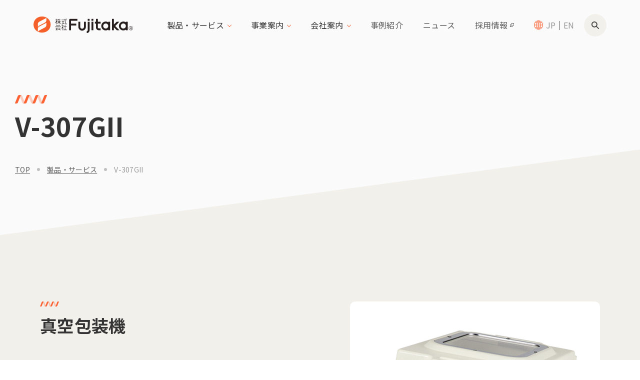

--- FILE ---
content_type: text/html; charset=UTF-8
request_url: https://www.fujitaka.com/products/detail/post-6907/
body_size: 81669
content:
	<!DOCTYPE html>
<html lang="ja">
<head>
	<meta charset="utf-8">
	<meta http-equiv="X-UA-Compatible" content="IE=edge">
<!-- Google Tag Manager -->
<script>(function(w,d,s,l,i){w[l]=w[l]||[];w[l].push({'gtm.start':
new Date().getTime(),event:'gtm.js'});var f=d.getElementsByTagName(s)[0],
j=d.createElement(s),dl=l!='dataLayer'?'&l='+l:'';j.async=true;j.src=
'https://www.googletagmanager.com/gtm.js?id='+i+dl;f.parentNode.insertBefore(j,f);
})(window,document,'script','dataLayer','GTM-PNMSWLN');</script>
<!-- End Google Tag Manager -->
<!-- Global site tag (gtag.js) - Google Ads: 10962514946 -->
<script async src="https://www.googletagmanager.com/gtag/js?id=AW-10962514946"></script>
<script>
  window.dataLayer = window.dataLayer || [];
  function gtag(){dataLayer.push(arguments);}
  gtag('js', new Date());

  gtag('config', 'AW-10962514946');
</script>
	<meta name="viewport" content="width=device-width, initial-scale=1.0">
		<title>V-307GII｜製品・サービス｜株式会社Fujitaka</title>
		<meta name="description" content="株式会社Fujitakaのホームページです。製品・サービス、V-307GIIのページ。">
		<meta name="keywords" content="株式会社Fujitaka,V-307GII">
			<meta name="format-detection" content="telephone=no">
	<link rel="icon" type="image/x-icon" href="https://www.fujitaka.com/cms_f2DFeanT/wp-content/themes/fujitaka-corporate/img/common/favicon.ico">
	<link rel="apple-touch-icon" href="https://www.fujitaka.com/cms_f2DFeanT/wp-content/themes/fujitaka-corporate/img/common/apple-touch-icon.png">
		<meta property="og:site_name" content="株式会社Fujitaka">
	<meta property="og:type" content="article">
	<meta property="og:url" content="https://www.fujitaka.com/products/detail/post-6907/">
	<meta property="og:image" content="https://www.fujitaka.com/cms_f2DFeanT/wp-content/themes/fujitaka-corporate/img/common/ogp.png">
	<meta property="og:title" content="V-307GII｜製品・サービス｜株式会社Fujitaka">
	<meta property="og:description" content="株式会社Fujitakaのホームページです。製品・サービス、V-307GIIのページ。">
	<meta name="twitter:card" content="summary_large_image">
	<meta name="twitter:title" content="V-307GII｜製品・サービス｜株式会社Fujitaka">
	<meta name="twitter:description" content="株式会社Fujitakaのホームページです。製品・サービス、V-307GIIのページ。">
	<meta name="twitter:image" content="https://www.fujitaka.com/cms_f2DFeanT/wp-content/themes/fujitaka-corporate/img/common/ogp.png">
		<link rel="preconnect" href="https://fonts.googleapis.com">
	<link rel="preconnect" href="https://fonts.gstatic.com" crossorigin>
	<link href="https://fonts.googleapis.com/css2?family=Lexend+Deca:wght@500&family=Noto+Sans+JP:wght@400;700&display=swap" rel="stylesheet">
	<link href="https://www.fujitaka.com/cms_f2DFeanT/wp-content/themes/fujitaka-corporate/css/style.css?20241017" rel="stylesheet">
	<link rel="canonical" href="https://www.fujitaka.com/products/detail/post-6907/">
		<meta name='robots' content='max-image-preview:large' />
	<style>img:is([sizes="auto" i], [sizes^="auto," i]) { contain-intrinsic-size: 3000px 1500px }</style>
	<meta name="dlm-version" content="5.0.21"><link rel='stylesheet' id='wp-block-library-css' href='https://www.fujitaka.com/cms_f2DFeanT/wp-includes/css/dist/block-library/style.min.css?ver=6.8.1' type='text/css' media='all' />
<style id='classic-theme-styles-inline-css' type='text/css'>
/*! This file is auto-generated */
.wp-block-button__link{color:#fff;background-color:#32373c;border-radius:9999px;box-shadow:none;text-decoration:none;padding:calc(.667em + 2px) calc(1.333em + 2px);font-size:1.125em}.wp-block-file__button{background:#32373c;color:#fff;text-decoration:none}
</style>
<style id='global-styles-inline-css' type='text/css'>
:root{--wp--preset--aspect-ratio--square: 1;--wp--preset--aspect-ratio--4-3: 4/3;--wp--preset--aspect-ratio--3-4: 3/4;--wp--preset--aspect-ratio--3-2: 3/2;--wp--preset--aspect-ratio--2-3: 2/3;--wp--preset--aspect-ratio--16-9: 16/9;--wp--preset--aspect-ratio--9-16: 9/16;--wp--preset--color--black: #000000;--wp--preset--color--cyan-bluish-gray: #abb8c3;--wp--preset--color--white: #ffffff;--wp--preset--color--pale-pink: #f78da7;--wp--preset--color--vivid-red: #cf2e2e;--wp--preset--color--luminous-vivid-orange: #ff6900;--wp--preset--color--luminous-vivid-amber: #fcb900;--wp--preset--color--light-green-cyan: #7bdcb5;--wp--preset--color--vivid-green-cyan: #00d084;--wp--preset--color--pale-cyan-blue: #8ed1fc;--wp--preset--color--vivid-cyan-blue: #0693e3;--wp--preset--color--vivid-purple: #9b51e0;--wp--preset--gradient--vivid-cyan-blue-to-vivid-purple: linear-gradient(135deg,rgba(6,147,227,1) 0%,rgb(155,81,224) 100%);--wp--preset--gradient--light-green-cyan-to-vivid-green-cyan: linear-gradient(135deg,rgb(122,220,180) 0%,rgb(0,208,130) 100%);--wp--preset--gradient--luminous-vivid-amber-to-luminous-vivid-orange: linear-gradient(135deg,rgba(252,185,0,1) 0%,rgba(255,105,0,1) 100%);--wp--preset--gradient--luminous-vivid-orange-to-vivid-red: linear-gradient(135deg,rgba(255,105,0,1) 0%,rgb(207,46,46) 100%);--wp--preset--gradient--very-light-gray-to-cyan-bluish-gray: linear-gradient(135deg,rgb(238,238,238) 0%,rgb(169,184,195) 100%);--wp--preset--gradient--cool-to-warm-spectrum: linear-gradient(135deg,rgb(74,234,220) 0%,rgb(151,120,209) 20%,rgb(207,42,186) 40%,rgb(238,44,130) 60%,rgb(251,105,98) 80%,rgb(254,248,76) 100%);--wp--preset--gradient--blush-light-purple: linear-gradient(135deg,rgb(255,206,236) 0%,rgb(152,150,240) 100%);--wp--preset--gradient--blush-bordeaux: linear-gradient(135deg,rgb(254,205,165) 0%,rgb(254,45,45) 50%,rgb(107,0,62) 100%);--wp--preset--gradient--luminous-dusk: linear-gradient(135deg,rgb(255,203,112) 0%,rgb(199,81,192) 50%,rgb(65,88,208) 100%);--wp--preset--gradient--pale-ocean: linear-gradient(135deg,rgb(255,245,203) 0%,rgb(182,227,212) 50%,rgb(51,167,181) 100%);--wp--preset--gradient--electric-grass: linear-gradient(135deg,rgb(202,248,128) 0%,rgb(113,206,126) 100%);--wp--preset--gradient--midnight: linear-gradient(135deg,rgb(2,3,129) 0%,rgb(40,116,252) 100%);--wp--preset--font-size--small: 13px;--wp--preset--font-size--medium: 20px;--wp--preset--font-size--large: 36px;--wp--preset--font-size--x-large: 42px;--wp--preset--spacing--20: 0.44rem;--wp--preset--spacing--30: 0.67rem;--wp--preset--spacing--40: 1rem;--wp--preset--spacing--50: 1.5rem;--wp--preset--spacing--60: 2.25rem;--wp--preset--spacing--70: 3.38rem;--wp--preset--spacing--80: 5.06rem;--wp--preset--shadow--natural: 6px 6px 9px rgba(0, 0, 0, 0.2);--wp--preset--shadow--deep: 12px 12px 50px rgba(0, 0, 0, 0.4);--wp--preset--shadow--sharp: 6px 6px 0px rgba(0, 0, 0, 0.2);--wp--preset--shadow--outlined: 6px 6px 0px -3px rgba(255, 255, 255, 1), 6px 6px rgba(0, 0, 0, 1);--wp--preset--shadow--crisp: 6px 6px 0px rgba(0, 0, 0, 1);}:where(.is-layout-flex){gap: 0.5em;}:where(.is-layout-grid){gap: 0.5em;}body .is-layout-flex{display: flex;}.is-layout-flex{flex-wrap: wrap;align-items: center;}.is-layout-flex > :is(*, div){margin: 0;}body .is-layout-grid{display: grid;}.is-layout-grid > :is(*, div){margin: 0;}:where(.wp-block-columns.is-layout-flex){gap: 2em;}:where(.wp-block-columns.is-layout-grid){gap: 2em;}:where(.wp-block-post-template.is-layout-flex){gap: 1.25em;}:where(.wp-block-post-template.is-layout-grid){gap: 1.25em;}.has-black-color{color: var(--wp--preset--color--black) !important;}.has-cyan-bluish-gray-color{color: var(--wp--preset--color--cyan-bluish-gray) !important;}.has-white-color{color: var(--wp--preset--color--white) !important;}.has-pale-pink-color{color: var(--wp--preset--color--pale-pink) !important;}.has-vivid-red-color{color: var(--wp--preset--color--vivid-red) !important;}.has-luminous-vivid-orange-color{color: var(--wp--preset--color--luminous-vivid-orange) !important;}.has-luminous-vivid-amber-color{color: var(--wp--preset--color--luminous-vivid-amber) !important;}.has-light-green-cyan-color{color: var(--wp--preset--color--light-green-cyan) !important;}.has-vivid-green-cyan-color{color: var(--wp--preset--color--vivid-green-cyan) !important;}.has-pale-cyan-blue-color{color: var(--wp--preset--color--pale-cyan-blue) !important;}.has-vivid-cyan-blue-color{color: var(--wp--preset--color--vivid-cyan-blue) !important;}.has-vivid-purple-color{color: var(--wp--preset--color--vivid-purple) !important;}.has-black-background-color{background-color: var(--wp--preset--color--black) !important;}.has-cyan-bluish-gray-background-color{background-color: var(--wp--preset--color--cyan-bluish-gray) !important;}.has-white-background-color{background-color: var(--wp--preset--color--white) !important;}.has-pale-pink-background-color{background-color: var(--wp--preset--color--pale-pink) !important;}.has-vivid-red-background-color{background-color: var(--wp--preset--color--vivid-red) !important;}.has-luminous-vivid-orange-background-color{background-color: var(--wp--preset--color--luminous-vivid-orange) !important;}.has-luminous-vivid-amber-background-color{background-color: var(--wp--preset--color--luminous-vivid-amber) !important;}.has-light-green-cyan-background-color{background-color: var(--wp--preset--color--light-green-cyan) !important;}.has-vivid-green-cyan-background-color{background-color: var(--wp--preset--color--vivid-green-cyan) !important;}.has-pale-cyan-blue-background-color{background-color: var(--wp--preset--color--pale-cyan-blue) !important;}.has-vivid-cyan-blue-background-color{background-color: var(--wp--preset--color--vivid-cyan-blue) !important;}.has-vivid-purple-background-color{background-color: var(--wp--preset--color--vivid-purple) !important;}.has-black-border-color{border-color: var(--wp--preset--color--black) !important;}.has-cyan-bluish-gray-border-color{border-color: var(--wp--preset--color--cyan-bluish-gray) !important;}.has-white-border-color{border-color: var(--wp--preset--color--white) !important;}.has-pale-pink-border-color{border-color: var(--wp--preset--color--pale-pink) !important;}.has-vivid-red-border-color{border-color: var(--wp--preset--color--vivid-red) !important;}.has-luminous-vivid-orange-border-color{border-color: var(--wp--preset--color--luminous-vivid-orange) !important;}.has-luminous-vivid-amber-border-color{border-color: var(--wp--preset--color--luminous-vivid-amber) !important;}.has-light-green-cyan-border-color{border-color: var(--wp--preset--color--light-green-cyan) !important;}.has-vivid-green-cyan-border-color{border-color: var(--wp--preset--color--vivid-green-cyan) !important;}.has-pale-cyan-blue-border-color{border-color: var(--wp--preset--color--pale-cyan-blue) !important;}.has-vivid-cyan-blue-border-color{border-color: var(--wp--preset--color--vivid-cyan-blue) !important;}.has-vivid-purple-border-color{border-color: var(--wp--preset--color--vivid-purple) !important;}.has-vivid-cyan-blue-to-vivid-purple-gradient-background{background: var(--wp--preset--gradient--vivid-cyan-blue-to-vivid-purple) !important;}.has-light-green-cyan-to-vivid-green-cyan-gradient-background{background: var(--wp--preset--gradient--light-green-cyan-to-vivid-green-cyan) !important;}.has-luminous-vivid-amber-to-luminous-vivid-orange-gradient-background{background: var(--wp--preset--gradient--luminous-vivid-amber-to-luminous-vivid-orange) !important;}.has-luminous-vivid-orange-to-vivid-red-gradient-background{background: var(--wp--preset--gradient--luminous-vivid-orange-to-vivid-red) !important;}.has-very-light-gray-to-cyan-bluish-gray-gradient-background{background: var(--wp--preset--gradient--very-light-gray-to-cyan-bluish-gray) !important;}.has-cool-to-warm-spectrum-gradient-background{background: var(--wp--preset--gradient--cool-to-warm-spectrum) !important;}.has-blush-light-purple-gradient-background{background: var(--wp--preset--gradient--blush-light-purple) !important;}.has-blush-bordeaux-gradient-background{background: var(--wp--preset--gradient--blush-bordeaux) !important;}.has-luminous-dusk-gradient-background{background: var(--wp--preset--gradient--luminous-dusk) !important;}.has-pale-ocean-gradient-background{background: var(--wp--preset--gradient--pale-ocean) !important;}.has-electric-grass-gradient-background{background: var(--wp--preset--gradient--electric-grass) !important;}.has-midnight-gradient-background{background: var(--wp--preset--gradient--midnight) !important;}.has-small-font-size{font-size: var(--wp--preset--font-size--small) !important;}.has-medium-font-size{font-size: var(--wp--preset--font-size--medium) !important;}.has-large-font-size{font-size: var(--wp--preset--font-size--large) !important;}.has-x-large-font-size{font-size: var(--wp--preset--font-size--x-large) !important;}
:where(.wp-block-post-template.is-layout-flex){gap: 1.25em;}:where(.wp-block-post-template.is-layout-grid){gap: 1.25em;}
:where(.wp-block-columns.is-layout-flex){gap: 2em;}:where(.wp-block-columns.is-layout-grid){gap: 2em;}
:root :where(.wp-block-pullquote){font-size: 1.5em;line-height: 1.6;}
</style>
<link rel='stylesheet' id='wordpress-popular-posts-css-css' href='https://www.fujitaka.com/cms_f2DFeanT/wp-content/plugins/wordpress-popular-posts/assets/css/wpp.css?ver=6.1.1' type='text/css' media='all' />
<script type="application/json" id="wpp-json">
/* <![CDATA[ */
{"sampling_active":0,"sampling_rate":100,"ajax_url":"https:\/\/www.fujitaka.com\/wp-json\/wordpress-popular-posts\/v1\/popular-posts","api_url":"https:\/\/www.fujitaka.com\/wp-json\/wordpress-popular-posts","ID":6907,"token":"421abf8e9e","lang":0,"debug":0}
/* ]]> */
</script>
<script type="text/javascript" src="https://www.fujitaka.com/cms_f2DFeanT/wp-content/plugins/wordpress-popular-posts/assets/js/wpp.min.js?ver=6.1.1" id="wpp-js-js"></script>
            <style id="wpp-loading-animation-styles">@-webkit-keyframes bgslide{from{background-position-x:0}to{background-position-x:-200%}}@keyframes bgslide{from{background-position-x:0}to{background-position-x:-200%}}.wpp-widget-placeholder,.wpp-widget-block-placeholder{margin:0 auto;width:60px;height:3px;background:#dd3737;background:linear-gradient(90deg,#dd3737 0%,#571313 10%,#dd3737 100%);background-size:200% auto;border-radius:3px;-webkit-animation:bgslide 1s infinite linear;animation:bgslide 1s infinite linear}</style>
            	<script src="https://d.shutto-translation.com/trans.js?id=61311"></script>
	<script>
		__stt.on('setLangHit', function(event) {
			gtag('event','shuttotrans_set_lang', {
				'shuttotrans_lang': event.lang
			});
		});
	</script>
</head>
<body id="products">
<!-- Google Tag Manager (noscript) -->
<noscript><iframe src="https://www.googletagmanager.com/ns.html?id=GTM-PNMSWLN"
height="0" width="0" style="display:none;visibility:hidden"></iframe></noscript>
<!-- End Google Tag Manager (noscript) -->
<div class="js-media-query u-media-query u-hidden"></div>
<svg display="none" xmlns="http://www.w3.org/2000/svg">
	<defs>
		<symbol id="arrow01" viewBox="0 0 13 9.1">
			<path d="m8.5 0-.8.9 3 3.1H0v1.2h10.7l-3 3.1.9.9L13 4.6 8.5 0z" fill="currentColor"/>
		</symbol>
		<symbol id="window01" viewBox="0 0 8 8">
			<path d="M2.7 0v5.3H8V0H2.7zm4.4 4.4H3.6V.9h3.6v3.5z" fill="currentColor"/><path d="M4.4 7.1H.9V3.6h.9v-.9H0V8h5.3V6.2h-.9z" fill="currentColor"/>
		</symbol>
		<symbol id="pin01" viewBox="0 0 8 11.2">
			<path d="M3.6,11C0.6,6.4,0,5.9,0,4.2C-0.1,1.9,1.7,0.1,4,0c0,0,0,0,0,0c2.3,0.1,4.1,1.9,4,4.2c0,0,0,0,0,0C8,5.9,7.4,6.4,4.4,11c-0.1,0.2-0.4,0.3-0.7,0.1C3.7,11.1,3.6,11,3.6,11z M4,5.9c0.9,0,1.7-0.8,1.7-1.8c0-0.9-0.7-1.7-1.7-1.7c-0.9,0-1.7,0.8-1.7,1.7C2.3,5.1,3.1,5.9,4,5.9z" fill="currentColor"/>
		</symbol>
		<symbol id="tel01" viewBox="0 0 9.4 11.3">
			<path d="M9.4 9c0-.1-.1-.2-.2-.2l-.3-.3c-.2-.1-.5-.3-.8-.5-.2-.1-.5-.3-.8-.5-.3-.2-.5-.2-.6-.2-.1 0-.2.1-.3.1-.1.1-.2.1-.3.2-.2.2-.5.4-.8.6-.1.1-.2.1-.2 0-.5-.4-1-.8-1.5-1.3-.6-.7-1-1.5-1.2-2.4 0-.2.1-.3.2-.4l1.2-.8c.2-.2.3-.4.2-.6L3.1.4c0-.2-.2-.3-.3-.3-.5-.1-.9-.1-1.3 0-.3.2-.5.3-.6.5-.3.3-.5.6-.6 1-.2.5-.3 1.1-.3 1.6 0 .7.2 1.4.4 2.1.6 1.5 1.5 2.8 2.7 3.9.7.7 1.4 1.3 2.3 1.8.2.1.5.2.7.2.3.1.6.1.9.1.6 0 1.3-.2 1.7-.7l.6-.9c.1-.3.1-.5.1-.7" fill="currentColor"/>
		</symbol>
		<symbol id="document01" viewBox="0 0 10 13.8">
			<path d="M.8 13.8 8.4 12V1.8H10v12.1H.8zM0 2l7.9-2v11.6L0 13.5V2z" fill="currentColor"/>
		</symbol>
		<symbol id="ec01" viewBox="0 0 13 11.6">
			<path d="M5.2 9.7c-.5 0-1 .4-1 1s.4 1 1 1 1-.4 1-1-.4-1-1-1zM10.4 9.7c-.5 0-1 .4-1 1s.4 1 1 1c.5 0 1-.4 1-1s-.4-1-1-1zM4.9 7.8h5.9c.1 0 .2 0 .3-.1 0-.1.1-.1.1-.2l1.8-5v-.1c0-.1 0-.2-.1-.2 0 0-.1-.1-.2-.1H3L2.5.6c0-.1-.1-.3-.2-.4C2.2.1 2 0 1.8 0H.3C.1 0 0 .1 0 .3c0 .1.1.3.3.3h1.5c.1-.1.2.2.2.2l2.2 6.8c-.4.4-.3 1 0 1.3.2.2.4.3.7.3H11.6c.1 0 .3-.1.3-.3s-.1-.3-.3-.3H4.9c-.1 0-.2 0-.3-.1-.1 0-.2-.1-.2-.2s0-.2.1-.3c.2-.1.3-.2.4-.2z" fill="currentColor"/>
		</symbol>
		<symbol id="search01" viewBox="0 0 15 14.999">
			<path d="M14.752 13.555 10.57 9.372a5.875 5.875 0 1 0-1.195 1.2l4.182 4.183a.8468.8468 0 1 0 1.195-1.2M8.825 8.822a4.177 4.177 0 1 1 0-5.911 4.158 4.158 0 0 1 0 5.911" fill="currentColor"/>
		</symbol>
		<symbol id="philosophy01" viewBox="0 0 60 60">
			<path d="m59.8 28.6-5.6-16.5c-.2-.7-.8-1.3-1.4-1.7-.7-.3-1.5-.4-2.2-.1l-4.1 1.4c-1.4.5-2.2 2-1.8 3.5-2.2 1.1-4.8.6-7.8-.1-2.2-.5-4.4-.8-6.6-.9-.9 0-1.7.2-2.5.6-1.9 1.2-3.6 2.5-5.1 4.1-1-.5-4-2.1-6.2-3.3.5-1.4-.2-2.9-1.5-3.6l-3.9-1.8c-1.4-.6-3.1 0-3.8 1.4l-7.1 16c-.6 1.5 0 3.1 1.5 3.8l3.9 1.7c1.1.5 2.3.3 3.1-.5l1.9 1.8-.3.4c-1 1.2-.9 3 .3 4.1.5.5 1.2.7 1.9.7H12.8c-.5 1.1-.2 2.5.7 3.3.5.5 1.2.7 1.9.7h.2c.2 0 .4-.1.7-.1-.1.9.3 1.8 1 2.5.5.5 1.2.7 1.9.7h.2c.3 0 .5-.1.8-.2-.1.9.3 1.8 1 2.4.5.5 1.2.7 1.9.7h.2c.8 0 1.5-.4 2-1l.2-.3 2.2 2c.6.5 1.3.8 2 .8h.2c1.6-.1 2.9-1.5 2.9-3.1l.2.2c.6.5 1.3.8 2.1.8h.2c.8-.1 1.6-.4 2.2-1.1.5-.6.8-1.4.8-2.2.5.3 1 .4 1.6.4h.2c.8-.1 1.6-.4 2.2-1.1.6-.6.8-1.5.8-2.3.4.2.9.4 1.4.4h.2c.8-.1 1.6-.4 2.2-1.1 1.1-1.3 1-3.3-.3-4.4l-.8-.7.3-.3c1.2-1.2 3.6-3.6 4.8-4.2.6 1.3 2.1 2 3.5 1.5l4.1-1.4c1.1-.7 1.9-2.4 1.3-3.9M7.4 32.3c-.5.2-1 .2-1.4 0l-3.9-1.7c-.9-.4-1.4-1.5-.9-2.5l7.1-16c.2-.5.6-.8 1-1 .5-.2 1-.2 1.4 0l3.9 1.7c.9.4 1.4 1.5.9 2.5l-7.1 16c-.1.5-.5.9-1 1m5.2 6.3c-.5 0-1-.1-1.4-.5-.8-.7-.9-1.9-.2-2.7l1.3-1.5c.3-.4.8-.6 1.3-.6h.1c.5 0 .9.2 1.2.5.8.7.9 1.9.2 2.7L13.9 38c-.4.3-.8.6-1.3.6m2.9 4c-.5 0-1-.1-1.4-.5-.8-.7-.9-1.9-.2-2.7l3.6-4.2c.3-.4.8-.6 1.3-.6h.1c.5 0 .9.2 1.2.5.8.7.9 1.9.2 2.7L16.8 42c-.3.3-.8.6-1.3.6m3.7 3c-.5 0-1-.1-1.4-.5-.8-.7-.9-1.9-.2-2.7l3-3.4c.7-.8 1.9-.9 2.6-.2.8.7.9 1.9.2 2.7l-3 3.4c-.2.5-.7.7-1.2.7m3.9 2.9c-.5 0-1-.1-1.4-.5-.8-.7-.9-1.9-.2-2.7l.8-1c.3-.4.8-.6 1.3-.6 1-.1 1.9.7 2 1.8 0 .5-.1 1-.5 1.4l-.8 1c-.3.4-.7.6-1.2.6m22.6-7.3c-.8.9-2.1 1-3 .2l-1.1-1-4.9-4.3-2-1.7c-.2-.2-.5-.2-.7 0-.2.2-.2.5 0 .7l6.9 6c.9.8 1 2.1.2 3-.8.9-2.1 1-3 .2l-6.4-5.7c-.2-.2-.5-.2-.7 0-.2.2-.2.5 0 .7l5.2 4.6c.9.8 1 2.1.2 3-.8.9-2.1 1-3 .2l-1.9-1.7-2-1.8c-.2-.2-.5-.2-.7 0-.2.2-.2.5 0 .7l2 1.8c.9.8.9 2.1.2 2.9-.7.9-2 .9-2.9.2l-2.2-2c1-1.2.8-3-.3-4-.5-.5-1.2-.7-1.9-.7l.5-.6c1-1.2.9-3-.3-4.1-.6-.5-1.3-.8-2.1-.7h-.1c.4-1.1.1-2.3-.8-3.1-1.2-1-3-.9-4 .3l-.3.7c-.1-1.6-1.5-2.7-3.1-2.6-.7.1-1.4.4-1.9 1l-.3.4-2-1.8s0-.1.1-.1l6.7-15.3c1.8 1 4.6 2.4 5.8 3.1l-.8.8c-.7.7-1 1.7-1 2.6.1 2.1.1 4.3 0 6.5-.1 1 .7 1.9 1.7 2 1 .1 2-.3 2.7-1 1.4-1.3 2.2-3.2 2.3-5.1 0-.4.2-.8.4-1.1.2-.3.4-.5.7-.7.3-.2.7-.2 1 0 .2.1.3.2.5.3l14.4 12.7 1.8 1.6c.8.6.9 2 .1 2.9m-.7-5.5-.4.4-.2-.2-.1-.1-14.4-12.7c-.2-.2-.4-.3-.7-.5-.6-.3-1.4-.3-2 .1-.4.2-.7.6-1 .9-.3.5-.5 1.1-.6 1.6 0 1.7-.7 3.2-1.9 4.4-.5.5-1.2.8-2 .7-.5-.1-.8-.4-.8-.9.1-2.2.1-4.4 0-6.6 0-.7.2-1.4.7-1.9 1.9-2.1 4.1-3.9 6.4-5.4.6-.3 1.3-.5 2-.5 2.2.1 4.3.4 6.4.9 3 .6 5.9 1.2 8.4.1l5.1 15.1c-1 .7-2.9 2.6-4.9 4.6m12.7-4.4-4.1 1.4c-1 .3-2-.2-2.4-1.2L45.7 15c-.3-1 .2-2 1.2-2.4l4.1-1.4c1-.3 2 .2 2.4 1.2L58.9 29c.3.9-.2 2-1.2 2.3" fill="currentColor"/>
		</symbol>
		<symbol id="profile01" viewBox="0 0 60 60">
			<path d="M13.9 17.5H32c.3 0 .5-.2.5-.5s-.2-.5-.5-.5H13.9c-.3 0-.5.2-.5.5s.2.5.5.5M13.9 24.5H32c.3 0 .5-.2.5-.5s-.2-.5-.5-.5H13.9c-.3 0-.5.2-.5.5s.2.5.5.5M13.9 31.4H32c.3 0 .5-.2.5-.5s-.2-.5-.5-.5H13.9c-.3 0-.5.2-.5.5s.2.5.5.5M13.9 38.3H32c.3 0 .5-.2.5-.5s-.2-.5-.5-.5H13.9c-.3 0-.5.2-.5.5s.2.5.5.5M32 45.3c.3 0 .5-.2.5-.5s-.2-.5-.5-.5H13.9c-.3 0-.5.2-.5.5s.2.5.5.5H32z" fill="currentColor"/><path d="M59.5 56h-5.2V21.4c0-.3-.2-.5-.5-.5H40.2V9.7c0-.3-.2-.5-.5-.5h-8.2V3.5c0-.3-.3-.5-.5-.5H14.9c-.3 0-.5.2-.5.5v5.8H6.2c-.3 0-.5.2-.5.5V56H.5c-.3 0-.5.2-.5.5s.2.5.5.5h59c.3 0 .5-.2.5-.5s-.2-.5-.5-.5M15.4 4h15.1v5.3H15.4V4zm-8.7 6.2h32.5V56H26.4v-5.4c0-.3-.2-.5-.5-.5H20c-.3 0-.5.2-.5.5V56H6.7V10.2zm13.8 41h4.9V56h-4.9v-4.8zM40.2 56v-4.9h6.6c.3 0 .5-.2.5-.5s-.2-.5-.5-.5h-6.6v-6.8h6.6c.3 0 .5-.2.5-.5s-.2-.5-.5-.5h-6.6v-6.8h6.6c.3 0 .5-.2.5-.5s-.2-.5-.5-.5h-6.6v-6.8h6.6c.3 0 .5-.2.5-.5s-.2-.5-.5-.5h-6.6v-4.9h13.1V56H40.2z" fill="currentColor"/>
		</symbol>
		<symbol id="office01" viewBox="0 0 60 60">
			<path d="M59.3 45.2 46.7 32.7c-.2-.2-.5-.2-.7 0l-.4.4-3.5-3.5c3.6-5.1 3-12.1-1.5-16.5-5.1-5-13.3-5-18.4 0-5 5-5.1 13.1-.1 18.1l.1.1c4.5 4.4 11.4 5 16.6 1.5l3.5 3.5-.4.4c-.2.2-.2.5 0 .7l12.6 12.5c1 1 2.6 1 3.6 0l1.2-1.2c.9-.9 1-2.5 0-3.5zM22.9 30.7c-4.6-4.6-4.7-12.1-.1-16.8l.1-.1c4.7-4.6 12.3-4.6 17 0 4.6 4.6 4.7 12.1.1 16.7l-.1.1c-4.7 4.7-12.3 4.7-17 .1zm16.8 1.6 1.9-1.8 3.3 3.3-.8.8-1.1 1-3.3-3.3zM58.6 48l-1.2 1.2c-.6.6-1.6.6-2.2 0L43 37l.4-.4 1.3-1.3 1.7-1.6 12.2 12.1c.5.7.5 1.6 0 2.2z" fill="currentColor"/><circle cx="31.4" cy="19.5" r="1.5" fill="currentColor"/><path d="M31.4 14zM31.4 14c-3 0-5.5 2.4-5.5 5.5 0 2.9 4.9 10.5 5.1 10.8.1.2.5.3.7.2.1 0 .1-.1.2-.2.2-.3 5.1-7.9 5.1-10.8-.1-3-2.6-5.5-5.6-5.5zm0 15.1c-1.6-2.5-4.5-7.6-4.5-9.6 0-2.5 2-4.5 4.5-4.5s4.5 2 4.5 4.5c0 2-2.9 7.1-4.5 9.6z" fill="currentColor"/><path d="M50.8 50.8c-.3 0-.5.2-.5.5V55h-11L22.7 38.5l1-1c.2-.2.2-.5 0-.7-.2-.2-.5-.2-.7 0l-1.4 1.4c-.2.2-.2.5 0 .7L37.9 55H27.2c0-.2 0-.3-.1-.5L16.4 44c-.2-.2-.5-.2-.7 0L4.6 55H1v-6.8l9.5-9.4c.2-.2.2-.5 0-.7L1 28.7V18.4L15.7 33c.2.2.5.2.7 0l1.3-1.3c.2-.2.2-.5 0-.7-.2-.2-.5-.2-.7 0l-1 1L1 17V5h49.3v26.8c0 .3.2.5.5.5s.5-.2.5-.5V4.5c0-.3-.2-.5-.5-.5H.5c-.3 0-.5.2-.5.5v51c0 .3.2.5.5.5h50.3c.3 0 .5-.2.5-.5v-4.2c0-.2-.2-.5-.5-.5zM1 30.1l8.4 8.3L1 46.8V30.1zM6 55l10-9.9L26 55H6z" fill="currentColor"/>
		</symbol>
		<symbol id="sdgs01" viewBox="0 0 60 60">
			<path d="m21.7 39.5.9.9v1.4c0 1.1.4 2.1 1.1 2.9l3.8 4.5c.7.8 1.9.9 2.7.2.4-.4.7-.9.7-1.5v-7.4c0-2.2-1.6-4.2-3.9-4.5l-2.7-.5c-.3 0-.5.1-.6.4s.1.5.4.6l2.7.5c1.7.3 3 1.8 3 3.5V48c0 .5-.4.9-.9.9-.3 0-.5-.1-.7-.3l-3.8-4.5c-.5-.6-.8-1.5-.8-2.3v-1.6c0-.1-.1-.3-.1-.4l-1-1c-.2-.2-.5-.2-.7 0-.3.2-.3.5-.1.7" fill="currentColor"/><path d="m54.8 14.4-.1-.1c-7.2-9.6-20-12.9-31-8.1-.3.1-.4.4-.3.7s.4.4.7.3c6.4-2.8 13.7-2.8 20.1.1L35 8h-.1l-5.1 2c-.1 0-.2.1-.3.2L27.6 14c-.6 1.2-1.8 2-3.2 2h-.5c-.3 0-.5.2-.5.5s.2.5.5.5h.5c1.7 0 3.3-1 4.1-2.5l1.8-3.7L35.2 9l10.1-1c.1 0 .3-.1.3-.2 3 1.6 5.6 3.7 7.7 6.3H40.2c-.1 0-.2 0-.2.1l-2.4 1.2c-1.2.6-1.7 1.9-1.2 3.1l2.1 5.6-2.7-.4c-1.7-.3-3.4.7-4 2.4l-.4.9c-.6 1.8 0 3.8 1.5 5l2.7 2.2.8 7.1c.2 1.4 2.4 2.2 3.5 2.2h2.2c2.2 0 2.9-1.6 3.4-3.3l1.2-4.2 1-5.1c0-.2 0-.3-.1-.4l-2.8-2.8.6-1.3 5.6 2.8 4.1 3c.2.2.5.1.7-.1s.1-.5-.1-.7l-4.1-3.1-6.1-3c-.2-.1-.5 0-.7.2l-1 2c-.1.2-.1.4.1.6l2.9 2.8-1 4.8-1.2 4.1c-.5 1.7-1 2.6-2.4 2.6H40c-.9 0-2.5-.7-2.5-1.4l-.8-7.3c0-.1-.1-.3-.2-.3l-2.9-2.3c-1.2-.9-1.6-2.5-1.2-3.9l.3-.9c.4-1.2 1.6-1.9 2.8-1.7l3.5.6c.2 0 .4 0 .5-.2.1-.1.1-.3.1-.5l-2.4-6.4c-.3-.7 0-1.6.8-1.9l2.3-1.2h13.9c4.6 6.2 6 14.2 3.9 21.6-3.9 13.2-17.8 20.7-31 16.8-10.6-3-17.9-12.6-18-23.6 0-3.8.9-7.6 2.6-11 .1-.2 0-.5-.2-.7-.2-.1-.5 0-.7.2-3.6 7.3-3.6 15.8.1 23.1-2.4 0-4.8-.9-6.7-2.5C2.1 37 1 33.9 1 29.8c0-10.1 6.8-14.3 12.2-17.7 1.5-.9 2.9-1.9 4.2-3 .2.7.4 1.4.6 2.3 2 7.2 5.6 20.6-3.6 28.1-.2.2-.2.5 0 .7.2.2.5.2.7.1 9.7-7.9 6-21.7 3.9-29.1-.3-1.2-.6-2.2-.7-3 .1-.3-.1-.5-.4-.6-.2 0-.3 0-.5.2-1.4 1.3-3 2.5-4.7 3.4C7.3 14.6 0 19.2 0 29.8c0 4.4 1.2 7.7 3.6 9.9 2.1 1.8 4.7 2.8 7.5 2.8h.4c7.1 12.5 23 16.8 35.4 9.7C52.7 48.9 57 43.4 59 37c2.2-7.8.7-16.2-4.2-22.6" fill="currentColor"/>
		</symbol>
		<symbol id="pdf01" viewBox="0 0 21 21.49">
			<path stroke="rgba(0,0,0,0)" stroke-miterlimit="10" d="M3.66 20.99v-2.935H4.9v1.695h14.36V7.068h-5.8V1.741H4.9v6.3H3.66V.5h11.647L20.5 5.693v15.3ZM.5 17.056V9.04h16.272v8.016Zm11.889-1.377h1.2v-2.065h1.725v-.972h-1.728v-1.3h1.877v-.98h-3.074Zm-5.6 0h1.884a2.852 2.852 0 0 0 2.06-.742 2.62 2.62 0 0 0 .773-1.984q0-2.592-2.833-2.592H6.789Zm-4.666 0h1.2v-1.831h.571a2.285 2.285 0 0 0 1.541-.495 1.63 1.63 0 0 0 .577-1.3q0-1.694-2.01-1.695H2.124Zm5.864-.971v-3.371h.586a1.672 1.672 0 0 1 1.233.436 1.6 1.6 0 0 1 .439 1.2 1.777 1.777 0 0 1-.445 1.268 1.606 1.606 0 0 1-1.222.467Zm-4.665-1.769v-1.657h.471q.957 0 .957.819 0 .838-.957.838Z" fill="currentColor"/>
		</symbol>
		<symbol id="movie01" viewBox="0 0 23 17">
			<path stroke="rgba(0,0,0,0)" stroke-miterlimit="10" d="M2.5 16.5a2 2 0 0 1-2-2v-12a2 2 0 0 1 2-2h18a2 2 0 0 1 2 2v12a2 2 0 0 1-2 2ZM2 2.5v12a.5.5 0 0 0 .5.5h18a.5.5 0 0 0 .5-.5v-12a.5.5 0 0 0-.5-.5h-18a.5.5 0 0 0-.5.5Zm6.882 9.824v-7.1a.534.534 0 0 1 .806-.461l6.04 3.548a.536.536 0 0 1 0 .923l-6.04 3.548a.528.528 0 0 1-.27.075.536.536 0 0 1-.535-.533Z" fill="currentColor"/>
		</symbol>
		<symbol id="check01" viewBox="0 0 16 16.005">
			<path d="M5.228 15.506A8 8 0 0 1 1.919 2.8 8 8 0 0 1 11.256.7a.7274.7274 0 1 1-.592 1.329 6.545 6.545 0 0 0-8.155 9.541 6.545 6.545 0 0 0 12.036-3.564v-.669a.727.727 0 1 1 1.454 0v.669a7.993 7.993 0 0 1-10.772 7.5Zm2.258-5.524L5.3 7.8a.7283.7283 0 0 1 1.032-1.028L8 8.439l6.758-6.765A.727.727 0 0 1 15.787 2.7L8.515 9.982a.727.727 0 0 1-1.029 0Z"  fill="currentColor"/>
		</symbol>
		<symbol id="download01" viewBox="0 0 15 22.5">
			<g transform="translate(-247 -18.5)"><path d="M10.49,0,9.433,1.055l3.707,3.7H0V6.246H13.14l-3.707,3.7L10.49,11,16,5.5Z" transform="translate(260 18.5) rotate(90)" fill="currentColor"/><rect width="15" height="1.5" transform="translate(247 39.5)" fill="currentColor"/></g>
		</symbol>
	</defs>
</svg><div class="l-wrapper">
		<header class="js-header l-header">
		<div class="l-header-info">
			<p class="l-header-info__logo"><a href="https://www.fujitaka.com/" class="l-header-info__logo-link u-alpha"><img src="https://www.fujitaka.com/cms_f2DFeanT/wp-content/themes/fujitaka-corporate/img/common/logo01.svg" alt="株式会社Fujitaka"></a></p>
			<div class="l-header-language u-view-sp" data-stt-langbar>
				<div class="l-header-language__ico"><img src="https://www.fujitaka.com/cms_f2DFeanT/wp-content/themes/fujitaka-corporate/img/common/ico_language01.png" alt=""></div>
				<button class="l-header-language__btn" type="button" data-stt-changelang="ja" data-stt-ignore>JP</button>
				<button class="l-header-language__btn" type="button" data-stt-changelang="en" data-stt-ignore>EN</button>
			</div>
			<nav class="js-nav-content l-nav" role="navigation" itemscope itemtype="http://www.schema.org/SiteNavigationElement">
				<ul class="l-nav-list">
					<li class="l-nav-list__item has-child" itemprop="name">
						<p class="js-c-nav-trigger l-nav-list__item-txt">製品・サービス<span class="l-nav-list__item-ico c-ico-trigger u-view-sp"></span></p>
						<div class="js-c-nav-content l-nav-list__sub-wrap">
							<p class="l-nav-list__sub-head c-ico-head has-before"><a href="https://www.fujitaka.com/products/" class="l-nav-list__sub-link">製品・サービス</a></p>
							<ul class="l-nav-list__parent is-col3-pc">
								<li class="l-nav-list__parent-item" itemprop="name">
									<a class="l-nav-list__parent-item-link" href="https://www.fujitaka.com/products/service/" itemprop="URL">事業から探す</a>
																		<ul class="l-nav-list__child">
																					<li class="l-nav-list__child-item" itemprop="name"><a class="l-nav-list__child-item-link" href="https://www.fujitaka.com/products/service/#bunen-product" itemprop="URL">分煙環境事業</a></li>
																					<li class="l-nav-list__child-item" itemprop="name"><a class="l-nav-list__child-item-link" href="https://www.fujitaka.com/products/service/#system-product" itemprop="URL">システム事業</a></li>
																					<li class="l-nav-list__child-item" itemprop="name"><a class="l-nav-list__child-item-link" href="https://www.fujitaka.com/products/service/#hospitality-product" itemprop="URL">ホスピタリティ事業</a></li>
																					<li class="l-nav-list__child-item" itemprop="name"><a class="l-nav-list__child-item-link" href="https://www.fujitaka.com/products/service/#laundry-product" itemprop="URL">ランドリー事業</a></li>
																					<li class="l-nav-list__child-item" itemprop="name"><a class="l-nav-list__child-item-link" href="https://www.fujitaka.com/products/service/#parking-carwash-product" itemprop="URL">パーキング・洗車場事業</a></li>
																					<li class="l-nav-list__child-item" itemprop="name"><a class="l-nav-list__child-item-link" href="https://www.fujitaka.com/products/service/#energy-product" itemprop="URL">環境事業</a></li>
																					<li class="l-nav-list__child-item" itemprop="name"><a class="l-nav-list__child-item-link" href="https://www.fujitaka.com/products/service/#robotics-product" itemprop="URL">ロボティクス事業</a></li>
																					<li class="l-nav-list__child-item" itemprop="name"><a class="l-nav-list__child-item-link" href="https://www.fujitaka.com/products/service/#welfare-product" itemprop="URL">福祉機器事業</a></li>
																					<li class="l-nav-list__child-item" itemprop="name"><a class="l-nav-list__child-item-link" href="https://www.fujitaka.com/products/service/#store-product" itemprop="URL">店舗事業</a></li>
																					<li class="l-nav-list__child-item" itemprop="name"><a class="l-nav-list__child-item-link" href="https://www.fujitaka.com/products/service/#service-product" itemprop="URL">サービス事業</a></li>
																					<li class="l-nav-list__child-item" itemprop="name"><a class="l-nav-list__child-item-link" href="https://www.fujitaka.com/products/service/#work-saving-product" itemprop="URL">自販機事業</a></li>
																			</ul>
																	</li>
								<li class="l-nav-list__parent-item" itemprop="name">
									<a class="l-nav-list__parent-item-link" href="https://www.fujitaka.com/products/theme/" itemprop="URL">課題から探す</a>
																		<ul class="l-nav-list__child">
																					<li class="l-nav-list__child-item" itemprop="name"><a class="l-nav-list__child-item-link" href="https://www.fujitaka.com/products/theme/#passive-smoking-measures" itemprop="URL">受動喫煙対策</a></li>
																					<li class="l-nav-list__child-item" itemprop="name"><a class="l-nav-list__child-item-link" href="https://www.fujitaka.com/products/theme/#labor-saving" itemprop="URL">省力化</a></li>
																					<li class="l-nav-list__child-item" itemprop="name"><a class="l-nav-list__child-item-link" href="https://www.fujitaka.com/products/theme/#energy-saving-measures" itemprop="URL">省エネ対策</a></li>
																					<li class="l-nav-list__child-item" itemprop="name"><a class="l-nav-list__child-item-link" href="https://www.fujitaka.com/products/theme/#new-business" itemprop="URL">新規ビジネス</a></li>
																					<li class="l-nav-list__child-item" itemprop="name"><a class="l-nav-list__child-item-link" href="https://www.fujitaka.com/products/theme/#idle-place" itemprop="URL">遊休地活用</a></li>
																					<li class="l-nav-list__child-item" itemprop="name"><a class="l-nav-list__child-item-link" href="https://www.fujitaka.com/products/theme/#sanitation" itemprop="URL">衛生対策</a></li>
																					<li class="l-nav-list__child-item" itemprop="name"><a class="l-nav-list__child-item-link" href="https://www.fujitaka.com/products/theme/#barrier-free" itemprop="URL">バリアフリー</a></li>
																					<li class="l-nav-list__child-item" itemprop="name"><a class="l-nav-list__child-item-link" href="https://www.fujitaka.com/products/theme/#labor-cost-reduction" itemprop="URL">人件費削減（省人化・非対面）</a></li>
																					<li class="l-nav-list__child-item" itemprop="name"><a class="l-nav-list__child-item-link" href="https://www.fujitaka.com/products/theme/#security" itemprop="URL">セキュリティ</a></li>
																					<li class="l-nav-list__child-item" itemprop="name"><a class="l-nav-list__child-item-link" href="https://www.fujitaka.com/products/theme/#nursing" itemprop="URL">介護</a></li>
																					<li class="l-nav-list__child-item" itemprop="name"><a class="l-nav-list__child-item-link" href="https://www.fujitaka.com/products/theme/#cs" itemprop="URL">顧客満足（CS）の向上</a></li>
																					<li class="l-nav-list__child-item" itemprop="name"><a class="l-nav-list__child-item-link" href="https://www.fujitaka.com/products/theme/#welfare" itemprop="URL">福利厚生</a></li>
																			</ul>
																	</li>
								<li class="l-nav-list__parent-item" itemprop="name">
									<a class="l-nav-list__parent-item-link" href="https://www.fujitaka.com/products/industry/" itemprop="URL">業種・業態から探す</a>
																		<ul class="l-nav-list__child">
																					<li class="l-nav-list__child-item" itemprop="name"><a class="l-nav-list__child-item-link" href="https://www.fujitaka.com/products/industry/#construction-industry" itemprop="URL">建設業</a></li>
																					<li class="l-nav-list__child-item" itemprop="name"><a class="l-nav-list__child-item-link" href="https://www.fujitaka.com/products/industry/#manufacturing-industry" itemprop="URL">製造業</a></li>
																					<li class="l-nav-list__child-item" itemprop="name"><a class="l-nav-list__child-item-link" href="https://www.fujitaka.com/products/industry/#transportation-industry" itemprop="URL">鉄道・運輸業</a></li>
																					<li class="l-nav-list__child-item" itemprop="name"><a class="l-nav-list__child-item-link" href="https://www.fujitaka.com/products/industry/#distribution-business" itemprop="URL">卸売業・小売業</a></li>
																					<li class="l-nav-list__child-item" itemprop="name"><a class="l-nav-list__child-item-link" href="https://www.fujitaka.com/products/industry/#real-estate" itemprop="URL">不動産業</a></li>
																					<li class="l-nav-list__child-item" itemprop="name"><a class="l-nav-list__child-item-link" href="https://www.fujitaka.com/products/industry/#hotel" itemprop="URL">ホテル・旅館宿泊業</a></li>
																					<li class="l-nav-list__child-item" itemprop="name"><a class="l-nav-list__child-item-link" href="https://www.fujitaka.com/products/industry/#restaurant" itemprop="URL">飲食業</a></li>
																					<li class="l-nav-list__child-item" itemprop="name"><a class="l-nav-list__child-item-link" href="https://www.fujitaka.com/products/industry/#service" itemprop="URL">サービス業</a></li>
																					<li class="l-nav-list__child-item" itemprop="name"><a class="l-nav-list__child-item-link" href="https://www.fujitaka.com/products/industry/#leisure" itemprop="URL">レジャー・娯楽業</a></li>
																					<li class="l-nav-list__child-item" itemprop="name"><a class="l-nav-list__child-item-link" href="https://www.fujitaka.com/products/industry/#medical-welfare" itemprop="URL">医療・福祉</a></li>
																					<li class="l-nav-list__child-item" itemprop="name"><a class="l-nav-list__child-item-link" href="https://www.fujitaka.com/products/industry/#shool-education" itemprop="URL">学校・教育</a></li>
																					<li class="l-nav-list__child-item" itemprop="name"><a class="l-nav-list__child-item-link" href="https://www.fujitaka.com/products/industry/#government-office" itemprop="URL">官公庁</a></li>
																			</ul>
																	</li>
							</ul>
						</div>
					</li>
					<li class="l-nav-list__item has-child" itemprop="name">
						<p class="js-c-nav-trigger l-nav-list__item-txt">事業案内<span class="l-nav-list__item-ico c-ico-trigger u-view-sp"></span></p>
						<div class="js-c-nav-content l-nav-list__sub-wrap">
							<p class="l-nav-list__sub-head c-ico-head has-before"><a href="https://www.fujitaka.com/corporate/" class="l-nav-list__sub-link">事業案内</a></p>
							<div class="l-nav-list__parent is-col4-pc">
								<ul class="l-nav-list__child">
									<li class="l-nav-list__child-item" itemprop="name"><a class="l-nav-list__child-item-link" href="https://www.fujitaka.com/corporate/bunen/" itemprop="URL">分煙環境事業</a></li>
									<li class="l-nav-list__child-item" itemprop="name"><a class="l-nav-list__child-item-link" href="https://www.fujitaka.com/corporate/system/" itemprop="URL">システム事業</a></li>
									<li class="l-nav-list__child-item" itemprop="name"><a class="l-nav-list__child-item-link" href="https://www.fujitaka.com/corporate/hospitality/" itemprop="URL">ホスピタリティ事業</a></li>
									<li class="l-nav-list__child-item" itemprop="name"><a class="l-nav-list__child-item-link" href="https://www.fujitaka.com/corporate/laundry/" itemprop="URL">ランドリー事業</a></li>
								</ul>
								<ul class="l-nav-list__child">
									<li class="l-nav-list__child-item" itemprop="name"><a class="l-nav-list__child-item-link" href="https://www.fujitaka.com/corporate/parking/" itemprop="URL">パーキング・洗車場事業</a></li>
									<li class="l-nav-list__child-item" itemprop="name"><a class="l-nav-list__child-item-link" href="https://www.fujitaka.com/corporate/photovoltaic/" itemprop="URL">環境事業</a></li>
									<li class="l-nav-list__child-item" itemprop="name"><a class="l-nav-list__child-item-link" href="https://www.fujitaka.com/corporate/welfare/" itemprop="URL">福祉機器事業</a></li>
									<li class="l-nav-list__child-item" itemprop="name"><a class="l-nav-list__child-item-link" href="https://www.fujitaka.com/corporate/store/" itemprop="URL">店舗事業</a></li>
								</ul>
								<ul class="l-nav-list__child">
									<li class="l-nav-list__child-item" itemprop="name"><a class="l-nav-list__child-item-link" href="https://www.fujitaka.com/corporate/robotics/" itemprop="URL">ロボティクス事業</a></li>
									<li class="l-nav-list__child-item" itemprop="name"><a class="l-nav-list__child-item-link" href="https://www.fujitaka.com/corporate/maintenance/" itemprop="URL">サービス事業</a></li>
									<li class="l-nav-list__child-item" itemprop="name"><a class="l-nav-list__child-item-link" href="https://www.fujitaka.com/corporate/drone/" itemprop="URL">ドローン事業</a></li>
									<li class="l-nav-list__child-item" itemprop="name"><a class="l-nav-list__child-item-link" href="https://www.fujitaka.com/corporate/work-saving/" itemprop="URL">自販機事業</a></li>
								</ul>
							</div>
						</div>
					</li>
					<li class="l-nav-list__item has-child" itemprop="name">
						<p class="js-c-nav-trigger l-nav-list__item-txt">会社案内<span class="l-nav-list__item-ico c-ico-trigger u-view-sp"></span></p>
						<div class="js-c-nav-content l-nav-list__sub-wrap">
							<p class="l-nav-list__sub-head c-ico-head has-before"><a href="https://www.fujitaka.com/enterprise/philosophy/" class="l-nav-list__sub-link">会社案内</a></p>
							<div class="l-nav-list__parent is-col4-pc">
								<ul class="l-nav-list__child">
									<li class="l-nav-list__child-item" itemprop="name"><a class="l-nav-list__child-item-link" href="https://www.fujitaka.com/enterprise/philosophy/" itemprop="URL">企業理念</a></li>
									<li class="l-nav-list__child-item" itemprop="name"><a class="l-nav-list__child-item-link" href="https://www.fujitaka.com/enterprise/profile/" itemprop="URL">会社概要</a></li>
									<li class="l-nav-list__child-item" itemprop="name"><a class="l-nav-list__child-item-link" href="https://www.fujitaka.com/enterprise/office/" itemprop="URL">拠点一覧</a></li>
									<li class="l-nav-list__child-item" itemprop="name"><a class="l-nav-list__child-item-link" href="https://www.fujitaka.com/enterprise/sdgs/" itemprop="URL">SDGsへの取り組み</a></li>
								</ul>
								<ul class="l-nav-list__child">
									<li class="l-nav-list__child-item is-lang-en-hide" itemprop="name"><a class="l-nav-list__child-item-link" href="https://www.fujitaka.com/event/" itemprop="URL">セミナー・イベント案内</a></li>
									<li class="l-nav-list__child-item is-lang-en-hide" itemprop="name"><a class="l-nav-list__child-item-link" href="https://www.fujitaka.com/subsidy/" itemprop="URL">補助金のご案内</a></li>
									<li class="l-nav-list__child-item is-lang-en-hide" itemprop="name"><a class="l-nav-list__child-item-link" href="https://www.fujitaka.com/column/" itemprop="URL">コラム</a></li>
								</ul>
								<ul class="l-nav-list__child">
									<li class="l-nav-list__child-item" itemprop="name"><a class="l-nav-list__child-item-link" href="https://www.fujitaka.com/download/" itemprop="URL">カタログダウンロード</a></li>
									<li class="l-nav-list__child-item" itemprop="name"><a class="l-nav-list__child-item-link" href="https://www.fujitaka.com/otoiawase/" itemprop="URL">お問い合わせ</a></li>
								</ul>
							</div>
						</div>
					</li>
					<li class="l-nav-list__item" itemprop="name"><a class="l-nav-list__item-link" href="https://www.fujitaka.com/case/">事例紹介<span class="l-nav-list__item-arrow c-ico u-view-sp"><svg viewBox="0 0 13 9.1"><use href="#arrow01"></use></svg></span></a></li>
					<li class="l-nav-list__item is-lang-en-hide" itemprop="name"><a class="l-nav-list__item-link" href="https://www.fujitaka.com/news/">ニュース<span class="l-nav-list__item-arrow c-ico u-view-sp"><svg viewBox="0 0 13 9.1"><use href="#arrow01"></use></svg></span></a></li>
					<li class="l-nav-list__item is-lang-en-hide" itemprop="name"><a class="l-nav-list__item-link" href="https://www.fujitaka.com/recruit/" rel="noopener noreferrer" target="_blank">採用情報<span class="l-nav-list__item-window c-ico"><svg viewBox="0 0 8 8"><use href="#window01"></use></svg></span></a></li>
				</ul>
				<div class="l-header-language u-view-upper-tb" data-stt-langbar>
					<div class="l-header-language__ico"><img src="https://www.fujitaka.com/cms_f2DFeanT/wp-content/themes/fujitaka-corporate/img/common/ico_language01.png" alt=""></div>
					<button class="l-header-language__btn" type="button" data-stt-changelang="ja" data-stt-ignore>JP</button>
					<button class="l-header-language__btn" type="button" data-stt-changelang="en" data-stt-ignore>EN</button>
				</div>
				<button class="js-c-nav-search-trigger l-nav-search-btn u-view-upper-tb is-lang-en-hide">
					<span class="l-nav-search-btn__ico c-ico"><svg viewBox="0 0 15 14.999"><use href="#search01"></use></svg></span>
				</button>
				<div class="js-c-nav-search-content l-nav-search-content is-lang-en-hide">
					<p class="l-nav-search-content__head c-head02">フリーワード検索</p>
					<form action="https://www.fujitaka.com/searches/" class="l-nav-search-content__form">
						<input type="text" class="l-nav-search-content__input" name="key_word">
						<button class="l-nav-search-content__btn"><span class="l-nav-search-content__btn-ico c-ico"><svg viewBox="0 0 15 14.999"><use href="#search01"></use></svg></span>検索</button>
					</form>
					<button class="js-c-nav-search-close l-nav-search-content__close u-view-upper-tb">閉じる</button>
				</div>
			</nav>
			<button class="js-nav-btn l-nav-btn u-view-sp">
				<span class="l-nav-btn__line"></span>
				<span class="l-nav-btn__line"></span>
				<span class="l-nav-btn__line"></span>
			</button>
		</div>
	</header>
	<!-- /.l-header -->
			<div class="l-sub-img">
			<div class="l-sub-img__inner u-inner-wide">
				<p class="l-sub-img__head c-ico-head has-before">V-307GII</p>
			</div>
		</div>
		<!-- /.l-sub-img -->
		<div class="l-breadcrumb">
	<ol class="l-breadcrumb-list u-inner-wide">
		<li class="l-breadcrumb-list__item u-uppercase"><a href="https://www.fujitaka.com" class="l-breadcrumb-list__txt">top</a></li>
									<li class="l-breadcrumb-list__item"><a href="https://www.fujitaka.com/products/" class="l-breadcrumb-list__txt">製品・サービス</a></li>
												<li class="l-breadcrumb-list__item"><span class="l-breadcrumb-list__txt">V-307GII</span></li>
						</ol>
</div>
<!-- /#breadcrumb -->
<script type="application/ld+json">
{
	"@context": "http://schema.org",
	"@type": "BreadcrumbList",
	"itemListElement": [
		{
			"@type": "ListItem",
			"position": 1,
			"name": "top",
			"item": "https://www.fujitaka.com"
		},
						{
			"@type": "ListItem",
			"position": 2,
			"name": "製品・サービス",
			"item": "https://www.fujitaka.com/products/"
		},						{
			"@type": "ListItem",
			"position": 3,
			"name": "V-307GII",
			"item": "https://www.fujitaka.com/products/detail/post-6907/"
		}			]
}
</script>
		<div class="l-container is-col1">
					<div class="l-container__bg c-bg-mask01 c-bg-beige01 is-reverse"></div>
		<div class="l-contents">
	<main role="main">
		<article class="products-single products-sec">
			<div class="products-single__inner u-inner">
				<div class="products-single__content c-single05">
					<div class="c-single05__wrap">
						<div class="c-single05__gallery c-gallery-slider01 is-col03 js-c-gallery-slider">
							<div class="swiper-container js-swiper-main c-gallery-slider01-main">
								<div class="swiper-wrapper">
																																									<div class="c-gallery-slider01__item swiper-slide">
												<img src="https://www.fujitaka.com/cms_f2DFeanT/wp-content/uploads/2023/03/V-307GII_1.jpg" alt="" class="u-radius">
											</div>
																											</div>
							</div>
							<div class="c-gallery-slider01__thum thumb-wrapper">
																																					<div class="c-gallery-slider01__thum-media thumb-media">
											<img src="https://www.fujitaka.com/cms_f2DFeanT/wp-content/uploads/2023/03/V-307GII_1.jpg" alt="">
										</div>
																								</div>
						</div>
						<div class="c-single05__set">
															<h2 class="c-head01">真空包装機</h2>
																						<ul class="c-single05__tag c-tag01-list">
																			<li class="c-tag01">#トスパック</li>
																			<li class="c-tag01">#卓上タイプ</li>
																	</ul>
																						<p class="c-single05__txt">波型ヒーターを標準装備。チャンバーが傾斜しているので、液体も楽々パックできる卓上型の真空包装機です。</p>
														<ul class="c-single05__btn-list c-bg-beige02 u-radius">
								<li class="c-single05__btn-item c-btn01 is-bg-white is-border-transparent hover-main"><a href="https://www.fujitaka.com/otoiawase/?post_id=6907" class="c-btn01__link"><span class="c-btn01__link-circle is-tel c-ico c-bg-dark-main"><svg viewBox="0 0 9.4 11.3"><use href="#tel01"></use></svg></span>お問い合わせは<br class="u-view-sp">こちら<span class="c-btn01__link-arrow c-ico"><svg viewBox="0 0 13 9.1"><use href="#arrow01"></use></svg></span></a></li>
																							</ul>
						</div>
					</div>
																<div class="c-single05-content">
							<section class="c-single05-content-sec">
								<h3 class="c-head04">商品スペック</h3>
																	<div class="c-table02">
																					<table class="detailTb">
<tbody><tr>
	<th>外形寸法</th>
	<td>W390×H460×D635(mm)</td>
</tr>
<tr>
	<th>電源</th>
	<td>単相100 V50/60Hz</td>
</tr>
<tr>
	<th>チャンバー内寸法</th>
	<td>W330×H130×D430(mm)</td>
</tr>
<tr>
	<th>最大包装材寸法</th>
	<td>横300×縦400(mm)</td>
</tr>
<tr>
	<th>チャンバー容量</th>
	<td>17リットル</td>
</tr>
<tr>
	<th>重量</th>
	<td>60kg</td>
</tr>
</tbody></table>																			</div>
																							</section>
						</div>
																				<p class="products-single__btn c-btn01 is-back"><a href="https://www.fujitaka.com/products/vacuumpack/" class="c-btn01__link">真空包装機商品一覧に戻る<span class="c-btn01__link-arrow c-ico"><svg viewBox="0 0 13 9.1"><use href="#arrow01"></use></svg></span></a></p>
				</div>
			</div>
		</article>
		<!-- /.c-single05 -->
			</main>
</div>
<!-- /.l-contents -->
		<ul class="c-cv01">
	<li class="c-cv01__item c-bg-main"><a href="https://www.fujitaka.com/otoiawase/" class="c-cv01__item-link is-contact">
		<p class="c-cv01__item-head"><span class="c-cv01__item-head-ico is-tel c-ico c-bg-dark-main"><svg viewBox="0 0 9.4 11.3"><use href="#tel01"></use></svg></span>お問い合わせ</p>
		<p class="c-cv01__item-txt">製品に関するお問い合わせやお見積もりのご依頼など、お気軽にお問い合わせください。<br class="u-view-upper-tb">詳しい担当より、3営業日以内にご連絡いたします。</p>
		<span class="c-cv01__item-arrow c-ico is-circle-arrow"><svg viewBox="0 0 13 9.1"><use href="#arrow01"></use></svg></span>
	</a></li>
	<li class="c-cv01__item c-bg-sub01"><a href="https://www.fujitaka.com/download/" class="c-cv01__item-link is-document">
		<p class="c-cv01__item-head"><span class="c-cv01__item-head-ico is-document c-ico c-bg-dark-sub01"><svg viewBox="0 0 10 13.8"><use href="#document01"></use></svg></span>カタログダウンロード</p>
		<p class="c-cv01__item-txt">お取り扱い製品・サービスについて、<br>カタログで詳細内容をご覧いただけます。</p>
		<span class="c-cv01__item-arrow c-ico is-circle-arrow"><svg viewBox="0 0 13 9.1"><use href="#arrow01"></use></svg></span>
	</a></li>
	<li class="c-cv01__item c-bg-sub03 is-lang-en-hide"><a href="https://fujitaka-netshop.com/" rel="noopener noreferrer" target="_blank" class="c-cv01__item-link is-ec">
		<p class="c-cv01__item-head"><span class="c-cv01__item-head-ico is-ec c-ico c-bg-dark-sub03"><svg viewBox="0 0 13 11.6"><use href="#ec01"></use></svg></span>ネットショップ</p>
		<p class="c-cv01__item-txt">ECサイトですぐ購入！プロが選んだ逸品が見つかる「Fujitakaネットショップ.com」は、コチラ。</p>
		<span class="c-cv01__item-arrow c-ico is-circle-arrow"><svg viewBox="0 0 13 9.1"><use href="#arrow01"></use></svg></span>
	</a></li>
</ul>	<div class="c-cv-recruit01 is-lang-en-hide">
	<a href="https://www.fujitaka.com/recruit/" class="c-cv-recruit01__link">
		<div class="c-cv-recruit01__area-txt">
			<p class="c-cv-recruit01__head">採用情報</p>
			<p class="c-cv-recruit01__txt">人とモノ、人と機械、人と人をつなぐ創造企業の株式会社Fujitakaでは、「“新しい”を創り出す。」仲間を募集しております。<br>興味のある方はぜひ採用サイトをご覧ください。</p>
			<span class="c-cv-recruit01__arrow c-ico is-circle-arrow"><svg viewBox="0 0 13 9.1"><use href="#arrow01"></use></svg></span>
		</div>
		<picture>
			<source srcset="https://www.fujitaka.com/cms_f2DFeanT/wp-content/themes/fujitaka-corporate/img/common/img_pixel01.png" data-srcset="https://www.fujitaka.com/cms_f2DFeanT/wp-content/themes/fujitaka-corporate/img/common/img_recruit01_pc.jpg" media="(min-width: 768px)">
			<img src="https://www.fujitaka.com/cms_f2DFeanT/wp-content/themes/fujitaka-corporate/img/common/img_pixel01.png" data-src="https://www.fujitaka.com/cms_f2DFeanT/wp-content/themes/fujitaka-corporate/img/common/img_recruit01_sp.jpg" alt="">
		</picture>
	</a>
</div></div>
<!-- /.l-container -->
<footer class="js-footer l-footer">
	<div class="l-footer__inner u-inner">
		<div class="l-footer__info">
			<p class="l-footer__info-logo"><a href="https://www.fujitaka.com/" class="l-footer__info-logo-link u-alpha"><img src="https://www.fujitaka.com/cms_f2DFeanT/wp-content/themes/fujitaka-corporate/img/common/img_pixel01.png" data-src="https://www.fujitaka.com/cms_f2DFeanT/wp-content/themes/fujitaka-corporate/img/common/logo01.svg" alt="株式会社Fujitaka"></a></p>
			<p class="l-footer__info-address">〒600-8216<br>京都府京都市下京区東塩小路町606　三旺京都駅前ビル7F</p>
			
							<ul class="l-footer__info-bnrs is-lang-en-hide">
												<li class="l-footer__info-bnr">
								<a href="https://www.fujitaka.com/cms_f2DFeanT/wp-content/uploads/2025/04/kenkoukeiei_yuryouhouzin_2025.pdf"
									rel="noopener noreferrer"
									target="_blank"
									class="l-footer__info-bnr-link u-alpha">
									<img src="https://www.fujitaka.com/cms_f2DFeanT/wp-content/themes/fujitaka-corporate/img/common/img_pixel01.png"
										data-src="https://www.fujitaka.com/cms_f2DFeanT/wp-content/uploads/2025/04/KK_Yuryo2025_Logo-1.jpg"
										alt="">
								</a>
							</li>
																		<li class="l-footer__info-bnr">
								<a href="https://www.fujitaka.com/cms_f2DFeanT/wp-content/uploads/2025/02/kenko_sengen.pdf"
									rel="noopener noreferrer"
									target="_blank"
									class="l-footer__info-bnr-link u-alpha">
									<img src="https://www.fujitaka.com/cms_f2DFeanT/wp-content/themes/fujitaka-corporate/img/common/img_pixel01.png"
										data-src="https://www.fujitaka.com/cms_f2DFeanT/wp-content/uploads/2025/02/bnr_footer02.png"
										alt="">
								</a>
							</li>
															</ul>
			
		</div>
		<ul class="l-footer-nav-list">
			<li class="l-footer-nav-list__item">
				<a href="https://www.fujitaka.com/products/" class="l-footer-nav-list__item-link u-view-upper-tb">製品・サービス</a>
				<p class="js-c-toggle-trigger l-footer-nav-list__item-txt u-view-sp">製品・サービス<span class="l-footer-nav-list__item-ico c-ico-trigger"></span></p>
				<div class="js-c-toggle-content l-footer-nav-list__sub-wrap">
					<p class="l-footer-nav-list__sub-head"><a href="https://www.fujitaka.com/products/" class="l-footer-nav-list__sub-link u-view-sp">製品・サービス</a></p>
					<ul class="l-footer-nav-list__parent">
						<li class="l-footer-nav-list__parent-item">
							<a class="l-footer-nav-list__parent-item-link" href="https://www.fujitaka.com/products/service/">事業から探す</a>
															<ul class="l-footer-nav-list__child">
																			<li class="l-footer-nav-list__child-item"><a class="l-footer-nav-list__child-item-link" href="https://www.fujitaka.com/products/service/#bunen-product">分煙環境事業</a></li>
																			<li class="l-footer-nav-list__child-item"><a class="l-footer-nav-list__child-item-link" href="https://www.fujitaka.com/products/service/#system-product">システム事業</a></li>
																			<li class="l-footer-nav-list__child-item"><a class="l-footer-nav-list__child-item-link" href="https://www.fujitaka.com/products/service/#hospitality-product">ホスピタリティ事業</a></li>
																			<li class="l-footer-nav-list__child-item"><a class="l-footer-nav-list__child-item-link" href="https://www.fujitaka.com/products/service/#laundry-product">ランドリー事業</a></li>
																			<li class="l-footer-nav-list__child-item"><a class="l-footer-nav-list__child-item-link" href="https://www.fujitaka.com/products/service/#parking-carwash-product">パーキング・洗車場事業</a></li>
																			<li class="l-footer-nav-list__child-item"><a class="l-footer-nav-list__child-item-link" href="https://www.fujitaka.com/products/service/#energy-product">環境事業</a></li>
																			<li class="l-footer-nav-list__child-item"><a class="l-footer-nav-list__child-item-link" href="https://www.fujitaka.com/products/service/#robotics-product">ロボティクス事業</a></li>
																			<li class="l-footer-nav-list__child-item"><a class="l-footer-nav-list__child-item-link" href="https://www.fujitaka.com/products/service/#welfare-product">福祉機器事業</a></li>
																			<li class="l-footer-nav-list__child-item"><a class="l-footer-nav-list__child-item-link" href="https://www.fujitaka.com/products/service/#store-product">店舗事業</a></li>
																			<li class="l-footer-nav-list__child-item"><a class="l-footer-nav-list__child-item-link" href="https://www.fujitaka.com/products/service/#service-product">サービス事業</a></li>
																			<li class="l-footer-nav-list__child-item"><a class="l-footer-nav-list__child-item-link" href="https://www.fujitaka.com/products/service/#work-saving-product">自販機事業</a></li>
																	</ul>
													</li>
						<li class="l-footer-nav-list__parent-item">
							<a class="l-footer-nav-list__parent-item-link" href="https://www.fujitaka.com/products/theme/">課題から探す</a>
															<ul class="l-footer-nav-list__child">
																			<li class="l-footer-nav-list__child-item"><a class="l-footer-nav-list__child-item-link" href="https://www.fujitaka.com/products/theme/#passive-smoking-measures">受動喫煙対策</a></li>
																			<li class="l-footer-nav-list__child-item"><a class="l-footer-nav-list__child-item-link" href="https://www.fujitaka.com/products/theme/#labor-saving">省力化</a></li>
																			<li class="l-footer-nav-list__child-item"><a class="l-footer-nav-list__child-item-link" href="https://www.fujitaka.com/products/theme/#energy-saving-measures">省エネ対策</a></li>
																			<li class="l-footer-nav-list__child-item"><a class="l-footer-nav-list__child-item-link" href="https://www.fujitaka.com/products/theme/#new-business">新規ビジネス</a></li>
																			<li class="l-footer-nav-list__child-item"><a class="l-footer-nav-list__child-item-link" href="https://www.fujitaka.com/products/theme/#idle-place">遊休地活用</a></li>
																			<li class="l-footer-nav-list__child-item"><a class="l-footer-nav-list__child-item-link" href="https://www.fujitaka.com/products/theme/#sanitation">衛生対策</a></li>
																			<li class="l-footer-nav-list__child-item"><a class="l-footer-nav-list__child-item-link" href="https://www.fujitaka.com/products/theme/#barrier-free">バリアフリー</a></li>
																			<li class="l-footer-nav-list__child-item"><a class="l-footer-nav-list__child-item-link" href="https://www.fujitaka.com/products/theme/#labor-cost-reduction">人件費削減（省人化・非対面）</a></li>
																			<li class="l-footer-nav-list__child-item"><a class="l-footer-nav-list__child-item-link" href="https://www.fujitaka.com/products/theme/#security">セキュリティ</a></li>
																			<li class="l-footer-nav-list__child-item"><a class="l-footer-nav-list__child-item-link" href="https://www.fujitaka.com/products/theme/#nursing">介護</a></li>
																			<li class="l-footer-nav-list__child-item"><a class="l-footer-nav-list__child-item-link" href="https://www.fujitaka.com/products/theme/#cs">顧客満足（CS）の向上</a></li>
																			<li class="l-footer-nav-list__child-item"><a class="l-footer-nav-list__child-item-link" href="https://www.fujitaka.com/products/theme/#welfare">福利厚生</a></li>
																	</ul>
													</li>
						<li class="l-footer-nav-list__parent-item">
							<a class="l-footer-nav-list__parent-item-link" href="https://www.fujitaka.com/producst/industry/">業種・業態から探す</a>
															<ul class="l-footer-nav-list__child">
																			<li class="l-footer-nav-list__child-item"><a class="l-footer-nav-list__child-item-link" href="https://www.fujitaka.com/products/industry/#construction-industry">建設業</a></li>
																			<li class="l-footer-nav-list__child-item"><a class="l-footer-nav-list__child-item-link" href="https://www.fujitaka.com/products/industry/#manufacturing-industry">製造業</a></li>
																			<li class="l-footer-nav-list__child-item"><a class="l-footer-nav-list__child-item-link" href="https://www.fujitaka.com/products/industry/#transportation-industry">鉄道・運輸業</a></li>
																			<li class="l-footer-nav-list__child-item"><a class="l-footer-nav-list__child-item-link" href="https://www.fujitaka.com/products/industry/#distribution-business">卸売業・小売業</a></li>
																			<li class="l-footer-nav-list__child-item"><a class="l-footer-nav-list__child-item-link" href="https://www.fujitaka.com/products/industry/#real-estate">不動産業</a></li>
																			<li class="l-footer-nav-list__child-item"><a class="l-footer-nav-list__child-item-link" href="https://www.fujitaka.com/products/industry/#hotel">ホテル・旅館宿泊業</a></li>
																			<li class="l-footer-nav-list__child-item"><a class="l-footer-nav-list__child-item-link" href="https://www.fujitaka.com/products/industry/#restaurant">飲食業</a></li>
																			<li class="l-footer-nav-list__child-item"><a class="l-footer-nav-list__child-item-link" href="https://www.fujitaka.com/products/industry/#service">サービス業</a></li>
																			<li class="l-footer-nav-list__child-item"><a class="l-footer-nav-list__child-item-link" href="https://www.fujitaka.com/products/industry/#leisure">レジャー・娯楽業</a></li>
																			<li class="l-footer-nav-list__child-item"><a class="l-footer-nav-list__child-item-link" href="https://www.fujitaka.com/products/industry/#medical-welfare">医療・福祉</a></li>
																			<li class="l-footer-nav-list__child-item"><a class="l-footer-nav-list__child-item-link" href="https://www.fujitaka.com/products/industry/#shool-education">学校・教育</a></li>
																			<li class="l-footer-nav-list__child-item"><a class="l-footer-nav-list__child-item-link" href="https://www.fujitaka.com/products/industry/#government-office">官公庁</a></li>
																	</ul>
													</li>
					</ul>
				</div>
			</li>
			<li class="l-footer-nav-list__item">
				<a href="https://www.fujitaka.com/corporate/" class="l-footer-nav-list__item-link u-view-upper-tb">事業案内</a>
				<p class="js-c-toggle-trigger l-footer-nav-list__item-txt u-view-sp">事業案内<span class="l-footer-nav-list__item-ico c-ico-trigger"></span></p>
				<div class="js-c-toggle-content l-footer-nav-list__sub-wrap">
					<p class="l-footer-nav-list__sub-head u-view-sp"><a href="https://www.fujitaka.com/corporate/" class="l-footer-nav-list__sub-link">事業案内</a></p>
					<ul class="l-footer-nav-list__child">
						<li class="l-footer-nav-list__child-item"><a class="l-footer-nav-list__child-item-link" href="https://www.fujitaka.com/corporate/bunen/">分煙環境事業</a></li>
						<li class="l-footer-nav-list__child-item"><a class="l-footer-nav-list__child-item-link" href="https://www.fujitaka.com/corporate/system/">システム事業</a></li>
						<li class="l-footer-nav-list__child-item"><a class="l-footer-nav-list__child-item-link" href="https://www.fujitaka.com/corporate/hospitality/">ホスピタリティ事業</a></li>
						<li class="l-footer-nav-list__child-item"><a class="l-footer-nav-list__child-item-link" href="https://www.fujitaka.com/corporate/laundry/">ランドリー事業</a></li>
						<li class="l-footer-nav-list__child-item"><a class="l-footer-nav-list__child-item-link" href="https://www.fujitaka.com/corporate/parking/">パーキング・洗車場事業</a></li>
						<li class="l-footer-nav-list__child-item"><a class="l-footer-nav-list__child-item-link" href="https://www.fujitaka.com/corporate/photovoltaic/">環境事業</a></li>
						<li class="l-footer-nav-list__child-item"><a class="l-footer-nav-list__child-item-link" href="https://www.fujitaka.com/corporate/welfare/">福祉機器事業</a></li>
						<li class="l-footer-nav-list__child-item"><a class="l-footer-nav-list__child-item-link" href="https://www.fujitaka.com/corporate/store/">店舗事業</a></li>
						<li class="l-footer-nav-list__child-item"><a class="l-footer-nav-list__child-item-link" href="https://www.fujitaka.com/corporate/robotics/">ロボティクス事業</a></li>
						<li class="l-footer-nav-list__child-item"><a class="l-footer-nav-list__child-item-link" href="https://www.fujitaka.com/corporate/maintenance/">サービス事業</a></li>
						<li class="l-footer-nav-list__child-item"><a class="l-footer-nav-list__child-item-link" href="https://www.fujitaka.com/corporate/drone/">ドローン事業</a></li>
						<li class="l-footer-nav-list__child-item"><a class="l-footer-nav-list__child-item-link" href="https://www.fujitaka.com/corporate/work-saving/">自販機事業</a></li>
					</ul>
				</div>
			</li>
			<li class="l-footer-nav-list__item">
				<a href="https://www.fujitaka.com/enterprise/philosophy/" class="l-footer-nav-list__item-link u-view-upper-tb">会社案内</a>
				<p class="js-c-toggle-trigger l-footer-nav-list__item-txt u-view-sp">会社案内<span class="l-footer-nav-list__item-ico c-ico-trigger"></span></p>
				<div class="js-c-toggle-content l-footer-nav-list__sub-wrap">
					<p class="l-footer-nav-list__sub-head u-view-sp"><a href="https://www.fujitaka.com/enterprise/philosophy/" class="l-footer-nav-list__sub-link">会社案内</a></p>
					<ul class="l-footer-nav-list__child">
						<li class="l-footer-nav-list__child-item"><a class="l-footer-nav-list__child-item-link" href="https://www.fujitaka.com/enterprise/philosophy/">企業理念</a></li>
						<li class="l-footer-nav-list__child-item"><a class="l-footer-nav-list__child-item-link" href="https://www.fujitaka.com/enterprise/profile/">会社概要</a></li>
						<li class="l-footer-nav-list__child-item"><a class="l-footer-nav-list__child-item-link" href="https://www.fujitaka.com/enterprise/office/">拠点一覧</a></li>
						<li class="l-footer-nav-list__child-item"><a class="l-footer-nav-list__child-item-link" href="https://www.fujitaka.com/enterprise/sdgs/">SDGsへの取り組み</a></li>
					</ul>
				</div>
			</li>
			<li class="l-footer-nav-list__item is-lang-en-hide">
				<p class="l-footer-nav-list__item-txt u-view-upper-tb">製品特設サイト</p>
				<p class="js-c-toggle-trigger l-footer-nav-list__item-txt u-view-sp">製品特設サイト<span class="l-footer-nav-list__item-ico c-ico-trigger"></span></p>
				<div class="js-c-toggle-content l-footer-nav-list__sub-wrap has-pc-col2">
					<ul class="l-footer-nav-list__child">
						<li class="l-footer-nav-list__child-item"><a class="l-footer-nav-list__child-item-link" href="https://www.fujitaka.com/bunen/" rel="noopener noreferrer" target="_blank">分煙ソリューション特設サイト</a></li>
						<li class="l-footer-nav-list__child-item"><a class="l-footer-nav-list__child-item-link" href="https://www.smokepoint.jp/" rel="noopener noreferrer" target="_blank">スモークポイント特設サイト</a></li>
						<li class="l-footer-nav-list__child-item"><a class="l-footer-nav-list__child-item-link" href="https://www.fujitaka.com/pub/ticket/" rel="noopener noreferrer" target="_blank">券売機特設サイト</a></li>
						<li class="l-footer-nav-list__child-item"><a class="l-footer-nav-list__child-item-link" href="https://www.fujitaka.com/pub/system/" rel="noopener noreferrer" target="_blank">ゲートシステム特設サイト</a></li>
						<li class="l-footer-nav-list__child-item"><a class="l-footer-nav-list__child-item-link" href="https://www.fujitaka.com/haizensya/" rel="noopener noreferrer" target="_blank">適温（温冷）配膳車特設サイト</a></li>
						<li class="l-footer-nav-list__child-item"><a class="l-footer-nav-list__child-item-link" href="https://hospitality.fujitaka.com/" rel="noopener noreferrer" target="_blank">病院まるごとサポート特設サイト</a></li>
						<li class="l-footer-nav-list__child-item"><a class="l-footer-nav-list__child-item-link" href="https://www.fine-laundry.jp/" rel="noopener noreferrer" target="_blank">コインランドリーまるごとサポート<br>特設サイト</a></li>
					</ul>
					<ul class="l-footer-nav-list__child">
						<li class="l-footer-nav-list__child-item"><a class="l-footer-nav-list__child-item-link" href="https://www.whitopia.jp/" rel="noopener noreferrer" target="_blank">コインランドリーWhitopiaグループ<br>特設サイト</a></li>
						<li class="l-footer-nav-list__child-item"><a class="l-footer-nav-list__child-item-link" href="https://www.fujitaka.com/kaidan/" rel="noopener noreferrer" target="_blank">階段昇降機特設サイト</a></li>
						<li class="l-footer-nav-list__child-item"><a class="l-footer-nav-list__child-item-link" href="https://www.fujitaka.com/sc/" rel="noopener noreferrer" target="_blank">ストアコレクション特設サイト</a></li>
						<li class="l-footer-nav-list__child-item"><a class="l-footer-nav-list__child-item-link" href="https://www.juavac-dronekyoto.com/" rel="noopener noreferrer" target="_blank">JUAVACドローンエキスパートアカデミー<br>特設サイト</a></li>
						<li class="l-footer-nav-list__child-item"><a class="l-footer-nav-list__child-item-link" href="https://www.fujitaka.com/fdps/" rel="noopener noreferrer" target="_blank">Fujitakaドローンパイロットスクール<br>特設サイト</a></li>
					</ul>
				</div>
			</li>
			<li class="l-footer-nav-list__item is-other">
				<ul class="l-footer-nav-list__other is-lang-en-hide">
					<li class="l-footer-nav-list__other-item"><a class="l-footer-nav-list__other-item-link" href="https://www.fujitaka.com/case/">事例紹介</a></li>
					<li class="l-footer-nav-list__other-item"><a class="l-footer-nav-list__other-item-link" href="https://www.fujitaka.com/column/">Fujitakaコラム</a></li>
					<li class="l-footer-nav-list__other-item"><a class="l-footer-nav-list__other-item-link" href="https://www.fujitaka.com/news/">ニュースリリース</a></li>
					<li class="l-footer-nav-list__other-item"><a class="l-footer-nav-list__other-item-link" href="https://www.fujitaka.com/event/">セミナー・イベント</a></li>
					<li class="l-footer-nav-list__other-item"><a class="l-footer-nav-list__other-item-link" href="https://www.fujitaka.com/subsidy/">補助金のご案内</a></li>
				</ul>
				<ul class="l-footer-nav-list__other is-lang-en-hide">
					<li class="l-footer-nav-list__other-item"><a class="l-footer-nav-list__other-item-link" href="https://www.fujitaka.com/recruit/" rel="noopener noreferrer" target="_blank">採用情報<span class="l-footer-nav-list__other-item-window c-ico"><svg viewBox="0 0 8 8"><use href="#window01"></use></svg></span></a></li>
				</ul>
				<ul class="l-footer-nav-list__other is-lang-en-hide">
					<li class="l-footer-nav-list__other-item"><a class="l-footer-nav-list__other-item-link" href="https://www.fujitaka.com/otoiawase/">お問い合わせ</a></li>
					<li class="l-footer-nav-list__other-item"><a class="l-footer-nav-list__other-item-link" href="https://www.fujitaka.com/download/">カタログダウンロード</a></li>
					<li class="l-footer-nav-list__other-item"><a class="l-footer-nav-list__other-item-link" href="https://fujitaka-netshop.com/" rel="noopener noreferrer" target="_blank">ネットショップ</a></li>
					<li class="l-footer-nav-list__other-item"><a class="l-footer-nav-list__other-item-link" href="https://www.fujitaka.com/agency/">特約店・販売店募集</a></li>
				</ul>
				<ul class="l-footer-nav-list__other is-lang-en-shown">
					<li class="l-footer-nav-list__other-item"><a class="l-footer-nav-list__other-item-link" href="https://www.fujitaka.com/case/">事例紹介</a></li>
					<li class="l-footer-nav-list__other-item"><a class="l-footer-nav-list__other-item-link" href="https://www.fujitaka.com/otoiawase/">お問い合わせ</a></li>
					<li class="l-footer-nav-list__other-item"><a class="l-footer-nav-list__other-item-link" href="https://www.fujitaka.com/download/">カタログダウンロード</a></li>
				</ul>
			</li>
		</ul>
		<ul class="l-footer-sns">
			<li class="l-footer-sns__item is-twitter"><a href="https://twitter.com/FujitakaCorp" rel="noopener noreferrer" target="_blank" class="l-footer-sns__item-link u-alpha"><img src="https://www.fujitaka.com/cms_f2DFeanT/wp-content/themes/fujitaka-corporate/img/common/img_pixel01.png" data-src="https://www.fujitaka.com/cms_f2DFeanT/wp-content/themes/fujitaka-corporate/img/common/ico_x01.png" alt="X"></a></li>
			<li class="l-footer-sns__item is-instagram"><a href="https://www.instagram.com/fujitaka.official/" rel="noopener noreferrer" target="_blank" class="l-footer-sns__item-link u-alpha"><img src="https://www.fujitaka.com/cms_f2DFeanT/wp-content/themes/fujitaka-corporate/img/common/img_pixel01.png" data-src="https://www.fujitaka.com/cms_f2DFeanT/wp-content/themes/fujitaka-corporate/img/common/ico_instagram01.png" alt="instagram"></a></li>
			<li class="l-footer-sns__item is-youtube"><a href="https://www.youtube.com/channel/UCwt_iCi41lCweU3cZQpgLZg" rel="noopener noreferrer" target="_blank" class="l-footer-sns__item-link u-alpha"><img src="https://www.fujitaka.com/cms_f2DFeanT/wp-content/themes/fujitaka-corporate/img/common/img_pixel01.png" data-src="https://www.fujitaka.com/cms_f2DFeanT/wp-content/themes/fujitaka-corporate/img/common/ico_youtube01.png" alt="YouTube"></a></li>
		</ul>
	</div>
	<p class="js-page-top l-footer-page-top"><a class="l-footer-page-top__link u-alpha" href="#top"><span class="l-footer-page-top__link-arrow c-ico"><svg viewBox="0 0 13 9.1"><use href="#arrow01"></use></svg></span><span class="l-footer-page-top__link-txt u-font-en">Page Top</span></a></p>
	<div class="l-footer-sub">
		<div class="l-footer-sub__inner u-inner">
			<ul class="l-footer-sub__list">
				<li class="l-footer-sub__item"><a href="https://www.fujitaka.com/policy1/" class="l-footer-sub__item-link">個人情報のお取扱いについて</a></li>
				<li class="l-footer-sub__item"><a href="https://www.fujitaka.com/policy2/" class="l-footer-sub__item-link">掲載内容について</a></li>
				<li class="l-footer-sub__item is-lang-en-hide"><a href="https://www.fujitaka.com/policy3/" class="l-footer-sub__item-link">反社会的勢力への対応に関する基本方針</a></li>
				<li class="l-footer-sub__item"><a href="https://www.fujitaka.com/policy4/" class="l-footer-sub__item-link">情報セキュリティ基本方針</a></li>
				<li class="l-footer-sub__item"><a href="https://www.fujitaka.com/policy6/" class="l-footer-sub__item-link">SNS利用規約</a></li>
				<li class="l-footer-sub__item"><a href="https://www.fujitaka.com/policy5/" class="l-footer-sub__item-link">ソーシャルメディアポリシー</a></li>
				<li class="l-footer-sub__item is-lang-en-hide"><a href="https://www.fujitaka.com/policy7/" class="l-footer-sub__item-link">ハラスメント防止ポリシー</a></li>
			</ul>
			<p class="l-footer-sub__cr"><small class="l-footer-sub__cr-txt u-font-en">&copy; Fujitaka Corporation All Rights Reserved.</small></p>
		</div>
	</div>
</footer>
<ul class="js-c-cv-fixed01 c-cv-fixed01">
	<li class="c-cv-fixed01__item is-contact"><a href="https://www.fujitaka.com/otoiawase/" class="c-cv-fixed01__item-link c-bg-main">
		<span class="c-cv-fixed01__item-ico is-tel c-ico"><svg viewBox="0 0 9.4 11.3"><use href="#tel01"></use></svg></span>
		<span class="c-cv-fixed01__item-txt">お問い合わせ</span>
	</a></li>
	<li class="c-cv-fixed01__item is-download"><a href="https://www.fujitaka.com/download/" class="c-cv-fixed01__item-link c-bg-sub01">
		<span class="c-cv-fixed01__item-ico is-document c-ico"><svg viewBox="0 0 10 13.8"><use href="#document01"></use></svg></span>
		<span class="c-cv-fixed01__item-txt">資料ダウンロード</span>
	</a></li>
	<li class="c-cv-fixed01__item is-ec is-lang-en-hide"><a href="https://fujitaka-netshop.com/" rel="noopener noreferrer" target="_blank" class="c-cv-fixed01__item-link c-bg-sub03">
		<span class="c-cv-fixed01__item-ico is-ec c-ico"><svg viewBox="0 0 13 11.6"><use href="#ec01"></use></svg></span>
		<span class="c-cv-fixed01__item-txt">ネットショップ</span>
	</a></li>
	<li class="c-cv-fixed01__item is-sns"><span class="c-cv-fixed01__item-link c-bg-white">
		<span class="js-sns-modal-trigger c-cv-fixed01__item-ico u-view-sp" data-modal-open="01"><img src="https://www.fujitaka.com/cms_f2DFeanT/wp-content/themes/fujitaka-corporate/img/common/ico_sns01.png" alt="sns"></span>
		<ul class="c-cv-fixed01__sns u-view-upper-tb">
			<li class="c-cv-fixed01__sns-item is-sns"><img src="https://www.fujitaka.com/cms_f2DFeanT/wp-content/themes/fujitaka-corporate/img/common/ico_sns01.png" alt="sns"></li>
			<li class="c-cv-fixed01__sns-item is-twitter"><a href="https://twitter.com/FujitakaCorp" rel="noopener noreferrer" target="_blank" class="c-cv-fixed01__sns-item-link u-alpha"><img src="https://www.fujitaka.com/cms_f2DFeanT/wp-content/themes/fujitaka-corporate/img/common/img_pixel01.png" data-src="https://www.fujitaka.com/cms_f2DFeanT/wp-content/themes/fujitaka-corporate/img/common/ico_x01.png" alt="x"></a></li>
			<li class="c-cv-fixed01__sns-item is-instagram"><a href="https://www.instagram.com/fujitaka.official/" rel="noopener noreferrer" target="_blank" class="c-cv-fixed01__sns-item-link u-alpha"><img src="https://www.fujitaka.com/cms_f2DFeanT/wp-content/themes/fujitaka-corporate/img/common/img_pixel01.png" data-src="https://www.fujitaka.com/cms_f2DFeanT/wp-content/themes/fujitaka-corporate/img/common/ico_instagram01.png" alt="instagram"></a></li>
			<li class="c-cv-fixed01__sns-item is-youtube"><a href="https://www.youtube.com/channel/UCwt_iCi41lCweU3cZQpgLZg" rel="noopener noreferrer" target="_blank" class="c-cv-fixed01__sns-item-link u-alpha"><img src="https://www.fujitaka.com/cms_f2DFeanT/wp-content/themes/fujitaka-corporate/img/common/img_pixel01.png" data-src="https://www.fujitaka.com/cms_f2DFeanT/wp-content/themes/fujitaka-corporate/img/common/ico_youtube01.png" alt="YouTube"></a></li>
		</ul>
	</span></li>
</ul>

<div class="js-sns-modal c-cv-fixed01-modal-wrap" data-modal="01">
	<div class="c-cv-fixed01-modal">
		<div class="c-cv-fixed01-modal__inner">
			<p class="c-head02">Fujitaka SNS公式アカウント</p>
			<ul class="c-cv-fixed01-modal__list">
				<li class="c-cv-fixed01-modal__item is-twitter"><a href="https://twitter.com/FujitakaCorp" rel="noopener noreferrer" target="_blank" class="c-cv-fixed01-modal__item-link u-alpha"><img src="https://www.fujitaka.com/cms_f2DFeanT/wp-content/themes/fujitaka-corporate/img/common/img_pixel01.png" data-src="https://www.fujitaka.com/cms_f2DFeanT/wp-content/themes/fujitaka-corporate/img/common/ico_x01.png" alt="x"></a></li>
				<li class="c-cv-fixed01-modal__item is-instagram"><a href="https://www.instagram.com/fujitaka.official/" rel="noopener noreferrer" target="_blank" class="c-cv-fixed01-modal__item-link u-alpha"><img src="https://www.fujitaka.com/cms_f2DFeanT/wp-content/themes/fujitaka-corporate/img/common/img_pixel01.png" data-src="https://www.fujitaka.com/cms_f2DFeanT/wp-content/themes/fujitaka-corporate/img/common/ico_instagram01.png" alt="instagram"></a></li>
				<li class="c-cv-fixed01-modal__item is-youtube"><a href="https://www.youtube.com/channel/UCwt_iCi41lCweU3cZQpgLZg" rel="noopener noreferrer" target="_blank" class="c-cv-fixed01-modal__item-link u-alpha"><img src="https://www.fujitaka.com/cms_f2DFeanT/wp-content/themes/fujitaka-corporate/img/common/img_pixel01.png" data-src="https://www.fujitaka.com/cms_f2DFeanT/wp-content/themes/fujitaka-corporate/img/common/ico_youtube01.png" alt="YouTube"></a></li>
			</ul>
		</div>
		<button class="js-sns-modal-close c-cv-fixed01-modal__close">閉じる</button>
	</div>
</div></div>
<script type="speculationrules">
{"prefetch":[{"source":"document","where":{"and":[{"href_matches":"\/*"},{"not":{"href_matches":["\/cms_f2DFeanT\/wp-*.php","\/cms_f2DFeanT\/wp-admin\/*","\/cms_f2DFeanT\/wp-content\/uploads\/*","\/cms_f2DFeanT\/wp-content\/*","\/cms_f2DFeanT\/wp-content\/plugins\/*","\/cms_f2DFeanT\/wp-content\/themes\/fujitaka-corporate\/*","\/*\\?(.+)"]}},{"not":{"selector_matches":"a[rel~=\"nofollow\"]"}},{"not":{"selector_matches":".no-prefetch, .no-prefetch a"}}]},"eagerness":"conservative"}]}
</script>
<script type="text/javascript" src="https://www.fujitaka.com/cms_f2DFeanT/wp-content/themes/fujitaka-corporate/js/script.js?ver=6.8.1" id="jquery-js"></script>
<script type="text/javascript" id="dlm-xhr-js-extra">
/* <![CDATA[ */
var dlmXHRtranslations = {"error":"An error occurred while trying to download the file. Please try again.","not_found":"\u30c0\u30a6\u30f3\u30ed\u30fc\u30c9\u304c\u5b58\u5728\u3057\u307e\u305b\u3093\u3002","no_file_path":"No file path defined.","no_file_paths":"\u30d5\u30a1\u30a4\u30eb\u30d1\u30b9\u304c\u6307\u5b9a\u3055\u308c\u3066\u3044\u307e\u305b\u3093\u3002","filetype":"Download is not allowed for this file type.","file_access_denied":"Access denied to this file.","access_denied":"Access denied. You do not have permission to download this file.","security_error":"Something is wrong with the file path.","file_not_found":"\u30d5\u30a1\u30a4\u30eb\u304c\u898b\u3064\u304b\u308a\u307e\u305b\u3093\u3002"};
/* ]]> */
</script>
<script type="text/javascript" id="dlm-xhr-js-before">
/* <![CDATA[ */
const dlmXHR = {"xhr_links":{"class":["download-link","download-button"]},"prevent_duplicates":true,"ajaxUrl":"https:\/\/www.fujitaka.com\/cms_f2DFeanT\/wp-admin\/admin-ajax.php"}; dlmXHRinstance = {}; const dlmXHRGlobalLinks = "https://www.fujitaka.com/downloads/"; const dlmNonXHRGlobalLinks = []; dlmXHRgif = "https://www.fujitaka.com/cms_f2DFeanT/wp-includes/images/spinner.gif"; const dlmXHRProgress = "1"
/* ]]> */
</script>
<script type="text/javascript" src="https://www.fujitaka.com/cms_f2DFeanT/wp-content/plugins/download-monitor/assets/js/dlm-xhr.min.js?ver=5.0.21" id="dlm-xhr-js"></script>
<script src="https://form.fujitaka.com/web/mrcform.js" charset="utf-8" data-id="qbnyh8" async></script>
</body>

</html>


--- FILE ---
content_type: text/css
request_url: https://www.fujitaka.com/cms_f2DFeanT/wp-content/themes/fujitaka-corporate/css/style.css?20241017
body_size: 64633
content:
@charset "UTF-8";
:root {
  --black: 89,89,89;
  --dark_black: 51,51,51;
  --dark_black50: rgb(var(--dark_black),.5);
  --main: 255,97,51;
  --main_hover: 230,56,22;
  --light_main: 252,204,190;
  --dark_main: 255,55,23;
  --main02: 238,94,53;
  --main03: 233,106,69;
  --sub01: 222,133,0;
  --sub01_hover: 201,94,0;
  --dark_sub01: 211,111,0;
  --sub02: 217,109,0;
  --dark_sub02: 218,139,6;
  --sub03: 230,168,11;
  --sub03_hover: 222,133,0;
  --dark_sub03: 218,139,6;
  --blue01: 0,72,181;
  --blue01_hover: 35,74,229;
  --blue02: 36,92,177;
  --blue03: 21,83,177;
  --gray: 153,153,153;
  --border: 191,191,191;
  --bg_base: 250,250,250;
  --bg_beige01: 242,240,235;
  --bg_beige01_hover: 232,227,216;
  --bg_beige02: 233,228,220;
  --bg_beige02_hover: 216,207,194;
  --bg_beige03: 248,246,244;
  --contents_width: 1120px;
  --contents_width_wide: 1580px;
  --body_padding_side: 60px;
  --contents_width_with_padding: 1180px;
  --sidebar_width: 250px;
  --line_height_head: 1.5;
  --line_height_txt: 1.5;
}

html, body, div, span, object, iframe,
h1, h2, h3, h4, h5, h6, p, a, blockquote, pre,
abbr, address, cite, code,
del, dfn, em, img, ins, kbd, q, samp,
small, strong, sub, sup, var,
b, i,
dl, dt, dd, ol, ul, li,
fieldset, form, label, legend,
table, caption, tbody, tfoot, thead, tr, th, td,
article, aside, canvas, details, figcaption, figure,
footer, header, menu, nav, section, summary,
time, mark, audio, video {
  margin: 0;
  padding: 0;
  border: 0;
  outline: 0;
  font-size: 100%;
  vertical-align: baseline;
  background: transparent;
}

html {
  font-size: 62.5%;
  word-break: break-all;
}

body {
  -webkit-text-size-adjust: 100%;
}
@media (min-width: 768px) and (hover: none) {
  body {
    -webkit-text-size-adjust: none;
  }
}

article, aside, details, figcaption, figure,
main, footer, header, menu, nav, section {
  display: block;
}

h1, h2, h3, h4, h5, h6 {
  word-break: break-word;
  line-break: strict;
  overflow-wrap: break-word;
  word-wrap: break-word;
}

ul:not([class]),
ol:not([class]) {
  padding-left: 1.25em;
}

ul[class],
ol[class] {
  list-style: none;
}

span {
  font-weight: inherit;
}

blockquote, q {
  quotes: none;
}

blockquote:before, blockquote:after,
q:before, q:after {
  content: "";
  content: none;
}

a {
  color: inherit;
}
@media all and (min-width: 768px) {
  a:hover {
    text-decoration: none;
  }
}

a[class] {
  text-decoration: none;
}

ins {
  background-color: #ff9;
  text-decoration: none;
}

mark {
  background-color: #ff9;
  font-weight: bold;
}

del {
  text-decoration: line-through;
}

abbr[title], dfn[title] {
  border-bottom: 1px dotted;
  cursor: help;
}

address {
  font-style: normal;
}

sup {
  vertical-align: text-top;
  font-size: 0.75em;
}

sub {
  vertical-align: text-bottom;
  font-size: 0.75em;
}

table {
  width: 100%;
  table-layout: fixed;
  border-collapse: collapse;
  border-spacing: 0;
}

hr {
  display: block;
  height: 1px;
  border: 0;
  border-top: 1px solid rgb(var(--border));
  margin: 1em 0;
  padding: 0;
}

img {
  max-width: 100%;
  height: auto;
  vertical-align: bottom;
}

iframe {
  max-width: 100%;
}

/* form
================================================== */
input[type=text], input[type=email], input[type=tel], textarea, button, select, option {
  display: block;
  width: 100%;
  max-width: 100%;
  font-family: inherit;
  outline: none;
  border: 1px solid;
  border-radius: 0;
  background: none;
}
@media all and (max-width: 767px) {
  input[type=text], input[type=email], input[type=tel], textarea, button, select, option {
    font-size: 1.6rem;
  }
}

input[type=text], input[type=email], input[type=tel], textarea, button {
  -webkit-appearance: none;
  -moz-appearance: none;
  appearance: none;
  outline: none;
}

input[type=radio], input[type=checkbox] {
  margin: 0;
  padding: 0;
  vertical-align: middle;
}

select {
  color: inherit;
}

textarea {
  resize: vertical;
}

button {
  color: inherit;
  font-weight: normal;
  cursor: pointer;
}

/* 02_base
================================================ */
body {
  position: relative;
  min-width: 320px;
  padding-top: 50px;
  font-family: "Noto Sans JP", "ヒラギノ角ゴ ProN W3", Meiryo, sans-serif;
  color: rgb(var(--black));
  font-size: 1.4rem;
  line-height: 2;
  letter-spacing: 0.02em;
}
body::before {
  position: absolute;
  content: "";
  z-index: -10;
  display: block;
  top: 0;
  left: 0;
  right: 0;
  bottom: 0;
  background: rgb(var(--bg_base));
}
@media all and (min-width: 768px) {
  body {
    min-width: var(--contents_width_with_padding);
    padding-top: 100px;
    font-size: 1.6rem;
  }
}

body.is-recruit {
  padding-top: 0;
}
body.is-recruit .l-container__bg {
  top: 0;
}
@media all and (min-width: 768px) {
  body.is-recruit .l-container__bg {
    top: 180px;
  }
}

::-moz-selection {
  background: #999;
  color: #fff;
}

::selection {
  background: #999;
  color: #fff;
}

.l-wrapper {
  position: relative;
}

.l-container {
  position: relative;
}
.l-container__bg {
  top: 80px;
  bottom: 0;
  z-index: -10;
}
.l-container .l-contents {
  position: relative;
}
@media all and (min-width: 768px) {
  .l-container__bg {
    top: 404px;
  }
  .l-container.is-col2 {
    display: grid;
    grid-template-columns: var(--sidebar_width) auto;
    gap: 0 20px;
    width: var(--contents_width);
    margin: 0 auto;
  }
  .l-container.is-col2 .l-contents {
    flex: 1;
  }
  .l-container.is-col2 .l-sidebar {
    order: -1;
    flex-basis: var(--sidebar_width);
  }
}

/* .l-contents-set
/* 幅100%コンテンツ⇒2カラムコンテンツ
/*などの場合のレイアウト
/* 【製品・サービスコラム】で使用
================================================ */
@media all and (min-width: 768px) {
  .l-contents-set__area-content-in {
    display: flex;
    flex-wrap: wrap;
    width: var(--contents_width);
    margin: 0 auto;
  }
  .l-contents-set__area-content .l-contents-set__content {
    order: 1;
    flex: 1;
  }
  .l-contents-set__area-content .l-contents-set__content.is-wide {
    flex: initial;
    width: 100%;
  }
  .l-contents-set__area-content .l-contents-set__content.is-pc-order3 {
    order: 3;
  }
  .l-contents-set__area-content .l-sidebar {
    order: 2;
    width: var(--sidebar_width);
    margin-left: 50px;
  }
}

/* sp <--> tb <--> pc
-------------------------------------- */
.u-media-query {
  display: none;
  font-family: "sp";
}
@media all and (min-width: 768px) {
  .u-media-query {
    font-family: "tb";
  }
}
@media all and (min-width: 1180px) {
  .u-media-query {
    font-family: "pc";
  }
}

@media all and (max-width: 1179px) {
  .u-view-pc {
    display: none !important;
  }
}

@media all and (max-width: 767px) {
  .u-view-tb {
    display: none !important;
  }
}
@media all and (min-width: 1180px) {
  .u-view-tb {
    display: none !important;
  }
}

@media all and (min-width: 768px) {
  .u-view-sp {
    display: none !important;
  }
}

@media all and (min-width: 1180px) {
  .u-view-under-tb {
    display: none !important;
  }
}

@media all and (max-width: 767px) {
  .u-view-upper-tb {
    display: none !important;
  }
}

/* overflow
-------------------------------------- */
.u-overflow-wrap {
  overflow: auto;
}
.u-overflow-wrap .u-overflow-sec {
  overflow: hidden;
}
@media all and (min-width: 768px) {
  .u-overflow-wrap .u-overflow-sec {
    min-width: var(--contents_width_with_padding);
  }
}

/* text
-------------------------------------- */
.u-uppercase {
  text-transform: uppercase;
}

.u-capitalize {
  text-transform: capitalize;
}

.u-font-bold {
  font-weight: 700;
}

/* link
-------------------------------------- */
a.u-alpha {
  display: block;
  text-decoration: none;
}
@media all and (min-width: 768px) {
  a.u-alpha {
    transition: all 0.3s cubic-bezier(0.39, 0.04, 0.43, 0.98);
  }
  a.u-alpha:hover {
    opacity: 0.6;
  }
}

a.u-alpha.is-flex {
  display: flex;
}
@media all and (max-width: 767px) {
  a.u-alpha.is-flex-sp {
    display: flex;
  }
}
@media all and (min-width: 768px) {
  a.u-alpha.is-flex-pc {
    display: flex;
  }
}

a.u-zoom {
  display: block;
  text-decoration: none;
}
a.u-zoom .u-zoom__img {
  display: block;
}
a.u-zoom .u-zoom__img-wrap {
  display: block;
  overflow: hidden;
}
@media all and (min-width: 768px) {
  a.u-zoom .u-zoom__img {
    transition: all 0.3s cubic-bezier(0.39, 0.04, 0.43, 0.98);
  }
  a.u-zoom:hover .u-zoom__img {
    transform: scale(1.2);
  }
}

a.u-zoom.is-grid {
  display: grid;
}
@media all and (max-width: 767px) {
  a.u-zoom.is-grid-sp {
    display: grid;
  }
}
@media all and (min-width: 768px) {
  a.u-zoom.is-grid-pc {
    display: grid;
  }
}

a.u-zoom-circle .u-zoom-circle__ico {
  position: absolute;
  z-index: 0;
  display: block;
  right: -4px;
  bottom: -7px;
  border-radius: 50%;
  width: 45px;
  height: 45px;
}
@media all and (min-width: 768px) {
  a.u-zoom-circle .u-zoom-circle__ico {
    bottom: -9px;
    width: 55px;
    height: 55px;
    transition: all 0.3s cubic-bezier(0.39, 0.04, 0.43, 0.98);
  }
  a.u-zoom-circle:hover .u-zoom-circle__ico {
    transform: scale(15);
  }
}

/* layout
-------------------------------------- */
.u-inner {
  box-sizing: border-box;
  padding-left: 20px;
  padding-right: 20px;
}
@media all and (min-width: 768px) {
  .u-inner {
    width: 100%;
    max-width: var(--contents_width);
    margin-right: auto;
    margin-left: auto;
    padding-left: 0;
    padding-right: 0;
  }
}

.u-inner-wide {
  box-sizing: border-box;
  padding-left: 20px;
  padding-right: 20px;
}
@media all and (min-width: 768px) {
  .u-inner-wide {
    width: 100%;
    max-width: var(--contents_width_wide);
    margin-right: auto;
    margin-left: auto;
    padding-left: 30px;
    padding-right: 30px;
  }
}

@media all and (min-width: 768px) {
  .u-content-width {
    max-width: var(--contents_width);
    margin-right: auto;
    margin-left: auto;
  }
}

/* font
---------------------------------------- */
.u-font-en {
  font-family: "Lexend Deca", sans-serif;
  font-weight: 500;
  letter-spacing: 0.02em;
  line-height: 1.2;
}

/* radius
---------------------------------------- */
.u-radius {
  border-radius: 10px;
  overflow: hidden;
}

/* u-object-fit
---------------------------------------- */
.u-object-fit {
  position: relative;
}
.u-object-fit::after {
  content: "";
  display: block;
  padding-top: 66.6%;
}
.u-object-fit img {
  position: absolute;
  top: 0;
  left: 0;
  width: 100%;
  height: 100%;
  -o-object-fit: cover;
  object-fit: cover;
}
.u-object-fit.is-square::after {
  padding-top: 100%;
}

/* .txt
---------------------------------------- */
@media all and (max-width: 767px) {
  .u-txt-center-sp {
    text-align: center !important;
  }
}

/* .c-anchor01.is-pc-center
================================================ */
@media all and (min-width: 768px) {
  .c-anchor01.is-pc-center {
    justify-content: center;
  }
}

/* .c-anchor01.is-pc-col4
================================================ */
@media all and (min-width: 768px) {
  .c-anchor01.is-pc-col4 {
    margin: 0 -7px -20px;
  }
  .c-anchor01.is-pc-col4 .c-anchor01__item {
    width: calc(25% - 14px);
    margin: 0 7px 20px;
  }
}

/* .c-anchor01
================================================ */
.c-anchor01__item {
  max-width: 280px;
  width: 100%;
  margin-left: auto;
  margin-right: auto;
}
.c-anchor01__item-link {
  line-height: var(--line_height_txt);
  position: relative;
  display: flex;
  flex-wrap: wrap;
  justify-content: center;
  align-items: center;
  height: 60px;
  padding: 0 50px;
  box-sizing: border-box;
  border: 1px solid rgb(var(--border));
  border-radius: 9999px;
  color: rgb(var(--dark_black));
  font-weight: 700;
}
.c-anchor01__item-arrow {
  position: absolute;
  top: 50%;
  right: 22px;
  transform: translateY(-50%) rotate(90deg);
  width: 16px;
  height: 11px;
  color: rgb(var(--main));
}
@media all and (max-width: 767px) {
  .c-anchor01__item + .c-anchor01__item {
    margin-top: 10px;
  }
}
@media all and (min-width: 768px) {
  .c-anchor01 {
    display: flex;
    flex-wrap: wrap;
    margin: 0 -10px -20px;
  }
  .c-anchor01__item {
    max-width: none;
    width: calc(33.33% - 20px);
    margin: 0 10px 20px;
  }
  .c-anchor01__item-link {
    height: 70px;
    transition: all 0.3s cubic-bezier(0.39, 0.04, 0.43, 0.98);
  }
  .c-anchor01__item-link:hover {
    color: #fff;
    border-color: rgb(var(--main));
    background-color: rgb(var(--main));
  }
  .c-anchor01__item-link:hover .c-anchor01__item-arrow {
    color: #fff;
  }
  .c-anchor01__item-arrow {
    right: 28px;
  }
}

/* .c-anchor02
================================================ */
.c-anchor02__item {
  max-width: 280px;
  width: 100%;
  margin-left: auto;
  margin-right: auto;
}
.c-anchor02__item-link {
  line-height: var(--line_height_txt);
  position: relative;
  display: flex;
  flex-wrap: wrap;
  justify-content: center;
  align-items: center;
  min-height: 60px;
  padding: 10px 50px;
  box-sizing: border-box;
  border: 1px solid rgb(var(--border));
  border-radius: 9999px;
  color: rgb(var(--dark_black));
  font-weight: 700;
  text-align: center;
}
.c-anchor02__item-arrow {
  position: absolute;
  top: 50%;
  right: 22px;
  transform: translateY(-50%) rotate(90deg);
  width: 16px;
  height: 11px;
  color: rgb(var(--main));
}
@media all and (max-width: 767px) {
  .c-anchor02__item + .c-anchor02__item {
    margin-top: 10px;
  }
}
@media all and (min-width: 768px) {
  .c-anchor02 {
    display: flex;
    flex-wrap: wrap;
    margin: 0 -10px -20px;
  }
  .c-anchor02__item {
    display: flex;
    max-width: none;
    width: calc(25% - 20px);
    margin: 0 10px 20px;
  }
  .c-anchor02__item-link {
    justify-content: flex-start;
    width: 100%;
    height: auto;
    padding: 0 20px 10px 0;
    border-top: 0;
    border-right: 0;
    border-left: 0;
    border-radius: 0;
    text-align: left;
    transition: all 0.3s cubic-bezier(0.39, 0.04, 0.43, 0.98);
  }
  .c-anchor02__item-link:hover {
    color: rgb(var(--main));
  }
  .c-anchor02__item-arrow {
    right: 0;
  }
}

/*  .c-archive01
================================================== */
.c-archive01.has-border-top {
  border-top: 1px solid rgb(var(--border));
}
.c-archive01__item {
  border-bottom: 1px solid rgb(var(--border));
}
.c-archive01__item-in {
  display: block;
  padding: 20px 0;
}
.c-archive01__item-meta {
  display: flex;
  flex-wrap: wrap;
  align-items: center;
}
.c-archive01__item-date {
  margin: 0 10px 10px 0;
  font-size: 1.1rem;
  color: rgb(var(--dark_black50));
}
.c-archive01__item .c-archive01__item-cat {
  margin-bottom: 6px;
}
.c-archive01__item-head {
  display: -webkit-box;
  -webkit-box-orient: vertical;
  -webkit-line-clamp: 2;
  overflow: hidden;
  line-height: var(--line_height_txt);
}
@media all and (min-width: 768px) {
  .c-archive01__item-in {
    padding: 23px 0 23px;
  }
  .c-archive01__item-in:hover .c-archive01__item-head {
    color: rgb(var(--main));
  }
  .c-archive01__item-date {
    margin-top: 3px;
    font-size: 1.2rem;
  }
  .c-archive01__item-head {
    -webkit-line-clamp: 1;
    transition: color 0.3s cubic-bezier(0.39, 0.04, 0.43, 0.98);
  }
}

/* .c-archive01__notfound
================================================ */
.c-archive01__notfound {
  padding: 20px 0;
  border: 2px solid rgba(var(--border));
  border-radius: 10px;
  box-sizing: border-box;
  color: rgba(var(--gray));
  font-weight: 700;
  text-align: center;
}
@media all and (min-width: 768px) {
  .c-archive01__notfound {
    padding: 30px 0;
  }
}

/* .c-archive02
================================================ */
.c-archive02__item {
  border-radius: 10px;
  overflow: hidden;
}
.c-archive02__item + .c-archive02__item {
  margin-top: 15px;
}
.c-archive02__item-in {
  position: relative;
  display: block;
  padding: 20px 20px 32px;
  box-sizing: border-box;
  background-color: #fff;
}
.c-archive02__item .c-archive02__item-circle {
  display: flex;
  justify-content: center;
  align-items: center;
  flex-wrap: wrap;
  position: absolute;
  right: -3px;
  bottom: -10px;
  width: 46px;
  height: 46px;
  border-radius: 50%;
}
.c-archive02__item .c-archive02__item-circle svg {
  display: block;
  width: 14px;
  height: 10px;
  margin-top: -4px;
  color: #fff;
}
.c-archive02 .c-archive02__cat {
  margin-bottom: 10px;
}
.c-archive02 .c-archive02__head {
  display: -webkit-box;
  -webkit-box-orient: vertical;
  -webkit-line-clamp: 2;
  overflow: hidden;
  line-height: var(--line_height_txt);
  margin-bottom: 0;
}
.c-archive02__list {
  margin-top: 15px;
}
.c-archive02__list-item {
  padding-bottom: 12px;
  border-bottom: 1px solid rgba(var(--border));
  box-sizing: border-box;
  font-size: 1.3rem;
}
.c-archive02__list-head {
  font-weight: 700;
}
.c-archive02__list-txt {
  margin-top: 3px;
}
@media all and (max-width: 767px) {
  .c-archive02__list-item + .c-archive02__list-item {
    margin-top: 12px;
  }
  .c-archive02__list-item:last-child {
    padding-bottom: 0;
    border-bottom: 0;
  }
}
@media all and (min-width: 768px) {
  .c-archive02__item + .c-archive02__item {
    margin-top: 20px;
  }
  .c-archive02__item-in {
    padding: 25px 40px 45px;
    transition: all 0.3s cubic-bezier(0.39, 0.04, 0.43, 0.98);
  }
  .c-archive02__item-in:hover {
    background-color: rgba(var(--bg_base));
  }
  .c-archive02__item-in:hover .c-archive02__item-circle {
    background-color: rgba(var(--main_hover));
  }
  .c-archive02__item-in:hover .c-archive02__head {
    color: rgba(var(--main));
  }
  .c-archive02__item .c-archive02__item-circle {
    right: -5px;
    width: 55px;
    height: 55px;
    transition: all 0.3s cubic-bezier(0.39, 0.04, 0.43, 0.98);
  }
  .c-archive02__item .c-archive02__item-circle svg {
    width: 16px;
    height: 11px;
  }
  .c-archive02 .c-archive02__head {
    -webkit-line-clamp: 1;
    transition: all 0.3s cubic-bezier(0.39, 0.04, 0.43, 0.98);
  }
  .c-archive02__list {
    display: flex;
    flex-wrap: wrap;
    margin: 30px -10px -14px;
  }
  .c-archive02__list-item {
    display: flex;
    align-items: center;
    width: calc(50% - 20px);
    margin: 0 10px 14px;
    padding-bottom: 14px;
    font-size: 1.6rem;
  }
  .c-archive02__list-head {
    min-width: 84px;
    width: 84px;
    margin-right: 10px;
  }
  .c-archive02__list-txt {
    width: 100%;
  }
}

/* .c-archive02__notfound
================================================ */
.c-archive02__notfound {
  padding: 20px 0;
  border: 2px solid rgba(var(--border));
  border-radius: 10px;
  box-sizing: border-box;
  color: rgba(var(--gray));
  font-weight: 700;
  text-align: center;
}
@media all and (min-width: 768px) {
  .c-archive02__notfound {
    padding: 30px 0;
  }
}

/* .c-archive03.has-sp-flex
================================================ */
@media all and (max-width: 767px) {
  .c-archive03.has-sp-flex .c-archive03__item-in {
    display: flex;
    align-items: center;
  }
  .c-archive03.has-sp-flex .c-archive03__img {
    margin-bottom: 0;
    max-width: 140px;
    width: 47%;
    box-sizing: border-box;
    margin-right: 15px;
  }
  .c-archive03.has-sp-flex .c-archive03__area-txt {
    width: calc(100% - 140px);
  }
  .c-archive03.has-sp-flex .c-archive03__head {
    font-size: 1.4rem;
  }
}

/* .c-archive03
================================================ */
.c-archive03__item {
  border-radius: 10px;
  overflow: hidden;
  box-shadow: rgba(100, 100, 111, 0.2) 0px 7px 29px 0px;
}
.c-archive03__item-in {
  position: relative;
  display: block;
  padding: 20px 20px 24px;
  box-sizing: border-box;
  background-color: #fff;
}
.c-archive03__img {
  position: relative;
  margin-bottom: 15px;
  border-radius: 10px;
  overflow: hidden;
}
.c-archive03__img::after {
  content: "";
  display: block;
  padding-top: 66.6%;
}
.c-archive03__img img {
  position: absolute;
  top: 0;
  left: 0;
  width: 100%;
  height: 100%;
  -o-object-position: left top;
  object-position: left top;
}
.c-archive03 .c-archive03__cat {
  margin-bottom: 6px;
}
.c-archive03__head {
  display: -webkit-box;
  -webkit-box-orient: vertical;
  -webkit-line-clamp: 2;
  overflow: hidden;
  line-height: var(--line_height_txt);
  color: rgb(var(--dark_black));
  font-size: 1.9rem;
  font-weight: 700;
}
.c-archive03 .c-archive03__tag {
  margin-top: 14px;
}
@media all and (max-width: 767px) {
  .c-archive03__item + .c-archive03__item {
    margin-top: 15px;
  }
}
@media all and (min-width: 768px) {
  .c-archive03 {
    display: flex;
    flex-wrap: wrap;
    margin: 0 -10px -20px;
  }
  .c-archive03__item {
    display: flex;
    width: calc(50% - 20px);
    margin: 0 10px 20px;
  }
  .c-archive03__item-in {
    display: flex !important;
    align-items: center;
    width: 100%;
    padding: 25px;
  }
  .c-archive03__item-in:hover .c-archive03__head {
    color: rgba(var(--main));
  }
  .c-archive03__img {
    min-width: 220px;
    width: 220px;
    margin: 0 25px 0 0;
  }
  .c-archive03__area-txt {
    width: 100%;
  }
  .c-archive03 .c-archive03__cat {
    margin-bottom: 0;
  }
  .c-archive03__head {
    -webkit-line-clamp: 3;
    font-size: 1.8rem;
    transition: all 0.3s cubic-bezier(0.39, 0.04, 0.43, 0.98);
  }
}

/* .c-archive03__notfound
================================================ */
.c-archive03__notfound {
  padding: 20px 0;
  border: 2px solid rgba(var(--border));
  border-radius: 10px;
  box-sizing: border-box;
  color: rgba(var(--gray));
  font-weight: 700;
  text-align: center;
}
@media all and (min-width: 768px) {
  .c-archive03__notfound {
    padding: 30px 0;
  }
}

/* .c-archive04.is-grid
================================================ */
@media all and (min-width: 768px) {
  .c-archive04.is-grid {
    display: grid;
    grid-template-columns: repeat(2, 1fr);
    gap: 40px 60px;
  }
  .c-archive04.is-grid .c-archive04__item {
    border-bottom: 0;
  }
  .c-archive04.is-grid .c-archive04__item:nth-of-type(even) {
    position: relative;
  }
  .c-archive04.is-grid .c-archive04__item:nth-of-type(even)::before {
    position: absolute;
    content: "";
    top: 0;
    left: -30px;
    width: 1px;
    height: 100%;
    background: rgb(var(--border));
  }
  .c-archive04.is-grid .c-archive04__item-in {
    align-items: flex-start;
    min-height: 145px;
    padding: 0 0 0 235px;
  }
  .c-archive04.is-grid .c-archive04__img {
    top: 0;
  }
}

/* .c-archive04
================================================ */
.c-archive04__item {
  border-bottom: 1px solid rgb(var(--border));
}
.c-archive04__item-in {
  position: relative;
  padding: 15px 0;
  box-sizing: border-box;
}
.c-archive04__img {
  position: relative;
  min-width: 90px;
  width: 90px;
  margin-right: 10px;
  border-radius: 5px;
  overflow: hidden;
}
.c-archive04__img::after {
  content: "";
  display: block;
  padding-top: 66.6%;
}
.c-archive04__img img {
  position: absolute;
  top: 0;
  left: 0;
  width: 100%;
  height: 100%;
  -o-object-position: left top;
  object-position: left top;
}
.c-archive04__meta {
  width: 100%;
}
.c-archive04__meta-head {
  margin-top: 6px;
  display: -webkit-box;
  -webkit-box-orient: vertical;
  -webkit-line-clamp: 2;
  overflow: hidden;
  line-height: var(--line_height_head);
  color: rgb(var(--dark_black));
  font-weight: 700;
}
.c-archive04__txt {
  margin-top: 10px;
  font-size: 1.1rem;
  line-height: var(--line_height_txt);
  display: -webkit-box;
  -webkit-box-orient: vertical;
  -webkit-line-clamp: 2;
  overflow: hidden;
}
.c-archive04__tag {
  margin-top: 8px;
}
@media all and (max-width: 767px) {
  .c-archive04__area-head {
    display: flex;
    align-items: flex-start;
  }
}
@media all and (min-width: 768px) {
  .c-archive04__item-in {
    position: relative;
    min-height: 210px;
    padding: 35px 0 35px 235px;
  }
  .c-archive04__item-in:hover .c-archive04__meta-head {
    color: rgb(var(--main));
  }
  .c-archive04__img {
    position: absolute;
    top: 35px;
    left: 0;
    min-width: 0;
    width: 210px;
    margin: 0;
    border-radius: 10px;
  }
  .c-archive04__meta-head {
    margin-top: 12px;
    -webkit-line-clamp: 1;
    font-size: 1.8rem;
    transition: color 0.3s cubic-bezier(0.39, 0.04, 0.43, 0.98);
  }
  .c-archive04__txt {
    margin-top: 8px;
    font-size: 1.4rem;
  }
  .c-archive04__tag {
    margin-top: 14px;
  }
}

/* .c-archive04__notfound
================================================ */
.c-archive04__notfound {
  padding: 20px 0;
  border: 2px solid rgba(var(--border));
  border-radius: 10px;
  box-sizing: border-box;
  color: rgba(var(--gray));
  font-weight: 700;
  text-align: center;
}
@media all and (min-width: 768px) {
  .c-archive04__notfound {
    padding: 30px 0;
  }
}

/* .c-archive05
================================================ */
.c-archive05__item {
  max-width: 240px;
  width: 100%;
  margin: 0 auto;
}
.c-archive05__item-link {
  position: relative;
}
.c-archive05__item-cats {
  display: flex;
  flex-wrap: wrap;
  justify-content: flex-end;
  gap: 0.5em;
  position: absolute;
  z-index: 1;
  top: 8px;
  right: 8px;
  margin-left: 8px;
}
.c-archive05__item-cat-in {
  background-color: rgb(var(--bg_beige01));
}
.c-archive05__item-img {
  position: relative;
}
.c-archive05__item-img::after {
  padding-top: 128%;
}
.c-archive05__item-img .c-archive05__item-img-circle {
  display: flex;
  justify-content: center;
  align-items: center;
  flex-wrap: wrap;
  position: absolute;
  z-index: 1;
  right: -13px;
  bottom: -12px;
  width: 63px;
  height: 63px;
  border-radius: 50%;
}
.c-archive05__item-img .c-archive05__item-img-circle svg {
  display: block;
  width: 14px;
  height: 10px;
  margin: -6px 0 0 -10px;
  color: #fff;
}
.c-archive05__item-head {
  line-height: var(--line_height_head);
  display: flex;
  align-items: center;
  flex-wrap: wrap;
  margin-top: 15px;
}
.c-archive05__item-head-name {
  margin-right: 16px;
  color: rgba(var(--dark_black));
  font-size: 1.8rem;
  font-weight: 700;
}
.c-archive05__item-head-year {
  color: rgba(var(--gray));
  font-size: 1.2rem;
  font-weight: 700;
}
@media all and (max-width: 767px) {
  .c-archive05__item + .c-archive05__item {
    margin-top: 30px;
  }
}
@media all and (min-width: 768px) {
  .c-archive05 {
    display: flex;
    flex-wrap: wrap;
    margin: 0 -20px -45px;
  }
  .c-archive05__item {
    max-width: none;
    width: calc(25% - 40px);
    margin: 0 20px 45px;
  }
  .c-archive05__item-link:hover .c-archive05__item-img:before {
    transform: scale(1500);
  }
  .c-archive05__item-cats {
    z-index: 2;
    top: 18px;
    right: 18px;
    margin-left: 18px;
  }
  .c-archive05__item-img {
    z-index: 0;
  }
  .c-archive05__item-img img {
    z-index: 0;
  }
  .c-archive05__item-img::before {
    position: absolute;
    content: "";
    z-index: 1;
    display: block;
    right: 0;
    bottom: 0;
    width: 1px;
    height: 1px;
    border-radius: 50%;
    background: rgb(var(--main), 0.4);
    transition: all 0.3s cubic-bezier(0.39, 0.04, 0.43, 0.98);
  }
  .c-archive05__item-img .c-archive05__item-img-circle {
    right: -4px;
    bottom: -10px;
    width: 55px;
    height: 55px;
  }
  .c-archive05__item-img .c-archive05__item-img-circle svg {
    width: 16px;
    height: 11px;
    margin: -6px 0 0 -2px;
  }
  .c-archive05__item-head {
    margin-top: 20px;
  }
  .c-archive05__item-head-name {
    margin-right: 14px;
    font-size: 2rem;
  }
  .c-archive05__item-head-year {
    font-size: 1.2rem;
  }
}

/* .c-archive05__notfound
================================================ */
.c-archive05__notfound {
  padding: 20px 0;
  border: 2px solid rgba(var(--border));
  border-radius: 10px;
  box-sizing: border-box;
  color: rgba(var(--gray));
  font-weight: 700;
  text-align: center;
}
@media all and (min-width: 768px) {
  .c-archive05__notfound {
    padding: 30px 0;
  }
}

/* .c-archive06
================================================ */
.c-archive06 {
  display: grid;
  gap: 30px 0;
}
.c-archive06__item-in {
  position: relative;
  display: block;
  box-sizing: border-box;
}
.c-archive06__img {
  overflow: hidden;
  position: relative;
  margin-bottom: 20px;
  border-radius: 10px;
  background-color: #fff;
}
.c-archive06__img:after {
  padding-top: 100%;
}
.c-archive06__img img {
  position: absolute;
  top: 50%;
  left: 50%;
  transform: translate(-50%, -50%);
  max-width: 85%;
  max-height: 85%;
  width: 100%;
  height: 100%;
  -o-object-fit: contain;
  object-fit: contain;
}
.c-archive06__img-arrow {
  position: absolute;
  right: 18px;
  bottom: 18px;
  z-index: 1;
  width: 13px;
  height: 9px;
  color: #fff;
}
.c-archive06__img-arrow svg {
  display: block;
}
.c-archive06__img-circle {
  position: absolute;
  z-index: 0;
  right: -8px;
  bottom: -8px;
  width: 60px;
  height: 60px;
  border-radius: 50%;
}
.c-archive06__head {
  display: -webkit-box;
  -webkit-box-orient: vertical;
  -webkit-line-clamp: 2;
  overflow: hidden;
  line-height: var(--line_height_txt);
  color: rgb(var(--dark_black));
  font-size: 1.8rem;
  font-weight: 700;
  margin-bottom: 10px;
}
@media all and (min-width: 768px) {
  .c-archive06 {
    grid-template-columns: repeat(3, 1fr);
    grid-template-rows: auto 1fr;
    gap: 50px 30px;
  }
  .c-archive06__item-in {
    transition: all 0.3s cubic-bezier(0.39, 0.04, 0.43, 0.98);
  }
  .c-archive06__item-in:hover .c-archive06__img {
    opacity: 0.6;
  }
  .c-archive06__item-in:hover .c-archive06__head {
    color: rgb(var(--main));
  }
  .c-archive06__img {
    margin-bottom: 20px;
    transition: all 0.3s cubic-bezier(0.39, 0.04, 0.43, 0.98);
  }
  .c-archive06__img-arrow {
    right: 15px;
    bottom: 13px;
    width: 16px;
    height: 11px;
  }
  .c-archive06__img-circle {
    right: -10px;
    bottom: -14px;
  }
  .c-archive06__head {
    -webkit-line-clamp: 3;
    font-size: 2.1rem;
    transition: all 0.3s cubic-bezier(0.39, 0.04, 0.43, 0.98);
  }
}

/* .c-archive06__notfound
================================================ */
.c-archive06__notfound {
  padding: 20px 0;
  border: 2px solid rgba(var(--border));
  border-radius: 10px;
  box-sizing: border-box;
  color: rgba(var(--gray));
  font-weight: 700;
  text-align: center;
}
@media all and (min-width: 768px) {
  .c-archive06__notfound {
    padding: 30px 0;
  }
}

/* .c-archive07
================================================ */
.c-archive07__item {
  border-radius: 10px;
  overflow: hidden;
  box-shadow: rgba(100, 100, 111, 0.2) 0px 7px 29px 0px;
}
.c-archive07__item + .c-archive07__item {
  margin-top: 15px;
}
.c-archive07__item-in {
  position: relative;
  display: flex !important;
  align-items: flex-start;
  padding: 20px 20px 24px;
  box-sizing: border-box;
  background-color: #fff;
}
.c-archive07__img {
  position: relative;
  border-radius: 10px;
  overflow: hidden;
  max-width: 140px;
  width: 47%;
  box-sizing: border-box;
  margin-right: 15px;
}
.c-archive07__img::after {
  content: "";
  display: block;
  padding-top: 66.6%;
}
.c-archive07__img img {
  position: absolute;
  top: 0;
  left: 0;
  width: 100%;
  height: 100%;
}
.c-archive07__area-txt {
  width: calc(100% - 140px);
}
.c-archive07__cat {
  margin-bottom: 6px;
}
.c-archive07__head {
  display: -webkit-box;
  -webkit-box-orient: vertical;
  -webkit-line-clamp: 2;
  overflow: hidden;
  line-height: var(--line_height_txt);
  color: rgb(var(--dark_black));
  font-size: 1.4rem;
  font-weight: 700;
  margin-top: 5px;
}
.c-archive07__name {
  margin-top: 5px;
  font-size: 1.1rem;
  font-weight: bold;
  line-height: 1.3;
}
@media all and (min-width: 768px) {
  .c-archive07 {
    display: flex;
    flex-wrap: wrap;
    margin: 0 -10px -20px;
  }
  .c-archive07__item {
    display: flex;
    width: calc(50% - 20px);
    margin: 0 10px 20px;
  }
  .c-archive07__item + .c-archive07__item {
    margin-top: 0;
  }
  .c-archive07__item-in {
    display: flex !important;
    align-items: center;
    width: 100%;
    padding: 25px;
  }
  .c-archive07__item-in:hover .c-archive07__head {
    color: rgba(var(--main));
  }
  .c-archive07__img {
    min-width: 220px;
    width: 220px;
    margin: 0 25px 0 0;
  }
  .c-archive07__area-txt {
    width: 100%;
  }
  .c-archive07 .c-archive07__cat {
    margin-bottom: 0;
  }
  .c-archive07__head {
    -webkit-line-clamp: 3;
    font-size: 1.8rem;
    transition: all 0.3s cubic-bezier(0.39, 0.04, 0.43, 0.98);
  }
  .c-archive07__name {
    margin-top: 10px;
  }
}

/* .c-archive07__notfound
================================================ */
.c-archive07__notfound {
  padding: 20px 0;
  border: 2px solid rgba(var(--border));
  border-radius: 10px;
  box-sizing: border-box;
  color: rgba(var(--gray));
  font-weight: 700;
  text-align: center;
}
@media all and (min-width: 768px) {
  .c-archive07__notfound {
    padding: 30px 0;
  }
}

/* .c-archive08
================================================ */
.c-archive08__item-link {
  display: block;
}
.c-archive08__item-img {
  position: relative;
  background-color: #fff;
}
.c-archive08__item-img:after {
  padding-top: 100%;
}
.c-archive08__item-img img {
  position: absolute;
  top: 50%;
  left: 50%;
  transform: translate(-50%, -50%);
  max-width: 85%;
  max-height: 85%;
  width: 100%;
  height: 100%;
  -o-object-fit: contain;
  object-fit: contain;
}
.c-archive08__item-area-txt {
  margin-top: 10px;
}
.c-archive08__item-head {
  margin-top: 3px;
  font-weight: 700;
  line-height: var(--line_height_head);
  color: rgb(var(--dark_black));
}
.c-archive08__item-txt {
  margin-top: 5px;
  font-size: 1.2rem;
  line-height: var(--line_height_txt);
  display: -webkit-box;
  -webkit-box-orient: vertical;
  -webkit-line-clamp: 2;
  overflow: hidden;
}
.c-archive08.is-grid {
  display: grid;
  gap: 20px;
}
@media all and (min-width: 768px) {
  .c-archive08__item-link:hover .c-archive08__item-head {
    color: rgb(var(--main));
  }
  .c-archive08__item-link:hover .c-archive08__item-img {
    opacity: 0.6;
  }
  .c-archive08__item-img {
    transition: all 0.3s cubic-bezier(0.39, 0.04, 0.43, 0.98);
  }
  .c-archive08__item-area-txt {
    margin-top: 15px;
  }
  .c-archive08__item-head {
    margin-top: 5px;
    transition: color 0.3s cubic-bezier(0.39, 0.04, 0.43, 0.98);
  }
  .c-archive08__item-txt {
    font-size: 1.3rem;
  }
  .c-archive08.is-grid {
    grid-template-columns: repeat(3, 1fr);
  }
}

/* .c-archive08__notfound
================================================ */
.c-archive08__notfound {
  padding: 20px 0;
  border: 2px solid rgba(var(--border));
  border-radius: 10px;
  box-sizing: border-box;
  color: rgba(var(--gray));
  font-weight: 700;
  text-align: center;
}
@media all and (min-width: 768px) {
  .c-archive08__notfound {
    padding: 30px 0;
  }
}

/* .c-archive09
================================================ */
.c-archive09 {
  display: grid;
  gap: 20px;
}
.c-archive09__item-link {
  overflow: hidden;
  position: relative;
  box-shadow: 10px 10px 20px rgb(var(--dark_black), 0.2);
  border-radius: 10px;
  background-color: #fff;
}
.c-archive09__item-link::before {
  position: absolute;
  content: "";
  bottom: 10px;
  right: 10px;
  width: 5px;
  height: 5px;
  border-top: 1px solid rgb(var(--gray));
  border-right: 1px solid rgb(var(--gray));
  transform: rotate(90deg);
}
.c-archive09__item-area-txt {
  position: relative;
  padding: 10px 15px 25px;
}
.c-archive09__item-cat {
  margin-bottom: 3px !important;
}
.c-archive09__item-head {
  margin-bottom: 10px;
  font-weight: 700;
  line-height: var(--line_height_head);
  color: rgb(var(--dark_black));
  display: -webkit-box;
  -webkit-box-orient: vertical;
  -webkit-line-clamp: 3;
  overflow: hidden;
}
.c-archive09__item-txt {
  margin-top: 5px;
  font-size: 1.1rem;
  line-height: var(--line_height_txt);
}
@media all and (min-width: 768px) {
  .c-archive09 {
    display: grid;
    grid-template-columns: repeat(3, 1fr);
    gap: 20px;
  }
  .c-archive09__item {
    display: flex;
  }
  .c-archive09__item-link {
    width: 100%;
    transition: all 0.3s cubic-bezier(0.39, 0.04, 0.43, 0.98);
  }
  .c-archive09__item-link::before {
    width: 8px;
    height: 8px;
  }
  .c-archive09__item-link:hover .c-archive09__item-head {
    color: rgb(var(--main));
  }
  .c-archive09__item-area-txt {
    padding: 20px 30px 30px;
  }
  .c-archive09__item-head {
    transition: all 0.3s cubic-bezier(0.39, 0.04, 0.43, 0.98);
    margin-bottom: 10px;
    line-height: 1.6;
  }
  .c-archive09__item-txt {
    margin-top: 5px;
    font-size: 1.4rem;
  }
}

/* .c-archive09__notfound
================================================ */
.c-archive09__notfound {
  padding: 20px 0;
  border: 2px solid rgba(var(--border));
  border-radius: 10px;
  box-sizing: border-box;
  color: rgba(var(--gray));
  font-weight: 700;
  text-align: center;
}
@media all and (min-width: 768px) {
  .c-archive09__notfound {
    padding: 30px 0;
  }
}

/*  .c-archive10
================================================== */
.c-archive10.has-border-top {
  border-top: 1px solid rgb(var(--border));
}
.c-archive10__item {
  border-bottom: 1px solid rgb(var(--border));
}
.c-archive10__item-in {
  display: block;
  padding: 20px 0;
}
.c-archive10__item-meta {
  display: flex;
  flex-wrap: wrap;
  align-items: center;
}
.c-archive10__item-pref {
  line-height: var(--line_height_txt);
  position: relative;
  display: flex;
  align-items: center;
  margin: 0 10px 10px 0;
  color: rgb(var(--dark_black50));
  font-size: 1.1rem;
}
.c-archive10__item-pref-ico {
  min-width: 10px;
  width: 10px;
  margin-right: 5px;
}
.c-archive10__item-pref-txt:not(:last-of-type):after {
  content: "／";
}
.c-archive10__item.is-pref-border .c-archive10__item-pref {
  padding-right: 10px;
}
.c-archive10__item.is-pref-border .c-archive10__item-pref:after {
  content: "";
  position: absolute;
  top: 0;
  right: 0;
  bottom: 0;
  width: 1px;
  margin: 3px 0 2px;
  background-color: rgb(var(--border));
}
.c-archive10__item-date {
  line-height: var(--line_height_txt);
  margin: 0 10px 10px 0;
  font-size: 1.1rem;
  color: rgb(var(--dark_black50));
}
.c-archive10__item-date-txt.is-start:after {
  content: "～";
}
.c-archive10__item-date-txt:not(.c-archive10__item-date-txt + .c-archive10__item-date-txt).c-archive10__item-date-txt.is-end:before {
  content: "～";
}
.c-archive10__item .c-archive10__item-cat {
  margin-bottom: 6px;
}
.c-archive10__item-head {
  line-height: var(--line_height_txt);
}
.c-archive10__item-head-ico {
  width: 8px;
  height: 8px;
  margin: -1px 0 0 6px;
}
.c-archive10__item-head-ico svg {
  transition: none !important;
}
@media all and (min-width: 768px) {
  .c-archive10__item-in {
    padding: 23px 0 23px;
  }
  .c-archive10__item-in:hover .c-archive10__item-head {
    color: rgb(var(--main));
  }
  .c-archive10__item-pref {
    font-size: 1.2rem;
  }
  .c-archive10__item-date {
    font-size: 1.2rem;
  }
  .c-archive10__item-head {
    transition: color 0.3s cubic-bezier(0.39, 0.04, 0.43, 0.98);
  }
}

/* .c-archive10__notfound
================================================ */
.c-archive10__notfound {
  padding: 20px 0;
  border: 2px solid rgba(var(--border));
  border-radius: 10px;
  box-sizing: border-box;
  color: rgba(var(--gray));
  font-weight: 700;
  text-align: center;
}
@media all and (min-width: 768px) {
  .c-archive10__notfound {
    padding: 30px 0;
  }
}

/* .c-bg-main
================================================== */
.c-bg-main {
  background: rgb(var(--main));
}

.c-bg-dark-main {
  background: rgb(var(--dark_main));
}

.c-bg-main02 {
  background: rgb(var(--main02));
}

.c-bg-main03 {
  background: rgb(var(--main03));
}

/* .c-bg-sub01
================================================== */
.c-bg-sub01 {
  background: rgb(var(--sub01));
}

.c-bg-dark-sub01 {
  background: rgb(var(--dark_sub01));
}

/* .c-bg-sub02
================================================== */
.c-bg-sub02 {
  background: rgb(var(--sub02));
}

.c-bg-dark-sub02 {
  background: rgb(var(--dark_sub02));
}

/* .c-bg-sub03
================================================== */
.c-bg-sub03 {
  background: rgb(var(--sub03));
}

/* .c-bg-dark-sub03
================================================== */
.c-bg-dark-sub03 {
  background: rgb(var(--dark_sub03));
}

/* .c-bg-blue01
================================================== */
.c-bg-blue01 {
  background: rgb(var(--blue01));
}

/* .c-bg-blue01-hover
================================================== */
.c-bg-blue01-hover {
  background: rgb(var(--blue01_hover));
}

/* .c-bg-dark-blue01
================================================== */
.c-bg-dark-blue01 {
  background: rgb(var(--dark_blue01));
}

/* .c-bg-blue02
================================================== */
.c-bg-blue02 {
  background: rgb(var(--blue02));
}

/* .c-bg-blue03
================================================== */
.c-bg-blue03 {
  background: rgb(var(--blue03));
}

/* .c-bg-beige01
================================================== */
.c-bg-beige01 {
  background: rgb(var(--bg_beige01));
}

/* .c-bg-beige02
================================================== */
.c-bg-beige02 {
  background: rgb(var(--bg_beige02));
}

/* .c-bg-beige03
================================================== */
.c-bg-beige03 {
  background: rgb(var(--bg_beige03));
}

/* .c-bg-base
================================================== */
.c-bg-base {
  background: rgb(var(--bg_base));
}

/* .c-bg-white
================================================== */
.c-bg-white {
  background: #fff;
}

/* .c-bg-before
================================================== */
.c-bg-before {
  position: relative;
}
.c-bg-before::before {
  position: absolute;
  content: "";
  display: block;
  top: 0;
  left: 0;
  right: 0;
  bottom: 0;
}

/* .c-bg-mask01
================================================== */
.c-bg-mask01 {
  position: absolute;
  width: 100%;
  left: 0;
}
.c-bg-mask01.is-reverse {
  transform: scale(-1, 1);
}
.c-bg-mask01::before {
  position: absolute;
  z-index: 0;
  content: "";
  display: block;
  top: 2px;
  left: 0;
  width: 100%;
  height: 25vw;
  -webkit-mask-image: url(../img/common/bg_mask01.svg);
  mask-image: url(../img/common/bg_mask01.svg);
  -webkit-mask-size: 100% 25vw;
  mask-size: 100% 25vw;
  -webkit-mask-position: bottom 50%;
  mask-position: bottom 50%;
  transform: translateY(-24.8vw);
  background-color: inherit;
}
@media all and (min-width: 768px) {
  .c-bg-mask01 {
    max-width: 100vw;
    min-width: 100%;
  }
  .c-bg-mask01::before {
    min-width: 100%;
    max-width: 100vw;
    height: 480px;
    -webkit-mask-size: 1920px 480px;
    mask-size: 1920px 480px;
    transform: translateY(-480px);
  }
}

/* .c-bg-mask02
================================================== */
.c-bg-mask02 {
  position: absolute;
  width: 100%;
  left: 0;
}
.c-bg-mask02.is-reverse {
  transform: scale(-1, 1);
}
.c-bg-mask02::before {
  position: absolute;
  z-index: 0;
  content: "";
  display: block;
  top: 2px;
  left: 0;
  width: 100%;
  height: 25vw;
  -webkit-mask-image: url(../img/common/bg_mask01.svg);
  mask-image: url(../img/common/bg_mask01.svg);
  -webkit-mask-size: 100% 25vw;
  mask-size: 100% 25vw;
  -webkit-mask-position: bottom 50%;
  mask-position: bottom 50%;
  transform: translateY(-24.8vw);
  background-color: inherit;
  pointer-events: none;
}
@media all and (min-width: 768px) and (max-width: 1180px) {
  .c-bg-mask02::before {
    width: 1180px;
    height: 295px;
    transform: translateY(-294px);
    -webkit-mask-size: 1180px 295px;
    mask-size: 1180px 295px;
    -webkit-mask-position: bottom 0;
    mask-position: bottom 0;
  }
}

/* .c-bg-loop01
================================================== */
@-webkit-keyframes bgLoopSp {
  0% {
    transform: translateZ(0);
    background-position: 0 0;
  }
  100% {
    transform: translateZ(0);
    background-position: -1391px 0;
  }
}
@keyframes bgLoopSp {
  0% {
    transform: translateZ(0);
    background-position: 0 0;
  }
  100% {
    transform: translateZ(0);
    background-position: -1391px 0;
  }
}
@-webkit-keyframes bgLoopPc {
  0% {
    transform: translateZ(0);
    background-position: 0 0;
  }
  100% {
    transform: translateZ(0);
    background-position: -2792px 0;
  }
}
@keyframes bgLoopPc {
  0% {
    transform: translateZ(0);
    background-position: 0 0;
  }
  100% {
    transform: translateZ(0);
    background-position: -2792px 0;
  }
}
.c-bg-loop01 {
  height: 144px;
  left: -20px;
  right: -20px;
  bottom: -70px;
  background: url(../img/common/bg_loop01.png) repeat-x;
  background-size: 1391px auto;
  -webkit-animation: bgLoopSp 30s linear infinite;
  animation: bgLoopSp 30s linear infinite;
  will-change: transform;
}
@media all and (min-width: 768px) {
  .c-bg-loop01 {
    width: 100%;
    height: 289px;
    background-size: auto;
    -webkit-animation: bgLoopPc 40s linear infinite;
    animation: bgLoopPc 40s linear infinite;
  }
}

/* .c-bg-loop02 c-bg-loop01より高さが低い
================================================== */
@-webkit-keyframes bgLoop02Sp {
  0% {
    transform: translateZ(0);
    background-position: 0 0;
  }
  100% {
    transform: translateZ(0);
    background-position: -1000px 0;
  }
}
@keyframes bgLoop02Sp {
  0% {
    transform: translateZ(0);
    background-position: 0 0;
  }
  100% {
    transform: translateZ(0);
    background-position: -1000px 0;
  }
}
@-webkit-keyframes bgLoop02Pc {
  0% {
    transform: translateZ(0);
    background-position: 0 0;
  }
  100% {
    transform: translateZ(0);
    background-position: -2792px 0;
  }
}
@keyframes bgLoop02Pc {
  0% {
    transform: translateZ(0);
    background-position: 0 0;
  }
  100% {
    transform: translateZ(0);
    background-position: -2792px 0;
  }
}
.c-bg-loop02 {
  height: 144px;
  left: -20px;
  right: -20px;
  bottom: -70px;
  background: url(../img/common/bg_loop01.png) repeat-x;
  background-size: 1000px auto;
  -webkit-animation: bgLoop02Sp 30s linear infinite;
  animation: bgLoop02Sp 30s linear infinite;
  will-change: transform;
}
@media all and (min-width: 768px) {
  .c-bg-loop02 {
    width: 100%;
    height: 289px;
    background-size: auto;
    -webkit-animation: bgLoop02Pc 40s linear infinite;
    animation: bgLoop02Pc 40s linear infinite;
  }
}

/*  .c-btn01.is-back
================================================== */
.c-btn01.is-back .c-btn01__link-arrow {
  right: auto;
  left: 25px;
  transform: translateY(-50%) scaleX(-1);
}
@media all and (min-width: 768px) {
  .c-btn01.is-back .c-btn01__link-arrow {
    right: auto;
    left: 20px;
  }
}

/*  .c-btn01.is-bg-main
================================================== */
.c-btn01.is-bg-main .c-btn01__link {
  color: #fff;
  border: 1px solid rgb(var(--main));
  background-color: rgb(var(--main));
}
.c-btn01.is-bg-main .c-btn01__link-arrow {
  color: #fff;
}
@media all and (min-width: 768px) {
  .c-btn01.is-bg-main .c-btn01__link:hover {
    background-color: rgb(var(--main_hover));
    border-color: rgb(var(--main_hover));
  }
}

/*  .c-btn01.is-bg-white
================================================== */
.c-btn01.is-bg-white .c-btn01__link {
  background: #fff;
}
@media all and (min-width: 768px) {
  .c-btn01.is-bg-white .c-btn01__link:hover {
    background: rgb(var(--main));
  }
  .c-btn01.is-bg-white.hover-main .c-btn01__link:hover {
    background: rgb(var(--main_hover));
  }
  .c-btn01.is-bg-white.hover-sub01 .c-btn01__link:hover {
    background: rgb(var(--sub01_hover));
  }
  .c-btn01.is-bg-white.hover-sub03 .c-btn01__link:hover {
    background: rgb(var(--sub03_hover));
  }
}

/*  .c-btn01.is-border-main
================================================== */
.c-btn01.is-border-main .c-btn01__link {
  border-color: rgb(var(--main));
}

/*  .c-btn01.is-border-transparent
================================================== */
.c-btn01.is-border-transparent .c-btn01__link {
  border-color: transparent;
}

/*  .c-btn01.is-pc-small
================================================== */
@media all and (min-width: 768px) {
  .c-btn01.is-pc-small {
    max-width: 200px;
  }
  .c-btn01.is-pc-small .c-btn01__link {
    height: auto;
    min-height: 32px;
    padding: 5px 40px;
    font-size: 1.4rem;
  }
  .c-btn01.is-pc-small .c-btn01__link-arrow {
    right: 12px;
  }
  .c-btn01.is-pc-small .c-btn01__link[target=_blank] {
    padding: 5px 30px;
  }
  .c-btn01.is-pc-small .c-btn01__link[target=_blank] .c-btn01__link-arrow.has-window01 {
    width: 10px;
    height: 10px;
  }
}

/*  .c-btn01.is-special
================================================== */
.c-btn01.is-special .c-btn01__link {
  position: relative;
  overflow: hidden;
  color: #fff;
  background: rgb(var(--sub02));
}
.c-btn01.is-special .c-btn01__link::before {
  position: absolute;
  content: "";
  top: 0;
  left: 0;
  width: 0;
  height: 0;
  border-style: solid;
  border-width: 170px 170px 0 0;
  border-color: rgb(var(--dark_sub02)) transparent transparent transparent;
  z-index: 1;
}
.c-btn01.is-special .c-btn01__txt {
  position: relative;
  z-index: 2;
}
@media all and (min-width: 768px) {
  .c-btn01.is-special .c-btn01__link::before {
    border-width: 250px 250px 0 0;
  }
  .c-btn01.is-special .c-btn01__link:hover {
    opacity: 0.7;
  }
}

/*  .c-btn01.is-txt-white
================================================== */
.c-btn01.is-txt-white .c-btn01__link {
  border-color: #fff;
  color: #fff;
}
@media all and (min-width: 768px) {
  .c-btn01.is-txt-white .c-btn01__link:hover {
    border-color: rgb(var(--main));
  }
}

/*  .c-btn01
================================================== */
.c-btn01 {
  max-width: 280px;
  margin-right: auto;
  margin-left: auto;
}
.c-btn01__link {
  position: relative;
  display: flex;
  flex-wrap: wrap;
  justify-content: center;
  align-items: center;
  height: 60px;
  padding: 0 50px;
  box-sizing: border-box;
  line-height: var(--line_height_txt);
  text-align: center;
  font-weight: 700;
  color: rgb(var(--dark_black));
  border: 1px solid rgb(var(--border));
  border-radius: 9999px;
}
.c-btn01__link-ico {
  position: absolute;
  top: 50%;
  left: 30px;
  transform: translateY(-50%);
}
.c-btn01__link-ico.is-pdf {
  width: 20px;
  height: 20px;
}
.c-btn01__link-ico.is-movie {
  width: 22px;
  height: 16px;
}
.c-btn01__link-circle {
  position: absolute;
  top: 50%;
  left: 14px;
  flex-wrap: wrap;
  justify-content: center;
  align-items: center;
  width: 40px;
  height: 40px;
  border-radius: 50%;
  transform: translateY(-50%);
}
.c-btn01__link-circle.c-ico {
  display: flex;
}
.c-btn01__link-circle.is-tel svg {
  width: 15px;
  height: 18px;
  color: #fff;
}
.c-btn01__link-circle.is-ec svg {
  width: 18px;
  height: 18px;
  color: #fff;
}
.c-btn01__link-circle.is-document svg {
  width: 18px;
  height: 16px;
  color: #fff;
}
.c-btn01__link-arrow {
  position: absolute;
  top: 50%;
  right: 25px;
  width: 16px;
  height: 11px;
  color: rgb(var(--main));
  transform: translateY(-50%);
}
.c-btn01__link-arrow.is-sub01 {
  color: rgb(var(--sub01));
}
.c-btn01__link-arrow.is-sub02 {
  fill: rgb(var(--sub02));
  color: rgb(var(--sub02));
}
.c-btn01__link-arrow.is-dark-sub02 {
  color: rgb(var(--dark_sub02));
}
.c-btn01__link-arrow.is-download {
  right: 20px;
  width: 16px;
  height: 21px;
}
.c-btn01__link[target=_blank] .c-btn01__link-arrow.has-window01 {
  width: 10px;
  height: 10px;
}
@media all and (max-width: 374px) {
  .c-btn01__link {
    font-size: 1.3rem;
  }
}
@media all and (min-width: 768px) {
  .c-btn01 {
    max-width: 350px;
  }
  .c-btn01__link {
    height: 70px;
    transition: all 0.3s cubic-bezier(0.39, 0.04, 0.43, 0.98);
  }
  .c-btn01__link:hover .c-btn01__link-ico.is-pdf {
    color: #fff;
  }
  .c-btn01__link-circle {
    left: 15px;
    width: 45px;
    height: 45px;
  }
  .c-btn01__link-circle.is-tel svg {
    width: 16px;
    height: 20px;
  }
  .c-btn01__link-circle.is-ec svg {
    width: 20px;
    height: 18px;
  }
  .c-btn01__link-arrow {
    right: 20px;
  }
  .c-btn01__link:hover {
    color: #fff;
    background: rgb(var(--main));
    border-color: rgb(var(--main));
  }
  .c-btn01__link:hover .c-btn01__link-arrow {
    color: #fff;
  }
  .c-btn01__link[target=_blank] .c-btn01__link-arrow.has-window01 {
    width: 12px;
    height: 12px;
  }
}

/*  .c-btn02.is-header
================================================== */
@media all and (min-width: 768px) {
  .c-btn02.is-header {
    max-width: 160px;
  }
  .c-btn02.is-header .c-btn02__link {
    height: 50px;
  }
  .c-btn02.is-header .c-btn02__link::before {
    right: -2px;
    bottom: -5px;
    width: 35px;
    height: 35px;
  }
  .c-btn02.is-header .c-btn02__link-txt {
    font-size: 1.6rem;
  }
  .c-btn02.is-header .c-btn02__link-arrow {
    right: 9px;
    bottom: 9px;
    width: 10px;
    height: 7px;
  }
  .c-btn02.is-header .c-btn02__link:hover::before {
    transform: scale(15);
  }
}

/*  .c-btn02
================================================== */
.c-btn02 {
  max-width: 280px;
  margin-right: auto;
  margin-left: auto;
}
.c-btn02__link {
  position: relative;
  display: flex;
  flex-wrap: wrap;
  justify-content: center;
  align-items: center;
  height: 60px;
  padding: 0 50px;
  background: rgb(var(--blue01));
  border: 1px solid rgb(var(--blue01));
  border-radius: 10px;
  overflow: hidden;
}
.c-btn02__link::before {
  position: absolute;
  z-index: 0;
  content: "";
  display: block;
  bottom: -10px;
  right: -5px;
  width: 55px;
  height: 55px;
  border-radius: 50%;
  background: rgb(var(--blue01_hover));
}
.c-btn02__link-txt {
  position: relative;
  z-index: 1;
  line-height: var(--line_height_txt);
  font-size: 1.8rem;
  color: #fff;
}
.c-btn02__link-arrow {
  position: absolute;
  z-index: 1;
  bottom: 15px;
  right: 15px;
  width: 16px;
  height: 11px;
  color: #fff;
}
@media all and (min-width: 768px) {
  .c-btn02 {
    max-width: 350px;
  }
  .c-btn02__link {
    z-index: 0;
    height: 70px;
  }
  .c-btn02__link::before {
    transition: transform 0.3s cubic-bezier(0.39, 0.04, 0.43, 0.98);
  }
  .c-btn02__link-txt {
    font-size: 2.2rem;
  }
  .c-btn02__link:hover::before {
    transform: scale(15);
  }
}

/* .c-btn03-list
================================================ */
.c-btn03-list {
  display: flex;
  flex-wrap: wrap;
  margin-right: -4px;
  margin-bottom: -6px;
}
.c-btn03-list .c-btn03 {
  margin: 0 4px 6px 0;
}
@media all and (min-width: 768px) {
  .c-btn03-list {
    margin-right: -10px;
    margin-bottom: -15px;
  }
  .c-btn03-list .c-btn03 {
    margin: 0 10px 15px 0;
  }
}

/* .c-btn03
================================================ */
.c-btn03 {
  line-height: 1.2;
}
.c-btn03__in {
  display: block;
  padding: 6px 10px;
  box-sizing: border-box;
  border-radius: 100px;
  background-color: #fff;
  color: rgba(var(--gray));
  font-size: 1.3rem;
  font-weight: 700;
}
.c-btn03.is-active .c-btn03__in {
  background-color: rgba(var(--main));
  color: #fff;
}
@media all and (min-width: 768px) {
  .c-btn03__in {
    padding: 8px 20px;
    font-size: 1.6rem;
    transition: all 0.3s cubic-bezier(0.39, 0.04, 0.43, 0.98);
  }
  .c-btn03__in:hover {
    background-color: rgba(var(--main));
    color: #fff;
  }
}

/* .c-btns01.is-pc-col5
================================================ */
@media all and (min-width: 768px) {
  .c-btns01.is-pc-col5 .c-btns01-list__item {
    width: calc(20% - 7px);
  }
}

/* .c-btns01
================================================ */
.c-btns01 {
  margin-bottom: 30px;
}
.c-btns01-list {
  display: flex;
  flex-wrap: wrap;
  margin: 0 -2.5px -10px;
}
.c-btns01-list__item {
  display: flex;
  margin: 0 2.5px 10px;
}
.c-btns01-list__item-in {
  line-height: var(--line_height_txt);
  display: flex;
  justify-content: center;
  align-items: center;
  flex-wrap: wrap;
  width: 100%;
  padding: 10px 20px;
  border-radius: 10px 10px 0 0;
  box-sizing: border-box;
  background-color: #fff;
  color: rgba(var(--gray));
  font-size: 1.3rem;
  font-weight: 700;
}
.c-btns01-list__item.is-active .c-btns01-list__item-in {
  background-color: rgba(var(--main));
  color: #fff;
}
@media all and (min-width: 768px) {
  .c-btns01 {
    margin-bottom: 42px;
    border-bottom: 3px solid rgba(var(--main));
  }
  .c-btns01-list {
    margin: 0 -3.5px -7px;
  }
  .c-btns01-list__item {
    width: calc(25% - 7px);
    margin: 0 3.5px 7px;
  }
  .c-btns01-list__item-in {
    min-height: 68px;
    font-size: 1.6rem;
    text-align: center;
    transition: all 0.3s cubic-bezier(0.39, 0.04, 0.43, 0.98);
  }
  .c-btns01-list__item-in:hover {
    background-color: rgba(var(--main));
    color: #fff;
  }
}

/* .c-btns02.is-pc-col5
================================================ */
@media all and (min-width: 768px) {
  .c-btns02.is-pc-col5 .c-btns02-list__item {
    width: calc(20% - 13px);
  }
}

/* .c-btns02.is-pc-height-small
================================================ */
@media all and (min-width: 768px) {
  .c-btns02.is-pc-height-small .c-btns02-list__item-in {
    min-height: 60px;
  }
}

/* .c-btns02.is-sp-col2
================================================ */
@media all and (max-width: 767px) {
  .c-btns02.is-sp-col2 .c-btns02-list {
    display: grid;
    grid-template-columns: repeat(2, 1fr);
    gap: 10px 5px;
  }
  .c-btns02.is-sp-col2 .c-btns02-list__item {
    margin: 0;
  }
  .c-btns02.is-sp-col2 .c-btns02-list__item-in {
    height: 100%;
    padding-right: 35px;
  }
  .c-btns02.is-sp-col2 .c-btns02-list__item-ico {
    right: 15px;
  }
}

/* .c-btns02
================================================ */
.c-btns02-list__item-in {
  line-height: var(--line_height_txt);
  position: relative;
  display: flex;
  align-items: center;
  flex-wrap: wrap;
  min-height: 60px;
  padding: 18px 50px 18px 18px;
  border-radius: 10px;
  border: 1px solid rgba(var(--border));
  box-sizing: border-box;
  background-color: #fff;
  color: rgba(var(--dark_black));
  font-weight: 700;
}
.c-btns02-list__item-ico {
  position: absolute;
  top: 50%;
  right: 18px;
  transform: translateY(-50%);
  width: 16px;
  height: 11px;
  color: rgba(var(--main));
}
@media all and (max-width: 767px) {
  .c-btns02-list__item + .c-btns02-list__item {
    margin-top: 10px;
  }
}
@media all and (min-width: 768px) {
  .c-btns02-list {
    display: flex;
    flex-wrap: wrap;
    margin: 0 -6.5px -15px;
  }
  .c-btns02-list__item {
    display: flex;
    width: calc(25% - 13px);
    margin: 0 6.5px 15px;
  }
  .c-btns02-list__item-in {
    width: 100%;
    min-height: 94px;
    padding: 18px 50px 18px 14px;
    font-size: 1.5rem;
    transition: all 0.3s cubic-bezier(0.39, 0.04, 0.43, 0.98);
  }
  .c-btns02-list__item-in:hover {
    border-color: rgba(var(--main));
    background-color: rgba(var(--main));
    color: #fff;
  }
  .c-btns02-list__item-in:hover .c-btns02-list__item-ico {
    color: #fff;
  }
  .c-btns02-list__item-ico {
    right: 16px;
  }
}

/* .c-btns03.is-col2
================================================ */
.c-btns03.is-col2 .c-btns03-list__item {
  width: calc(50% - 5px);
}
@media all and (min-width: 768px) {
  .c-btns03.is-col2 .c-btns03-list__item {
    width: calc(50% - 20px);
  }
}

/* .c-btns03.is-col4
================================================ */
.c-btns03.is-col4 .c-btns03-list__item {
  width: calc(25% - 5px);
}
@media all and (min-width: 768px) {
  .c-btns03.is-col4 .c-btns03-list__item {
    width: calc(25% - 20px);
  }
}

/* .c-btns03
================================================ */
.c-btns03 {
  margin-bottom: 30px;
  box-sizing: border-box;
  border-bottom: 1px solid rgb(var(--border));
}
.c-btns03-list {
  display: flex;
  align-items: flex-end;
  flex-wrap: wrap;
  margin: 0 -2.5px -5px;
}
.c-btns03-list__item {
  display: flex;
  width: calc(33.33% - 5px);
  margin: 0 2.5px 5px;
}
.c-btns03-list__item-in {
  line-height: var(--line_height_head);
  display: flex;
  justify-content: center;
  align-items: center;
  flex-wrap: wrap;
  width: 100%;
  min-height: 60px;
  padding: 10px 5px;
  box-sizing: border-box;
  border-radius: 10px 10px 0 0;
  background-color: rgb(var(--bg_beige02));
  color: rgb(var(--dark_black));
  font-size: 1.3rem;
  font-weight: 700;
  text-align: center;
  transition: background-color 0.3s ease, color 0.3s ease;
}
.c-btns03-list__item.is-active .c-btns03-list__item-in {
  min-height: 70px;
  background-color: rgb(var(--main));
  color: #fff;
  font-size: 1.4rem;
}
@media all and (min-width: 768px) {
  .c-btns03 {
    margin-bottom: 50px;
  }
  .c-btns03-list {
    margin: 0 -10px -20px;
  }
  .c-btns03-list__item {
    width: calc(33.33% - 20px);
    margin: 0 10px 20px;
  }
  .c-btns03-list__item-in {
    min-height: 50px;
    padding: 10px;
    border-radius: 15px 15px 0 0;
    font-size: 1.7rem;
  }
}
@media (min-width: 768px) and (hover: hover) {
  .c-btns03-list__item-in:hover {
    background-color: rgb(var(--main));
    color: #fff;
  }
}
@media all and (min-width: 768px) {
  .c-btns03-list__item.is-active .c-btns03-list__item-in {
    min-height: 80px;
    font-size: 2rem;
  }
}

/* .c-btns04
================================================ */
.c-btns04 {
  margin-bottom: 25px;
  border-bottom: 2px solid rgba(var(--main));
  box-sizing: border-box;
}
.c-btns04-list {
  display: flex;
  flex-wrap: wrap;
  margin: 0 -1.5px -3px;
}
.c-btns04-list__item {
  display: flex;
  width: calc(50% - 3px);
  margin: 0 1.5px 3px;
}
.c-btns04-list__item-in {
  line-height: var(--line_height_txt);
  display: flex;
  justify-content: center;
  align-items: center;
  flex-wrap: wrap;
  width: 100%;
  padding: 10px;
  border-radius: 10px 10px 0 0;
  border: 1px solid rgba(var(--border));
  box-sizing: border-box;
  background-color: #fff;
  color: rgba(var(--gray));
  font-size: 1.3rem;
  font-weight: 700;
  text-align: center;
}
.c-btns04-list__item.is-active .c-btns04-list__item-in {
  border-color: rgba(var(--main));
  background-color: rgba(var(--main));
  color: #fff;
}
@media all and (min-width: 768px) {
  .c-btns04 {
    margin-bottom: 45px;
    border-width: 3px;
  }
  .c-btns04-list {
    margin: 0 -2px -4px;
  }
  .c-btns04-list__item {
    width: calc(50% - 4px);
    margin: 0 2px 4px;
  }
  .c-btns04-list__item-in {
    min-height: 68px;
    padding: 10px 15px;
    font-size: 1.6rem;
    text-align: center;
    transition: all 0.3s cubic-bezier(0.39, 0.04, 0.43, 0.98);
  }
}
@media (min-width: 768px) and (hover: hover) {
  .c-btns04-list__item-in:hover {
    border-color: rgba(var(--main));
    background-color: rgba(var(--main));
    color: #fff;
  }
}

/* .c-btns05
================================================ */
.c-btns05 {
  display: grid;
  grid-template-columns: 1fr 1fr;
  gap: 10px 7px;
  margin-bottom: 30px;
}
.c-btns05__item.is-active .c-btns05__item-in {
  background-color: rgb(var(--main));
  border-color: rgb(var(--main));
  color: #fff;
}
.c-btns05__item-in {
  box-sizing: border-box;
  display: flex;
  align-items: center;
  justify-content: center;
  width: 100%;
  min-height: 30px;
  padding: 7px;
  font-size: 1rem;
  font-weight: 700;
  border: 1px solid #bfbfbf;
  border-radius: 50px;
}
@media all and (min-width: 768px) {
  .c-btns05 {
    grid-template-columns: repeat(4, 1fr);
    gap: 20px;
    margin-bottom: 70px;
  }
  .c-btns05__item-in {
    min-height: 60px;
    font-size: 1.6rem;
    padding: 18px;
    border-radius: 35px;
    transition: all 0.3s cubic-bezier(0.39, 0.04, 0.43, 0.98);
  }
  .c-btns05__item-in:hover {
    background-color: rgb(var(--main));
    border-color: rgb(var(--main));
    color: #fff;
  }
}

/* .c-card01
================================================ */
.c-card01 {
  padding: 20px;
  border-radius: 10px;
  border: 1px solid rgba(var(--main));
  box-sizing: border-box;
}
.c-card01__img {
  position: relative;
  margin-bottom: 12px;
  border-radius: 10px;
  overflow: hidden;
}
.c-card01__img::after {
  content: "";
  display: block;
  padding-top: 66.6%;
}
.c-card01__img img {
  position: absolute;
  top: 0;
  left: 0;
  width: 100%;
  height: 100%;
}
.c-card01__btn {
  margin-top: 15px;
}
@media all and (min-width: 768px) {
  .c-card01 {
    display: flex;
    align-items: flex-start;
    padding: 30px;
  }
  .c-card01__img {
    min-width: 230px;
    width: 230px;
    margin-right: 25px;
  }
  .c-card01__area-txt {
    width: 100%;
  }
  .c-card01__btn {
    max-width: 280px !important;
    margin: 20px 0 0 0;
  }
}

/* .c-card02
================================================ */
.c-card02__img {
  position: relative;
}
.c-card02__img-num {
  position: absolute;
  z-index: 1;
  display: flex;
  flex-wrap: wrap;
  justify-content: center;
  align-items: center;
  top: -10px;
  left: -10px;
  width: 50px;
  height: 50px;
  background: rgb(var(--main));
  border-radius: 50%;
  color: #fff;
  font-size: 2rem;
}
.c-card02__area-txt {
  margin-top: 20px;
}
.c-card02__head {
  font-size: 1.9rem;
  font-weight: 700;
  line-height: var(--line_height_head);
  color: rgb(var(--dark_black));
}
.c-card02__head-num {
  display: inline-block;
  margin-right: 10px;
  font-size: 2rem;
  transform: translateY(-1px);
  color: rgb(var(--main));
}
.c-card02__head.is-txt-center {
  text-align: center;
}
.c-card02__txt {
  margin-top: 8px;
}
@media all and (min-width: 768px) {
  .c-card02__head {
    font-size: 2.1rem;
  }
  .c-card02__head-num {
    margin-right: 14px;
  }
  .c-card02__txt {
    margin-top: 14px;
  }
}

/* .c-card02-list
---------------------------------------- */
.c-card02-list {
  display: grid;
  gap: 36px 0;
}
@media all and (min-width: 768px) {
  .c-card02-list {
    grid-template-columns: repeat(3, 1fr);
    gap: 40px 41px;
  }
}

/* .c-card03
================================================ */
.c-card03 {
  padding: 25px 20px 20px;
  position: relative;
  background-color: #fff;
  border-radius: 10px;
}
.c-card03__num {
  position: absolute;
  top: 15px;
  right: 15px;
  color: rgba(var(--sub01), 0.2);
  font-size: 4.7rem;
  z-index: 1;
}
.c-card03__ico {
  width: 110px;
  margin: 0 auto 12px;
}
.c-card03__box {
  padding: 20px;
  margin-top: 15px;
  background-color: rgb(var(--bg_base));
  border-radius: 10px;
}
.c-card03__head {
  font-size: 1.9rem;
  font-weight: 700;
  text-align: center;
  line-height: var(--line_height_head);
  color: rgb(var(--dark_black));
}
.c-card03__sub {
  margin-bottom: 2px;
}
@media all and (min-width: 768px) {
  .c-card03 {
    padding: 30px;
  }
  .c-card03__num {
    top: 15px;
    right: 20px;
    font-size: 7.2rem;
  }
  .c-card03__ico {
    min-width: 110px;
    margin: 0 20px 0 0;
  }
  .c-card03__set {
    display: flex;
    justify-content: flex-start;
    align-items: center;
  }
  .c-card03__box {
    margin-top: 20px;
    padding: 15px 20px;
  }
  .c-card03__head {
    font-size: 2.4rem;
    text-align: left;
  }
}

/* .c-card03-list
---------------------------------------- */
.c-card03-list {
  display: grid;
  gap: 15px 0;
}
@media all and (min-width: 768px) {
  .c-card03-list {
    grid-template-columns: repeat(2, 1fr);
    gap: 20px;
  }
  .c-card03-list .c-card03 {
    display: flex;
    flex-direction: column;
  }
  .c-card03-list .c-card03 .c-card03__box {
    height: 100%;
  }
}

/* .c-card04
================================================ */
.c-card04 {
  overflow: hidden;
  position: relative;
  box-shadow: 10px 10px 20px rgb(var(--dark_black), 0.2);
  border-radius: 15px;
}
.c-card04__box {
  position: relative;
  padding: 20px 20px 55px;
  background-color: #fff;
}
.c-card04__arrow {
  position: absolute;
  right: 15px;
  bottom: 20px;
  z-index: 1;
  width: 13px;
  height: 9px;
  color: #fff;
}
.c-card04__arrow svg {
  display: block;
}
.c-card04__circle {
  position: absolute;
  z-index: 0;
  right: -10px;
  bottom: -10px;
  width: 60px;
  height: 60px;
  border-radius: 50%;
}
.c-card04__head {
  margin-bottom: 10px;
  font-size: 1.7rem;
  font-weight: 700;
  line-height: var(--line_height_head);
  color: rgb(var(--dark_black));
}
.c-card04__sub {
  margin-bottom: 2px;
}
@media all and (min-width: 768px) {
  .c-card04 {
    border-radius: 10px;
  }
  .c-card04__box {
    flex: 1 1 auto;
    padding: 25px 30px 55px;
  }
  .c-card04__head {
    font-size: 2rem;
    margin-bottom: 15px;
    transition: all 0.3s cubic-bezier(0.39, 0.04, 0.43, 0.98);
  }
  .c-card04__link {
    display: flex !important;
    flex-direction: column;
    height: 100%;
    transition: all 0.3s cubic-bezier(0.39, 0.04, 0.43, 0.98);
  }
  .c-card04__link:hover .c-card04__head {
    color: rgb(var(--main));
  }
}

/* .c-card04-list
---------------------------------------- */
.c-card04-list {
  display: grid;
  gap: 20px 0;
}
@media all and (min-width: 768px) {
  .c-card04-list {
    grid-template-columns: repeat(3, 1fr);
    gap: 40px 38px;
  }
}

/* .c-cat01
================================================== */
.c-cat01 {
  line-height: var(--line_height_txt);
  display: inline-block;
}
.c-cat01__in {
  display: block;
  padding: 3px 11px;
  border: 1px solid rgb(var(--main));
  border-radius: 9999px;
  font-size: 1rem;
  font-weight: 700;
  color: rgb(var(--main));
}
@media all and (min-width: 768px) {
  .c-cat01__in {
    padding: 4px 15px;
    font-size: 1.1rem;
  }
  .c-cat01 a.c-cat01__in {
    transition: all 0.3s cubic-bezier(0.39, 0.04, 0.43, 0.98);
  }
  .c-cat01 a.c-cat01__in:hover {
    background-color: rgba(var(--main));
    color: #fff;
  }
}

/* .c-cat01-list
---------------------------------------- */
.c-cat01-list {
  display: flex;
  flex-wrap: wrap;
  margin: 0 -2px -4px;
}
.c-cat01-list .c-cat01 {
  margin: 0 2px 4px;
}

/* .c-color-dark-black
================================================== */
.c-color-dark-black {
  color: rgb(var(--dark_black));
}

/* .c-color-dark-black50
================================================== */
.c-color-dark-black50 {
  color: rgb(var(--dark_black50));
}

/* .c-color-main
================================================== */
.c-color-main {
  color: rgb(var(--main));
}

/* .c-color-gray
================================================== */
.c-color-gray {
  color: rgb(var(--gray));
}

/* .c-color-sub01
================================================== */
.c-color-sub01 {
  color: rgb(var(--sub01));
}

/* .c-color-sub03
================================================== */
.c-color-sub03 {
  color: rgb(var(--sub03));
}

/* .c-corporate-cv
================================================ */
.c-corporate-cv {
  position: relative;
  padding-bottom: 210px;
}
.c-corporate-cv::before {
  position: absolute;
  content: "";
  bottom: 0;
  left: 0;
  width: 100%;
  height: 400px;
  background: url(../img/corporate/drone/bg_cv01_sp.jpg) no-repeat center bottom;
  background-size: cover;
}
.c-corporate-cv__bnr {
  padding: 30px 20px;
  background-color: rgb(var(--main));
  color: #fff;
  border-radius: 10px;
  position: relative;
  overflow: hidden;
}
.c-corporate-cv__bnr::before {
  position: absolute;
  content: "";
  display: block;
  bottom: 0;
  left: 0;
  width: 100%;
  height: 50vw;
  z-index: 1;
  background: url(../img/corporate/drone/bg_mask01_sp.png) no-repeat 0 0;
  background-size: cover;
  z-index: 1;
}
.c-corporate-cv__bnr.is-sub {
  background-color: rgb(var(--sub01));
}
.c-corporate-cv__bnr.is-sub .c-corporate-cv__bnr-btn-tel {
  background-color: rgb(var(--sub01));
}
.c-corporate-cv__bnr.is-sub .c-btn01__link-arrow {
  color: rgb(var(--sub01));
}
.c-corporate-cv__bnr-list {
  display: grid;
  gap: 20px 0;
}
.c-corporate-cv__bnr-ico {
  width: 50px;
  margin: 0 auto 15px;
}
.c-corporate-cv__bnr-head {
  font-weight: bold;
  text-align: center;
  line-height: 1.5;
  margin-bottom: 10px;
  font-size: 1.7rem;
}
.c-corporate-cv__bnr-txt {
  text-align: center;
  line-height: 1.8;
}
.c-corporate-cv__bnr-btn {
  position: relative;
  overflow: hidden;
  border-radius: 50px;
  margin-top: 20px;
  background-color: #fff;
  z-index: 2;
}
.c-corporate-cv__bnr-btn a {
  flex-direction: column;
  border-color: #fff;
}
.c-corporate-cv__bnr-btn-txt {
  line-height: 1.3;
  display: inline-block;
}
.c-corporate-cv__bnr-btn-tel {
  position: absolute;
  content: "";
  top: 50%;
  left: 12px;
  transform: translateY(-50%);
  border-radius: 50%;
  width: 40px;
  height: 40px;
  background: rgb(var(--main));
}
.c-corporate-cv__bnr-btn-tel svg {
  position: absolute;
  top: 50%;
  left: 50%;
  transform: translate(-50%, -50%);
  color: #fff;
  width: 20px !important;
  height: 20px !important;
}
@media all and (min-width: 768px) {
  .c-corporate-cv {
    padding-bottom: 410px;
  }
  .c-corporate-cv::before {
    height: 600px;
    background-image: url(../img/corporate/drone/bg_cv01_pc.jpg);
  }
  .c-corporate-cv__bnr {
    padding: 50px 50px 65px;
  }
  .c-corporate-cv__bnr::before {
    height: 14vw;
    background-image: url(../img/corporate/drone/bg_mask01_pc.png);
  }
  .c-corporate-cv__bnr.is-sub .c-corporate-cv__bnr-btn a:hover {
    background-color: rgb(var(--sub01));
  }
  .c-corporate-cv__bnr.is-sub .c-corporate-cv__bnr-btn a:hover .c-btn01__link-arrow {
    color: rgb(var(--white));
  }
  .c-corporate-cv__bnr-list {
    grid-template-columns: repeat(2, 1fr);
    gap: 20px;
  }
  .c-corporate-cv__bnr-ico {
    width: 70px;
  }
  .c-corporate-cv__bnr-head {
    margin-bottom: 10px;
    font-size: 2.2rem;
  }
  .c-corporate-cv__bnr-btn {
    margin-top: 30px;
  }
  .c-corporate-cv__bnr-btn a:hover {
    border-color: #fff;
  }
  .c-corporate-cv__bnr-btn-tel {
    width: 45px;
    height: 45px;
  }
  .c-corporate-cv__bnr-btn-tel svg {
    width: 20px !important;
    height: 20px !important;
  }
}

/* .c-corporate-bnr
================================================ */
.c-corporate-bnr {
  margin-top: 50px;
  display: grid;
  gap: 15px 0;
}
.c-corporate-bnr__item {
  position: relative;
}
.c-corporate-bnr__link {
  position: relative;
  z-index: 1;
  display: block;
}
.c-corporate-bnr__set {
  position: absolute;
  top: 50%;
  left: 30px;
  width: calc(100% - 60px);
  padding-right: 40px;
  box-sizing: border-box;
  transform: translateY(-50%);
  color: #fff;
}
.c-corporate-bnr__label {
  font-weight: bold;
  position: relative;
  padding-bottom: 5px;
  margin-bottom: 10px;
  line-height: 1.3;
  font-size: 1.3rem;
  display: inline-block;
}
.c-corporate-bnr__label::before {
  position: absolute;
  content: "";
  bottom: 0;
  left: 0;
  width: 100%;
  height: 1px;
  background: #fff;
}
.c-corporate-bnr__txt {
  font-size: 1.7rem;
  font-weight: bold;
  line-height: 1.5;
}
.c-corporate-bnr__arrow {
  position: absolute;
  top: 50%;
  right: 20px;
  transform: translateY(-50%);
  color: #fff;
}
@media all and (max-width: 374px) {
  .c-corporate-bnr__set {
    left: 20px;
  }
  .c-corporate-bnr__txt {
    font-size: 1.5rem;
  }
}
@media all and (min-width: 768px) {
  .c-corporate-bnr {
    margin-top: 80px;
    display: grid;
    grid-template-columns: repeat(2, 1fr);
    gap: 20px;
  }
  .c-corporate-bnr__item {
    position: relative;
  }
  .c-corporate-bnr__link {
    display: block;
  }
  .c-corporate-bnr__set {
    left: 35px;
    width: calc(100% - 70px);
    padding-right: 70px;
  }
  .c-corporate-bnr__label {
    font-size: 1.6rem;
    padding-bottom: 7px;
    margin-bottom: 13px;
  }
  .c-corporate-bnr__txt {
    font-size: 2.1rem;
  }
  .c-corporate-bnr.is-singular {
    place-content: center;
    grid-template-columns: auto;
  }
  .c-corporate-bnr.is-singular .c-corporate-bnr__item {
    max-width: 550px;
  }
}

/* .c-corporate-intro
================================================ */
.c-corporate-intro {
  overflow: hidden;
}
.c-corporate-intro__inner {
  padding-top: 95px;
  padding-bottom: 60px;
}
.c-corporate-intro__head {
  position: relative;
  text-align: center;
  margin-bottom: 40px;
  color: rgb(var(--dark_black));
}
.c-corporate-intro__head-deco {
  position: absolute;
  top: 50%;
  left: 50%;
  transform: translate(-50%, -50%);
  width: 268px;
  z-index: -1;
}
.c-corporate-intro__head-ja {
  font-size: 2.6rem;
  font-weight: bold;
  line-height: 1.5;
}
@media all and (max-width: 767px) {
  .c-corporate-intro__head-ja {
    text-align: left;
  }
}
.c-corporate-intro__sub.c-head03 {
  font-size: 2.2rem;
}
.c-corporate-intro__img {
  margin-bottom: 30px;
}
.c-corporate-intro__wrap {
  padding-bottom: 50px;
}
.c-corporate-intro__area-txt {
  position: relative;
}
.c-corporate-intro__area-txt::before {
  position: absolute;
  content: "";
  top: -110px;
  left: 50%;
  transform: translateX(-50%);
  width: 140%;
  height: calc(100% + 160px);
  background: #fff;
  z-index: -1;
}
.c-corporate-intro__box {
  margin-top: 30px;
}
.c-corporate-intro__box-list {
  display: flex;
  flex-wrap: wrap;
}
.c-corporate-intro__box-item {
  font-weight: 700;
  line-height: 1.1;
  margin: 0 8px 10px 0;
  padding: 8px 16px;
  color: rgb(var(--dark_black));
  background-color: rgb(var(--bg_beige01));
}
.c-corporate-intro__example {
  margin-top: 50px;
  padding: 45px 20px 30px;
  border: 1px solid rgb(var(--border));
  border-radius: 10px;
  position: relative;
}
.c-corporate-intro__example-label {
  position: absolute;
  top: -1px;
  left: -1px;
  background-color: rgb(var(--main));
  color: #fff;
  font-size: 1.3rem;
  padding: 7px 12px;
  line-height: 1.3;
  font-weight: 500;
  border-radius: 10px 0 10px 0;
}
@media all and (max-width: 374px) {
  .c-corporate-intro__head-en {
    font-size: 6rem;
  }
  .c-corporate-intro__head-ja {
    font-size: 1.8rem;
  }
}
@media all and (min-width: 768px) {
  .c-corporate-intro__inner {
    padding-top: 220px;
    padding-bottom: 120px;
  }
  .c-corporate-intro__head {
    margin-bottom: 60px;
  }
  .c-corporate-intro__head-deco {
    width: 542px;
  }
  .c-corporate-intro__head-ja {
    font-size: 3.8rem;
  }
  .c-corporate-intro__sub.c-head03 {
    font-size: 3rem;
  }
  .c-corporate-intro__img {
    max-width: 695px;
    width: 65%;
    margin: 0 -190px 0 30px;
  }
  .c-corporate-intro__wrap {
    position: relative;
    display: flex;
    align-items: flex-start;
    flex-direction: row-reverse;
    justify-content: space-between;
    padding-bottom: 60px;
  }
  .c-corporate-intro__wrap::before {
    position: absolute;
    content: "";
    top: 60px;
    left: -190px;
    width: calc(100% + 190px);
    height: calc(100% - 60px);
    background: #fff;
    z-index: -1;
    border-radius: 15px;
  }
  .c-corporate-intro__area-txt {
    width: 50%;
    padding-top: 14%;
  }
  .c-corporate-intro__area-txt::before {
    content: none;
  }
  .c-corporate-intro__box-item {
    padding: 8px 16px;
    font-size: 1.7rem;
  }
  .c-corporate-intro__example {
    margin-top: 60px;
    padding: 55px 40px 45px;
  }
  .c-corporate-intro__example-label {
    font-size: 1.6rem;
    padding: 7px 18px;
  }
}
@media (min-width: 768px) and (max-width: 1490px) {
  .c-corporate-intro__img {
    width: 55%;
    margin: 0 -100px 0 30px;
  }
}

/* .c-corporate-list
================================================ */
.c-corporate-list {
  max-width: 425px;
  margin: 0 auto;
  display: grid;
  grid-template-columns: repeat(2, 1fr);
  grid-template-rows: auto 1fr;
  gap: 30px 25px;
}
.c-corporate-list__item-img {
  margin-bottom: 15px;
}
.c-corporate-list__item-head {
  font-size: 1.5rem;
  text-align: center;
  font-weight: bold;
  line-height: 1.5;
  color: rgb(var(--dark_black));
}
.c-corporate-list__item-txt {
  margin-top: 5px;
}
@media all and (min-width: 768px) {
  .c-corporate-list {
    max-width: 100%;
    grid-template-columns: repeat(5, 1fr);
    gap: 30px;
  }
  .c-corporate-list.is-wide {
    max-width: 100%;
    grid-template-columns: repeat(4, 1fr);
  }
  .c-corporate-list.is-wide .c-corporate-list__item-img {
    width: 200px;
    margin: 0 auto 15px;
  }
  .c-corporate-list.is-col04 {
    max-width: 890px;
    margin: 0 auto;
    grid-template-columns: repeat(4, 1fr);
  }
  .c-corporate-list__item-img {
    margin-bottom: 15px;
  }
  .c-corporate-list__item-head {
    font-size: 2rem;
  }
  .c-corporate-list__item-txt {
    margin-top: 10px;
    text-align: center;
  }
}

/* .c-corporate-pickup
================================================ */
.c-corporate-pickup__inner {
  padding-top: 50px;
  padding-bottom: 60px;
}
.c-corporate-pickup__list {
  display: grid;
  gap: 40px 0;
}
.c-corporate-pickup__item {
  position: relative;
}
.c-corporate-pickup__item-img {
  margin-bottom: 20px;
}
.c-corporate-pickup__item-label {
  display: inline-block;
  margin-bottom: 10px;
  padding: 4px 10px;
  line-height: 1.3;
  border-radius: 50px;
  border: 1px solid;
  color: rgb(var(--main));
  font-size: 1rem;
}
.c-corporate-pickup__item-label.is-sub {
  color: rgb(var(--sub01));
}
.c-corporate-pickup__item-head {
  margin-bottom: 10px;
  font-size: 1.8rem;
  text-align: left;
  font-weight: bold;
  line-height: 1.5;
  color: rgb(var(--dark_black));
}
.c-corporate-pickup__item-btn {
  margin-top: 20px;
}
.c-corporate-pickup__note {
  margin-top: 15px;
}
@media all and (min-width: 768px) {
  .c-corporate-pickup__inner {
    padding-top: 120px;
    padding-bottom: 120px;
  }
  .c-corporate-pickup__list {
    margin-top: 35px;
    display: grid;
    grid-template-columns: repeat(3, 1fr);
    grid-template-rows: auto 1fr;
    gap: 0 30px;
  }
  .c-corporate-pickup__item {
    position: relative;
    padding-bottom: 75px;
    box-sizing: border-box;
  }
  .c-corporate-pickup__item-img {
    margin-bottom: 20px;
  }
  .c-corporate-pickup__item-head {
    margin-bottom: 5px;
    font-size: 1.6rem;
  }
  .c-corporate-pickup__item-txt {
    font-size: 1.3rem;
    line-height: 1.5;
  }
  .c-corporate-pickup__item-btn {
    position: absolute;
    bottom: 0;
    left: 50%;
    transform: translateX(-50%);
    width: 86%;
    margin: 0;
  }
  .c-corporate-pickup__item-btn .c-btn01__link {
    height: 55px;
  }
  .c-corporate-pickup__note {
    margin-top: 40px;
  }
}

/* .c-corporate-sec
================================================ */
.c-corporate-sec__inner {
  padding-top: 50px;
  padding-bottom: 60px;
}
.c-corporate-sec__btn {
  margin-top: 40px;
}
.c-corporate-sec.has-no-pt .c-corporate-sec__inner {
  padding-top: 0;
}
.c-corporate-sec.has-only-bnr .c-corporate-sec__inner {
  padding-top: 0px;
}
@media all and (min-width: 768px) {
  .c-corporate-sec__inner {
    padding-top: 120px;
    padding-bottom: 120px;
  }
  .c-corporate-sec__btn {
    margin-top: 50px;
  }
  .c-corporate-sec.has-only-bnr .c-corporate-sec__inner {
    padding-top: 40px;
  }
}

/*  .c-cv-entry01
================================================== */
:root {
  --entry01-loop-width: 2750px;
  --entry02-loop-width: 2750px;
}

.c-cv-entry01 {
  position: relative;
}
.c-cv-entry01__bg {
  top: 0;
  height: 0;
  transform: scale(-1, -1);
}

.c-cv-entry01-img {
  position: relative;
}
.c-cv-entry01-img__inner {
  position: relative;
  overflow: hidden;
  height: 106.6vw;
}
.c-cv-entry01-img__inner::after {
  position: absolute;
  content: "";
  z-index: -5;
  display: block;
  top: 0;
  left: 0;
  right: 0;
  bottom: 0;
  background: rgba(126, 128, 130, 0.5);
}
.c-cv-entry01-img__main {
  position: absolute;
  z-index: 1;
  top: 50%;
  left: 0;
  width: 100%;
  margin-top: 6.5vw;
  text-align: center;
  transform: translateY(-50%);
}
.c-cv-entry01-img__main.is-animated .c-cv-entry01-img__main-txt {
  opacity: 1;
  transform: translateX(0);
}
.c-cv-entry01-img__main.is-animated .c-cv-entry01-img__main-txt::after {
  width: 100%;
  transition-delay: 1s;
}
.c-cv-entry01-img__main-txt {
  position: relative;
  margin: auto;
  opacity: 0;
  transform: translateX(-50px);
  transition: all ease 0.9s;
}
.c-cv-entry01-img__main-txt::after {
  position: absolute;
  content: "";
  display: block;
  left: 0;
  bottom: -0.8vw;
  width: 0;
  height: 1px;
  background: #fff;
  transition: width ease 1s;
}
.c-cv-entry01-img__main-txt01 {
  width: 128px;
}
.c-cv-entry01-img__main-txt02 {
  margin-top: 25px;
  width: 303px;
  transition-delay: 0.2s;
}
.c-cv-entry01-img__item-wrap {
  position: relative;
  z-index: -6;
  overflow: hidden;
  display: grid;
  grid-template-rows: 61.3vw 45.3vw;
  height: 100%;
  pointer-events: none;
  touch-action: none;
}
.c-cv-entry01-img__item {
  position: relative;
  z-index: 0;
  overflow: hidden;
}
.c-cv-entry01-img__item-in {
  height: 100%;
  width: calc(var(--entry01-loop-width) * 2);
  background-size: auto 100%;
  background-position: 0 0;
  background-repeat: repeat-x;
  -webkit-animation: bg-loop 35s 0s linear infinite;
  animation: bg-loop 35s 0s linear infinite;
  will-change: transform;
}
.c-cv-entry01-img__item:nth-of-type(2) .c-cv-entry01-img__item-in {
  width: calc(var(--entry02-loop-width) * 2);
  -webkit-animation-duration: 38s;
  animation-duration: 38s;
}
@media all and (min-width: 768px) {
  .c-cv-entry01-img {
    height: 1050px;
    margin-bottom: -230px;
  }
  .c-cv-entry01-img__inner {
    height: 63vw;
    max-height: 1209px;
    min-height: 1050px;
  }
  .c-cv-entry01-img__main {
    margin-top: 2vw;
  }
  .c-cv-entry01-img__main-txt::after {
    height: 2px;
  }
  .c-cv-entry01-img__main-txt01 {
    width: 21vw;
    max-width: 334px;
  }
  .c-cv-entry01-img__main-txt02 {
    margin-top: 2.5vw;
    max-width: 795px;
    width: 50.2vw;
  }
  .c-cv-entry01-img__item-wrap {
    grid-template-rows: 55% 45%;
  }
  .c-cv-entry01-img__item-in {
    -webkit-animation-duration: 35s;
    animation-duration: 35s;
  }
  .c-cv-entry01-img__item:nth-of-type(2) .c-cv-entry01-img__item-in {
    -webkit-animation-duration: 40s;
    animation-duration: 40s;
  }
}
@media all and (min-width: 1380px ) {
  .c-cv-entry01-img {
    height: 1215px;
    margin-bottom: -250px;
  }
  .c-cv-entry01-img__main {
    margin-top: 2vw;
  }
}
@media all and (min-width: 1680px) {
  .c-cv-entry01-img__item-wrap {
    margin-top: 0;
  }
}

/* .c-cv-entry01
================================================== */
.c-cv-entry01__item {
  position: relative;
}
.c-cv-entry01__item-link {
  position: relative;
  z-index: 1;
  display: flex;
  flex-wrap: wrap;
  flex-direction: column;
  justify-content: center;
  height: 37.3vw;
  padding-left: 20px;
  color: #fff;
}
.c-cv-entry01__item-en {
  font-size: 2.5rem;
}
.c-cv-entry01__item-ja {
  margin-top: 3px;
  font-size: 1.2rem;
  line-height: var(--line_height_head);
}
.c-cv-entry01__item-arrow {
  position: absolute;
  top: 50%;
  right: 20px;
  color: #fff;
  transform: translateY(-50%);
}
.c-cv-entry01__item-bg {
  z-index: 0;
  height: 0;
  bottom: 0;
}
@media all and (min-width: 768px) {
  .c-cv-entry01__list {
    display: grid;
    grid-template-columns: repeat(2, 1fr);
  }
  .c-cv-entry01__item {
    overflow: hidden;
  }
  .c-cv-entry01__item-link {
    height: 300px;
    padding-left: 5.2vw;
  }
  .c-cv-entry01__item-link::before {
    position: absolute;
    content: "";
    display: block;
    top: 50%;
    left: 50%;
    width: 5px;
    height: 5px;
    border-radius: 50%;
    transform: translate(-50%, -50%);
  }
  .c-cv-entry01__item-link:hover .c-cv-entry01__item-circle {
    transform: translate(-50%, -50%) scale(1000);
  }
  .c-cv-entry01__item-en, .c-cv-entry01__item-ja, .c-cv-entry01__item-arrow {
    z-index: 1;
  }
  .c-cv-entry01__item-en {
    position: relative;
    font-size: 4.5rem;
  }
  .c-cv-entry01__item-ja {
    position: relative;
    font-size: 1.5rem;
  }
  .c-cv-entry01__item-arrow {
    right: 3.6vw;
  }
  .c-cv-entry01__item-circle {
    position: absolute;
    z-index: 0;
    top: 50%;
    left: 50%;
    width: 1px;
    height: 1px;
    border-radius: 50%;
    transform: translateY(-50%);
    transition: all 0.3s cubic-bezier(0.39, 0.04, 0.43, 0.98);
  }
  .c-cv-entry01__item-bg::before {
    bottom: 0;
    height: 25vw;
    -webkit-mask-image: url(../img/common/bg_mask01.svg);
    mask-image: url(../img/common/bg_mask01.svg);
    -webkit-mask-size: 100% 25vw;
    mask-size: 100% 25vw;
    -webkit-mask-position: bottom 50%;
    mask-position: bottom 50%;
    transform: translateY(-18vw);
  }
}

/*  .c-cv-fixed01
================================================== */
.c-cv-fixed01 {
  position: fixed;
  z-index: 9;
  opacity: 0;
  visibility: hidden;
  transition: all 0.3s cubic-bezier(0.39, 0.04, 0.43, 0.98);
}
.c-cv-fixed01.is-shown {
  opacity: 1;
  visibility: visible;
}
.c-cv-fixed01__item {
  position: relative;
  z-index: 1;
}
.c-cv-fixed01__item:nth-of-type(2) {
  z-index: 2;
}
.c-cv-fixed01__item:nth-of-type(3) {
  z-index: 3;
}
.c-cv-fixed01__item.is-sns .c-cv-fixed01__item-link {
  border-style: solid;
  border-color: #FFC933;
  border-width: 1px 1px 0;
}
.c-cv-fixed01__item.is-sns .c-cv-fixed01__item-ico {
  width: 31px;
  height: 31px;
  margin: auto;
}
.c-cv-fixed01__item-link {
  display: flex;
  flex-direction: column;
  align-items: center;
  justify-content: center;
  text-align: center;
  height: 45px;
  padding: 0 5px;
  border-radius: 10px 10px 0 0;
  box-shadow: 10px 10px 20px rgb(var(--dark_black), 0.2);
}
.c-cv-fixed01__item-ico {
  display: flex;
  flex-wrap: wrap;
  justify-content: center;
  align-items: center;
  height: 11px;
  margin: 0 auto 3px;
  color: #fff;
}
.c-cv-fixed01__item-ico.c-ico {
  display: flex;
}
.c-cv-fixed01__item-ico.is-tel svg {
  width: 9px;
  height: 11px;
}
.c-cv-fixed01__item-ico.is-document svg {
  width: 8px;
  height: 11px;
}
.c-cv-fixed01__item-ico.is-ec svg {
  width: 11px;
  height: 10px;
  margin-left: -1px;
}
.c-cv-fixed01__item-txt {
  color: #fff;
  font-weight: 700;
  font-size: 1.1rem;
  line-height: var(--line_height_txt);
}
@media all and (max-width: 767px) {
  .c-cv-fixed01 {
    display: grid;
    grid-template-columns: repeat(3, 1fr) 45px;
    gap: 0 3px;
    left: 0;
    bottom: 0;
    width: 100%;
  }
}
@media all and (max-width: 374px) {
  .c-cv-fixed01__item-link {
    padding: 0 5px;
  }
  .c-cv-fixed01__item-txt {
    font-size: 1rem;
  }
}
@media all and (min-width: 768px) {
  .c-cv-fixed01 {
    position: fixed;
    right: 0;
    bottom: 8vw;
    width: 60px;
  }
  .c-cv-fixed01__item + .c-cv-fixed01__item {
    margin-top: 10px;
  }
  .c-cv-fixed01__item.is-sns .c-cv-fixed01__item-link {
    border-style: solid;
    border-color: #FFC933;
    border-width: 1px 1px 0;
  }
  .c-cv-fixed01__item.is-sns .c-cv-fixed01__item-ico {
    width: 31px;
    height: 31px;
    margin: auto;
  }
  .c-cv-fixed01__item-link {
    flex-direction: row;
    justify-content: flex-start;
    text-align: left;
    padding: 10px;
    width: 240px;
    height: 60px;
    border-radius: 10px 0 0 10px;
    box-sizing: border-box;
    transition: transform 0.3s cubic-bezier(0.39, 0.04, 0.43, 0.98);
  }
  .c-cv-fixed01__item-link:hover {
    transform: translateX(-180px);
  }
  .c-cv-fixed01__item-ico {
    width: 40px;
    height: 40px;
    margin-right: 10px;
    margin-left: 0;
    border-radius: 50%;
  }
  .c-cv-fixed01__item-ico.is-tel {
    background: rgb(var(--dark_main));
  }
  .c-cv-fixed01__item-ico.is-tel svg {
    width: 15px;
    height: 18px;
  }
  .c-cv-fixed01__item-ico.is-document {
    background: rgb(var(--dark_sub01));
  }
  .c-cv-fixed01__item-ico.is-document svg {
    width: 13px;
    height: 18px;
  }
  .c-cv-fixed01__item-ico.is-ec {
    background: rgb(var(--dark_sub02));
  }
  .c-cv-fixed01__item-ico.is-ec svg {
    width: 18px;
    height: 16px;
    margin-left: -2px;
  }
  .c-cv-fixed01__item-txt {
    font-size: 1.5rem;
  }
  .c-cv-fixed01__sns {
    display: grid;
    grid-template-columns: repeat(4, 1fr);
    align-items: center;
  }
  .c-cv-fixed01__sns-item {
    width: 40px;
    margin-right: 20px;
  }
  .c-cv-fixed01__sns-item-link {
    display: grid !important;
    place-content: center;
  }
  .c-cv-fixed01__sns-item.is-sns {
    margin-right: 24px;
  }
  .c-cv-fixed01__sns-item.is-twitter {
    width: 30px;
  }
  .c-cv-fixed01__sns-item.is-instagram {
    width: 32px;
  }
  .c-cv-fixed01__sns-item.is-youtube {
    width: 37px;
    margin-right: 0;
  }
}

/* .c-cv-fixed01-modal
================================================== */
.c-cv-fixed01-modal-wrap {
  position: fixed;
  top: 0;
  left: 0;
  width: 100%;
  height: 100%;
  z-index: 2001;
  background: rgba(0, 0, 0, 0.3);
  display: flex;
  flex-wrap: wrap;
  justify-content: center;
  align-items: center;
  padding: 0 20px;
  box-sizing: border-box;
  opacity: 0;
  visibility: hidden;
  transition: all 0.3s cubic-bezier(0.39, 0.04, 0.43, 0.98);
}
.c-cv-fixed01-modal-wrap.is-shown {
  opacity: 1;
  visibility: visible;
}
@media all and (min-width: 768px) {
  .c-cv-fixed01-modal-wrap {
    padding: 0;
  }
}

.c-cv-fixed01-modal {
  position: relative;
  width: 400px;
}
.c-cv-fixed01-modal__inner {
  max-height: 80vh;
  padding: 40px 20px;
  background: #fff;
  overflow: auto;
  -webkit-overflow-scrolling: touch;
  border-radius: 10px;
  box-sizing: border-box;
}
.c-cv-fixed01-modal__inner::-webkit-scrollbar {
  display: none;
}
.c-cv-fixed01-modal__list {
  display: flex;
  align-items: center;
  justify-content: center;
  margin-top: 40px;
}
.c-cv-fixed01-modal__item {
  width: 30px;
  margin: 0 15px;
}
.c-cv-fixed01-modal__item a {
  display: grid;
  place-content: center;
}
.c-cv-fixed01-modal__item.is-instagram {
  width: 32px;
}
.c-cv-fixed01-modal__item.is-youtube {
  width: 37px;
}
.c-cv-fixed01-modal__close {
  position: absolute;
  top: -20px;
  right: -10px;
  width: 50px;
  height: 50px;
  border-radius: 50%;
  background: rgb(var(--bg_beige02));
  overflow: hidden;
  text-indent: 500%;
  white-space: nowrap;
  border: transparent;
}
.c-cv-fixed01-modal__close::before, .c-cv-fixed01-modal__close::after {
  position: absolute;
  content: "";
  display: block;
  top: 50%;
  left: 50%;
  width: 18px;
  height: 2px;
  transform: translate(-50%, -50%) rotate(45deg);
  background: rgb(var(--dark_black));
  border-radius: 9999px;
}
.c-cv-fixed01-modal__close::before {
  transform: translate(-50%, -50%) rotate(-45deg);
  transition: all 0.3s cubic-bezier(0.39, 0.04, 0.43, 0.98);
}
@media all and (min-width: 768px) {
  .c-cv-fixed01-modal__inner {
    max-width: var(--contents_width);
    max-height: 90vh;
    padding: 60px 70px;
  }
  .c-cv-fixed01-modal__head {
    padding-bottom: 20px;
    font-size: 2.8rem;
  }
  .c-cv-fixed01-modal__head::before {
    width: 150px;
  }
  .c-cv-fixed01-modal__list {
    gap: 40px 0;
  }
  .c-cv-fixed01-modal__item {
    display: grid;
    grid-template-columns: 1fr 330px;
    gap: 0 30px;
  }
  .c-cv-fixed01-modal__item-img {
    margin-top: 0;
  }
  .c-cv-fixed01-modal__close {
    top: -25px;
    right: -25px;
    transition: background-color 0.3s cubic-bezier(0.39, 0.04, 0.43, 0.98);
  }
  .c-cv-fixed01-modal__close:hover {
    background-color: rgb(var(--bg_beige02_hover));
  }
}

/*  .c-cv-recruit01
================================================== */
.c-cv-recruit01__link {
  position: relative;
  display: block;
}
.c-cv-recruit01__area-txt {
  position: absolute;
  z-index: 0;
  top: 50%;
  left: 0;
  display: flex;
  flex-wrap: wrap;
  align-items: center;
  padding: 0 20px;
  color: #fff;
  box-sizing: border-box;
  transform: translateY(-50%);
}
.c-cv-recruit01__head {
  font-size: 2.2rem;
  font-weight: 700;
  line-height: var(--line_height_head);
}
.c-cv-recruit01__txt {
  margin-top: 20px;
}
.c-cv-recruit01__arrow {
  position: absolute;
  top: -4px;
  right: 20px;
}
@media all and (max-width: 767px) {
  .c-cv-recruit01__link {
    aspect-ratio: 375/260;
  }
}
@media all and (min-width: 768px) {
  .c-cv-recruit01__link {
    position: relative;
    overflow: hidden;
  }
  .c-cv-recruit01__link::before {
    position: absolute;
    z-index: 0;
    content: "";
    display: block;
    top: 50%;
    left: 50%;
    width: 0;
    height: 0;
    transform: translate(-50%, -50%);
    background: rgb(var(--main), 0.6);
    border-radius: 9999px;
    transition: all 0.3s cubic-bezier(0.39, 0.04, 0.43, 0.98);
  }
  .c-cv-recruit01__link:hover::before {
    width: calc(var(--contents_width_with_padding) + 200px);
    height: calc(var(--contents_width_with_padding) + 200px);
  }
  .c-cv-recruit01__area-txt {
    z-index: 1;
    display: block;
    padding: 5px 6.2vw 0;
    width: 100%;
  }
  .c-cv-recruit01__head {
    font-size: 3.1rem;
  }
  .c-cv-recruit01__txt {
    margin-top: 35px;
  }
  .c-cv-recruit01__arrow {
    top: 50%;
    right: 6.2vw;
    transform: translateY(-50%);
    transition: border 0.3s cubic-bezier(0.39, 0.04, 0.43, 0.98);
  }
}
@media all and (min-width: 1180px) {
  .c-cv-recruit01__link:hover::before {
    width: 120vw;
    height: 120vw;
  }
}

/*  .c-cv01
================================================== */
.c-cv01__item-link {
  position: relative;
  display: block;
  padding: 54px 20px 45px;
  color: #fff;
}
.c-cv01__item-head {
  display: flex;
  flex-wrap: wrap;
  align-items: center;
  font-size: 2.2rem;
  font-weight: 700;
  line-height: var(--line_height_head);
}
.c-cv01__item-head-ico {
  display: flex;
  flex-wrap: wrap;
  justify-content: center;
  align-items: center;
  width: 30px;
  height: 30px;
  margin-right: 12px;
  border-radius: 9999px;
}
.c-cv01__item-head-ico.c-ico {
  display: flex;
}
.c-cv01__item-head-ico.is-tel svg {
  width: 11px;
  height: 13px;
}
.c-cv01__item-head-ico.is-document svg {
  width: 9px;
  height: 13px;
}
.c-cv01__item-head-ico.is-ec svg {
  width: 13px;
  height: 12px;
  margin-left: -1px;
}
.c-cv01__item-txt {
  margin-top: 19px;
}
.c-cv01__item-arrow {
  position: absolute;
  z-index: 0;
  top: 50px;
  right: 20px;
}
@media all and (max-width: 374px) {
  .c-cv01__item-head {
    font-size: 1.8rem;
  }
}
@media all and (min-width: 768px) {
  .c-cv01 {
    display: grid;
    grid-template-columns: repeat(3, 1fr);
  }
  .c-cv01__item-link {
    position: relative;
    overflow: hidden;
    height: 100%;
    padding: 70px 3.1vw 65px;
    box-sizing: border-box;
  }
  .c-cv01__item-link::before {
    position: absolute;
    z-index: 0;
    content: "";
    display: block;
    top: 50%;
    left: 50%;
    width: 0;
    height: 0;
    transform: translate(-50%, -50%);
    border-radius: 9999px;
    transition: all 0.3s cubic-bezier(0.39, 0.04, 0.43, 0.98);
  }
  .c-cv01__item-link.is-contact::before {
    background: rgb(var(--main_hover), 0.6);
  }
  .c-cv01__item-link.is-document::before {
    background: rgb(var(--sub01_hover), 0.6);
  }
  .c-cv01__item-link.is-ec::before {
    background: rgb(var(--sub03_hover), 0.6);
  }
  .c-cv01__item-link:hover::before {
    width: 50vw;
    height: 50vw;
  }
  .c-cv01__item-arrow {
    top: 50%;
    right: 3.1vw;
    transform: translateY(-50%);
    transition: border 0.3s cubic-bezier(0.39, 0.04, 0.43, 0.98);
  }
  .c-cv01__item-head {
    position: relative;
    z-index: 1;
    font-size: 2.6rem;
  }
  .c-cv01__item-head-ico {
    width: 45px;
    height: 45px;
    margin-right: 12px;
  }
  .c-cv01__item-head-ico.is-tel svg {
    width: 16px;
    height: 20px;
  }
  .c-cv01__item-head-ico.is-document svg {
    width: 14px;
    height: 20px;
  }
  .c-cv01__item-head-ico.is-ec svg {
    width: 20px;
    height: 18px;
    margin-left: -2px;
  }
  .c-cv01__item-txt {
    position: relative;
    z-index: 1;
    margin-top: 20px;
    padding-right: calc(3.1vw + 30px);
  }
}
@media all and (min-width: 1380px ) {
  .c-cv01__item-link {
    padding: 120px 3.1vw 115px;
  }
  .c-cv01__item-head {
    font-size: 3.1rem;
  }
  .c-cv01__item-txt {
    margin-top: 35px;
    padding-right: calc(3.1vw + 20px);
  }
}

/*  .c-faq01.is-border-top
================================================== */
.c-faq01.is-border-top {
  border-top: 1px solid rgb(var(--border));
}

/*  .c-faq01
================================================== */
.c-faq01 {
  border-bottom: 1px solid rgb(var(--border));
}
.c-faq01__ico {
  position: relative;
  top: -5px;
  font-size: 2.5rem;
  color: rgb(var(--main));
}
.c-faq01__head {
  display: grid;
  grid-template-columns: 20px 1fr 16px;
  gap: 0 10px;
  padding: 22px 0 14px;
  color: rgb(var(--dark_black));
  line-height: var(--line_height_head);
  font-weight: 700;
  transition: all 0.3s cubic-bezier(0.39, 0.04, 0.43, 0.98);
}
.c-faq01__head:not(:first-of-type) {
  border-top: 1px solid rgb(var(--border));
}
.c-faq01__head.is-active {
  color: rgb(var(--main));
}
.c-faq01__head[class*=toggle] {
  cursor: pointer;
  top: 1px;
}
.c-faq01__trigger {
  position: relative;
}
.c-faq01__area-txt {
  position: relative;
  padding: 0 15px 25px 30px;
}
.c-faq01__lead {
  line-height: var(--line_height_txt);
  margin-bottom: 5px;
}
@media all and (min-width: 768px) {
  .c-faq01__ico {
    font-size: 3rem;
  }
  .c-faq01__head {
    grid-template-columns: 24px 1fr 35px;
    gap: 0 16px;
    font-size: 1.8rem;
    padding: 32px 0 21px;
  }
  .c-faq01__area-txt {
    top: -5px;
    padding: 0 15px 25px 40px;
  }
}

/*  .c-flow01.is-pc-col6
================================================== */
@media all and (min-width: 768px) {
  .c-flow01.is-pc-col6 {
    grid-template-columns: repeat(6, 1fr);
    gap: 0 32px;
  }
  .c-flow01.is-pc-col6 .c-flow01-item:not(:last-of-type) .c-flow01-item__img::after {
    width: 32px;
  }
}

/*  .c-flow01
================================================== */
.c-flow01 {
  display: grid;
  gap: 50px 0;
  counter-reset: num;
}
.c-flow01-item {
  counter-increment: num;
  position: relative;
  display: grid;
  grid-template-columns: 100px 1fr;
  gap: 0 15px;
}
.c-flow01-item::before {
  position: absolute;
  z-index: 1;
  content: counter(num, decimal-leading-zero);
  display: inline-block;
  top: -2px;
  left: 0;
  font-size: 1.5rem;
  font-weight: 700;
  color: rgb(var(--main));
}
.c-flow01-item__img {
  display: grid;
  grid-template-rows: 100px 1fr;
  gap: 9px 0;
}
.c-flow01-item:not(:last-of-type) .c-flow01-item__img::after {
  position: relative;
  content: "";
  display: block;
  top: 0;
  width: 15px;
  margin: 0 auto -41px;
  background: url(../img/common/c-flow/bg_flow01_sp.png) no-repeat 50% 50%/100% auto;
}
.c-flow01-item__area-txt {
  padding-top: 10px;
}
.c-flow01-item__head {
  font-weight: 700;
  font-size: 1.6rem;
  line-height: var(--line_height_head);
  color: rgb(var(--dark_black));
}
.c-flow01-item__txt {
  margin-top: 5px;
}
@media all and (max-width: 767px) {
  .c-flow01 {
    max-width: 425px;
    margin-right: auto;
    margin-left: auto;
  }
}
@media all and (min-width: 768px) {
  .c-flow01 {
    grid-template-columns: repeat(5, 1fr);
    gap: 0 80px;
  }
  .c-flow01-item {
    display: block;
  }
  .c-flow01-item::before {
    top: 5px;
    left: 5px;
    font-size: 2rem;
  }
  .c-flow01-item__img {
    position: relative;
    display: block;
  }
  .c-flow01-item:not(:last-of-type) .c-flow01-item__img::after {
    position: absolute;
    top: 50%;
    left: 100%;
    width: 80px;
    height: 24px;
    margin: 0;
    transform: translateY(-50%);
    background: url(../img/common/c-flow/bg_flow01_pc.png) no-repeat 50% 50%/auto 100%;
  }
  .c-flow01-item__area-txt {
    padding-top: 12px;
  }
  .c-flow01-item__head {
    text-align: center;
    font-size: 1.7rem;
  }
  .c-flow01-item__txt {
    margin-top: 10px;
    font-size: 1.3rem;
    line-height: var(--line_height_txt);
  }
  .c-flow01-item__txt.is-txt-center {
    text-align: center;
  }
}

/* .c-form01.is-blue
================================================ */
.c-form01.is-blue {
  /*  .c-form01__area-btn
  ================================================== */
}
.c-form01.is-blue .c-form01__area-btn .c-form01__btn {
  border: 1px solid rgba(var(--blue01));
  background-color: rgba(var(--blue01));
}
.c-form01.is-blue .c-form01__area-btn .c-form01__btn.is-back {
  border-color: rgba(var(--border));
  background-color: #fff;
  color: rgba(var(--dark_black));
}
.c-form01.is-blue .c-form01__area-btn .c-form01__btn.is-back .c-form01__btn-ico {
  background-image: url("data:image/svg+xml;charset=utf8,%3Csvg%20xmlns%3D%22http%3A%2F%2Fwww.w3.org%2F2000%2Fsvg%22%20width%3D%2216%22%20height%3D%2211%22%20viewBox%3D%220%200%2016%2011%22%3E%20%3Cpath%20id%3D%22%E3%83%91%E3%82%B9_821%22%20data-name%3D%22%E3%83%91%E3%82%B9%20821%22%20d%3D%22M10.49%2C0%2C9.433%2C1.055l3.707%2C3.7H0V6.246H13.14l-3.707%2C3.7L10.49%2C11%2C16%2C5.5Z%22%20transform%3D%22translate(0%200)%22%20fill%3D%22%230048b5%22%2F%3E%3C%2Fsvg%3E");
}
@media all and (min-width: 768px) {
  .c-form01.is-blue .c-form01__area-btn .c-form01__btn:hover {
    border-color: rgba(var(--blue01_hover));
    background-color: rgba(var(--blue01_hover));
  }
  .c-form01.is-blue .c-form01__area-btn .c-form01__btn.is-back:hover {
    color: #fff;
    border-color: rgb(var(--blue01));
    background: rgb(var(--blue01));
  }
  .c-form01.is-blue .c-form01__area-btn .c-form01__btn.is-back:hover .c-form01__btn-ico {
    background-image: url("data:image/svg+xml;charset=utf8,%3Csvg%20xmlns%3D%22http%3A%2F%2Fwww.w3.org%2F2000%2Fsvg%22%20width%3D%2216%22%20height%3D%2211%22%20viewBox%3D%220%200%2016%2011%22%3E%20%3Cpath%20id%3D%22%E3%83%91%E3%82%B9_821%22%20data-name%3D%22%E3%83%91%E3%82%B9%20821%22%20d%3D%22M10.49%2C0%2C9.433%2C1.055l3.707%2C3.7H0V6.246H13.14l-3.707%2C3.7L10.49%2C11%2C16%2C5.5Z%22%20transform%3D%22translate(0%200)%22%20fill%3D%22%23fff%22%2F%3E%3C%2Fsvg%3E");
  }
}

/* .mw_wp_form リセット
================================================ */
.mw_wp_form .c-form01 .horizontal-item + .horizontal-item {
  margin-left: 0;
}

.mw_wp_form .c-form01 .error {
  margin-top: 10px;
}

/* .c-form01
================================================ */
.c-form01__area-main {
  padding: 10px 20px 50px;
  border: 1px solid rgba(var(--border));
  border-radius: 10px;
  box-sizing: border-box;
  background-color: #fff;
}
.c-form01__area-main + .c-form01__area-main {
  margin-top: 15px;
}
.c-form01__area-main.has-padding-small {
  padding-bottom: 10px;
}
@media all and (min-width: 768px) {
  .c-form01__area-main {
    padding: 28px 70px 80px;
  }
  .c-form01__area-main + .c-form01__area-main {
    margin-top: 30px;
  }
  .c-form01__area-main.has-padding-small {
    padding-bottom: 28px;
  }
}

/* .c-form01-step
================================================ */
.c-form01-step {
  max-width: 255px;
  width: 100%;
  margin: 0 auto 28px;
}
.c-form01-step-list {
  display: flex;
  justify-content: space-between;
  align-items: center;
  flex-wrap: wrap;
  margin: 0 -32px;
}
.c-form01-step-list__item {
  line-height: var(--line_height_head);
  position: relative;
  width: 33.33%;
  text-align: center;
}
.c-form01-step-list__item + .c-form01-step-list__item:before {
  content: "";
  position: absolute;
  top: 20px;
  left: -20px;
  width: 37px;
  height: 4px;
  border-top: 4px dotted rgba(var(--border));
}
.c-form01-step-list__item-num {
  line-height: 1;
  display: flex;
  justify-content: center;
  align-items: center;
  flex-wrap: wrap;
  width: 44px;
  height: 44px;
  margin: 0 auto;
  padding-bottom: 2px;
  box-sizing: border-box;
  border-radius: 50%;
  background-color: rgba(var(--bg_beige02));
  color: rgba(var(--gray));
  font-size: 1.5rem;
  font-weight: 700;
}
.c-form01-step-list__item-num.is-current {
  background-color: rgba(var(--main));
  color: #fff;
}
.c-form01-step-list__item-txt {
  margin-top: 8px;
  font-weight: 700;
  font-size: 1.2rem;
  white-space: nowrap;
}
@media all and (min-width: 768px) {
  .c-form01-step {
    max-width: 522px;
    margin-bottom: 60px;
  }
  .c-form01-step-list {
    margin: 0 -90px;
  }
  .c-form01-step-list__item + .c-form01-step-list__item:before {
    top: 24px;
    left: -72px;
    width: 147px;
  }
  .c-form01-step-list__item-num {
    width: 54px;
    height: 54px;
    font-size: 1.8rem;
  }
  .c-form01-step-list__item-txt {
    margin-top: 10px;
    font-size: 1.6rem;
  }
}

.mw_wp_form_input .c-form01-step-list__item:first-child .c-form01-step-list__item-num {
  background-color: rgba(var(--main));
  color: #fff;
}

.mw_wp_form_confirm .c-form01-step-list__item:nth-child(2) .c-form01-step-list__item-num {
  background-color: rgba(var(--main));
  color: #fff;
}

.mw_wp_form_complete .c-form01-step-list__item:last-child .c-form01-step-list__item-num {
  background-color: rgba(var(--main));
  color: #fff;
}

/* .c-form01-attention
================================================ */
.c-form01-attention {
  margin-bottom: 35px;
  padding: 14px 20px 16px;
  border: 1px solid rgba(var(--main));
  box-sizing: border-box;
  border-radius: 10px;
}
.c-form01-attention__head {
  line-height: var(--line_height_head);
  padding-bottom: 14px;
  margin-bottom: 10px;
  border-bottom: 1px solid rgba(var(--main));
  box-sizing: border-box;
  color: rgba(var(--main));
  font-size: 1.2rem;
  font-weight: 700;
  text-align: center;
}
.c-form01-attention__txt {
  line-height: var(--line_height_txt);
  font-size: 1.2rem;
}
.c-form01-attention__txt-label {
  line-height: 1.2;
  display: inline-block;
  vertical-align: middle;
  width: 42px;
  margin-right: 4px;
  padding: 2px 0;
  box-sizing: border-box;
  background-color: rgba(var(--main));
  color: #fff;
  font-size: 1rem;
  font-weight: 700;
  text-align: center;
}
@media all and (min-width: 768px) {
  .c-form01-attention {
    display: flex;
    margin-bottom: 50px;
    padding: 25px 0 30px;
  }
  .c-form01-attention__head {
    display: flex;
    justify-content: center;
    align-items: center;
    flex-wrap: wrap;
    min-width: 280px;
    width: 280px;
    padding-bottom: 0;
    margin: 0 30px 0 0;
    border-bottom: 0;
    border-right: 1px solid rgba(var(--main));
    font-size: 1.6rem;
  }
  .c-form01-attention__txt {
    line-height: 2;
    width: 100%;
    font-size: 1.6rem;
  }
  .c-form01-attention__txt-label {
    width: 54px;
    margin-right: 12px;
    padding: 4px 0;
    font-size: 1.3rem;
  }
}

/*  .c-form01 ベーススタイル
================================================== */
.c-form01 input[type=text],
.c-form01 input[type=tel],
.c-form01 input[type=number],
.c-form01 input[type=email],
.c-form01 select,
.c-form01 textarea {
  display: block;
  width: 100%;
  height: 54px;
  padding: 5px 15px;
  box-sizing: border-box;
  border: 1px solid rgba(var(--border));
  border-radius: 0;
  background: rgba(var(--bg_base));
  font-size: 1.6rem;
  -webkit-appearance: none;
  -moz-appearance: none;
  appearance: none;
  font-family: inherit;
}
.c-form01 input[type=text]::-moz-placeholder, .c-form01 input[type=tel]::-moz-placeholder, .c-form01 input[type=number]::-moz-placeholder, .c-form01 input[type=email]::-moz-placeholder, .c-form01 select::-moz-placeholder, .c-form01 textarea::-moz-placeholder {
  color: rgba(var(--border));
}
.c-form01 input[type=text]::placeholder,
.c-form01 input[type=tel]::placeholder,
.c-form01 input[type=number]::placeholder,
.c-form01 input[type=email]::placeholder,
.c-form01 select::placeholder,
.c-form01 textarea::placeholder {
  color: rgba(var(--border));
}
.c-form01 input[type=text].has-small,
.c-form01 input[type=tel].has-small,
.c-form01 input[type=number].has-small,
.c-form01 input[type=email].has-small,
.c-form01 select.has-small,
.c-form01 textarea.has-small {
  width: 147px;
}
.c-form01 button,
.c-form01 label {
  cursor: pointer;
}
.c-form01 textarea {
  min-height: 200px;
  height: 200px;
  padding: 15px;
  resize: vertical;
}
@media all and (min-width: 768px) {
  .c-form01 input[type=text],
.c-form01 input[type=tel],
.c-form01 input[type=number],
.c-form01 input[type=email],
.c-form01 select,
.c-form01 textarea {
    height: 60px;
    padding: 10px 20px;
  }
  .c-form01 input[type=text].has-small,
.c-form01 input[type=tel].has-small,
.c-form01 input[type=number].has-small,
.c-form01 input[type=email].has-small,
.c-form01 select.has-small,
.c-form01 textarea.has-small {
    width: 170px;
  }
  .c-form01 textarea {
    min-height: 230px;
    height: 230px;
    padding: 18px 20px;
  }
}

/*  .c-form01-table
================================================== */
.c-form01-table tr:last-child th,
.c-form01-table tr:last-child td {
  border-color: rgba(var(--border));
}
.c-form01-table th,
.c-form01-table td {
  line-height: var(--line_height_head);
  border-bottom: 1px solid rgba(var(--bg_beige02));
  box-sizing: border-box;
  text-align: left;
}
.c-form01-table th {
  padding-top: 20px;
  font-size: 1.6rem;
  color: rgba(var(--dark_black));
  font-weight: 700;
}
.c-form01-table td {
  padding-top: 15px;
  padding-bottom: 20px;
}
.c-form01-table__th {
  display: flex;
  align-items: flex-start;
  flex-wrap: wrap;
}
.c-form01-table__th-txt {
  margin-right: 16px;
}
.c-form01-table__th-label {
  line-height: 1.2;
  width: 54px;
  padding: 4px 0;
  box-sizing: border-box;
  background-color: rgba(var(--gray));
  color: #fff;
  font-size: 1.2rem;
  font-weight: 700;
  text-align: center;
}
.c-form01-table__th-label.is-required {
  background-color: rgba(var(--main));
}
.c-form01-table__th-note {
  width: 100%;
  margin-top: 5px;
  font-weight: 400;
}
.c-form01-table__note {
  margin-top: 15px;
}
.c-form01-table__note + .c-form01-table__note {
  margin-top: 0;
}
@media all and (max-width: 767px) {
  .c-form01-table table,
.c-form01-table thead,
.c-form01-table tbody,
.c-form01-table tr,
.c-form01-table th,
.c-form01-table td {
    display: block;
  }
  .c-form01-table table th {
    border-bottom: 0;
  }
}
@media all and (min-width: 768px) {
  .c-form01-table th,
.c-form01-table td {
    vertical-align: top;
  }
  .c-form01-table th {
    width: 290px;
    padding: 58px 30px 58px 0;
    font-size: 1.7rem;
  }
  .c-form01-table th.has-pc-nomal-padding {
    padding-top: 40px;
    padding-bottom: 40px;
  }
  .c-form01-table td {
    padding: 40px 0;
  }
  .c-form01-table__th {
    justify-content: space-between;
  }
  .c-form01-table__th-txt {
    margin-right: 0;
  }
  .c-form01-table__th-label {
    width: 54px;
    font-size: 1.3rem;
  }
}

.mw_wp_form_confirm .c-form01-table__th-note {
  display: none;
}
.mw_wp_form_confirm .c-form01-table__note {
  display: none;
}
@media all and (min-width: 768px) {
  .mw_wp_form_confirm .c-form01-table th {
    padding-top: 40px;
    padding-bottom: 40px;
  }
}

@media all and (min-width: 768px) {
  .c-form01-table.has-pc-row table,
.c-form01-table.has-pc-row thead,
.c-form01-table.has-pc-row tbody,
.c-form01-table.has-pc-row tr,
.c-form01-table.has-pc-row th,
.c-form01-table.has-pc-row td {
    display: block;
  }
  .c-form01-table.has-pc-row th {
    padding: 58px 0 0;
  }
  .c-form01-table.has-pc-row td {
    padding: 30px 0 40px;
  }
}

.c-form01-table.has-border-bottom-none tr:last-child th,
.c-form01-table.has-border-bottom-none tr:last-child td {
  border-bottom: 0 !important;
}

/* .c-form01-catalog
================================================ */
.c-form01-catalog-set {
  box-sizing: border-box;
}
.c-form01-catalog-set + .c-form01-catalog-set {
  margin-top: 30px;
  padding-top: 20px;
  border-top: 1px solid rgba(var(--bg_beige02));
}
.c-form01-catalog-set__area-checkbox img {
  display: block;
  min-width: 50px;
  width: 50px;
  margin-right: 15px;
}
.c-form01-catalog-set__area-checkbox input:checked + .mwform-checkbox-field-text {
  background-color: rgba(var(--bg_beige01));
}
.c-form01-catalog-set__area-checkbox .mwform-checkbox-field-text {
  position: relative;
  display: flex !important;
  align-items: center;
  padding: 10px 15px !important;
  box-sizing: border-box;
  background-color: rgba(var(--bg_base));
  line-height: var(--line_height_txt);
  width: 100%;
  font-weight: 700;
}
.c-form01-catalog-set__area-checkbox .mwform-checkbox-field-text::before {
  background-color: #fff;
}
@media all and (max-width: 767px) {
  .c-form01-catalog-set__area-checkbox .mwform-checkbox-field + .mwform-checkbox-field {
    margin-top: 10px !important;
  }
}
@media all and (min-width: 768px) {
  .c-form01-catalog-set + .c-form01-catalog-set {
    margin-top: 40px;
    padding-top: 30px;
  }
  .c-form01-catalog-set__area-checkbox {
    display: flex;
    flex-wrap: wrap;
    margin: 0 -10px -20px;
  }
  .c-form01-catalog-set__area-checkbox label {
    height: 100%;
  }
  .c-form01-catalog-set__area-checkbox .mwform-checkbox-field {
    display: flex;
    width: calc(20% - 20px);
    margin: 0 10px 20px !important;
  }
  .c-form01-catalog-set__area-checkbox img {
    min-width: 0;
    width: 100%;
    margin: 0 0 10px;
  }
  .c-form01-catalog-set__area-checkbox .mwform-checkbox-field-text {
    display: block !important;
    width: 100%;
    height: 100%;
    padding: 15px;
    font-size: 1.5rem !important;
  }
  .c-form01-catalog-set__area-checkbox .mwform-checkbox-field-text::before {
    width: 30px !important;
    height: 30px !important;
  }
  .c-form01-catalog-set__area-checkbox input:checked + .mwform-checkbox-field-text::after {
    top: 11px !important;
    left: 9px !important;
  }
}

/*  .c-form01 .mwform-radio-field
================================================ */
@media all and (min-width: 768px) {
  .c-form01-radio {
    margin: 0 0 -20px;
  }
}

@media all and (min-width: 768px) {
  .mw_wp_form_confirm .c-form01-radio {
    margin: 0;
  }
}

.c-form01 .mwform-radio-field {
  display: block;
}
.c-form01 .mwform-radio-field label {
  display: block;
}
.c-form01 .mwform-radio-field input {
  display: none;
}
.c-form01 .mwform-radio-field .mwform-radio-field-text {
  position: relative;
  display: inline-block;
  padding-left: 35px;
  font-size: 1.6rem;
  vertical-align: top;
}
.c-form01 .mwform-radio-field .mwform-radio-field-text::before {
  content: "";
  position: absolute;
  top: 0;
  left: 0;
  display: block;
  width: 24px;
  height: 24px;
  box-sizing: border-box;
  border: 1px solid rgba(var(--border));
  border-radius: 50%;
}
.c-form01 .mwform-radio-field input:checked + .mwform-radio-field-text::after {
  content: "";
  display: block;
  position: absolute;
  top: 7px;
  left: 7px;
  width: 10px;
  height: 10px;
  border-radius: 50%;
  background: rgba(var(--main));
}
@media all and (max-width: 767px) {
  .c-form01 .mwform-radio-field + .mwform-radio-field {
    margin-top: 15px;
  }
}
@media all and (min-width: 768px) {
  .c-form01 .mwform-radio-field {
    display: inline-block;
  }
  .c-form01 .mwform-radio-field .mwform-radio-field-text {
    margin: 0 55px 20px 0;
  }
}

/* .c-form01-addr
================================================ */
.c-form01-addr__post {
  display: flex;
  flex-wrap: wrap;
}
.c-form01-addr__post-prefix {
  width: 32px;
  margin-top: 16px;
  font-size: 1.6rem;
  text-align: center;
}
.c-form01-addr__post-input {
  width: calc(100% - 86px);
}
.c-form01-addr__input {
  margin-top: 15px;
}
@media all and (max-width: 767px) {
  .c-form01-addr__post-note {
    width: 100%;
    margin-top: 5px;
  }
}
@media all and (min-width: 768px) {
  .c-form01-addr__post-input {
    width: 190px;
  }
  .c-form01-addr__post-note {
    margin: 20px 0 0 8px;
  }
  .c-form01-addr__input {
    margin-top: 10px;
  }
}

.mw_wp_form_confirm .c-form01-addr__post {
  align-items: center;
}
.mw_wp_form_confirm .c-form01-addr__post-prefix {
  margin-top: 0 !important;
}
.mw_wp_form_confirm .c-form01-addr__post-input {
  width: auto;
}
.mw_wp_form_confirm .c-form01-addr__post-note {
  display: none;
}
.mw_wp_form_confirm .c-form01-addr__input {
  margin-top: 0;
}

/* .c-form01-set
================================================ */
.c-form01-set {
  display: flex;
  align-items: center;
  font-size: 1.6rem;
}
.c-form01-set__input {
  margin-right: 10px;
}

/* .c-form01-file
================================================ */
.c-form01-file__input + .c-form01-file__input {
  margin-top: 15px;
}

/*  .c-form01 .mwform-checkbox-field
================================================ */
@media all and (min-width: 768px) {
  .c-form01-check {
    margin: 0 0 -20px;
  }
  .c-form01-check .mwform-checkbox-field {
    display: inline-block !important;
  }
  .c-form01-check .mwform-checkbox-field .mwform-checkbox-field-text {
    margin: 0 55px 20px 0;
  }
}

@media all and (min-width: 768px) {
  .mw_wp_form_confirm .c-form01-check {
    margin: 0;
  }
}

.c-form01 .mwform-checkbox-field {
  display: block;
}
.c-form01 .mwform-checkbox-field label {
  display: block;
}
.c-form01 .mwform-checkbox-field input {
  display: none;
}
.c-form01 .mwform-checkbox-field .mwform-checkbox-field-text {
  line-height: var(--line_height_txt);
  position: relative;
  display: inline-block;
  padding-left: 38px;
  font-size: 1.6rem;
  vertical-align: top;
}
.c-form01 .mwform-checkbox-field .mwform-checkbox-field-text::before {
  content: "";
  display: block;
  position: absolute;
  top: 1px;
  left: 0;
  width: 24px;
  height: 24px;
  border: 1px solid rgba(var(--border));
  box-sizing: border-box;
}
.c-form01 .mwform-checkbox-field input:checked + .mwform-checkbox-field-text::after {
  content: "";
  display: block;
  position: absolute;
  top: 8px;
  left: 6px;
  width: 11px;
  height: 5px;
  border-style: solid;
  border-width: 2px 2px 0 0;
  border-color: rgba(var(--main));
  transform: rotate(135deg);
}
@media all and (max-width: 767px) {
  .c-form01 .mwform-checkbox-field + .mwform-checkbox-field {
    margin-top: 15px;
  }
}

/*  .c-form01-agree
================================================== */
.c-form01-agree {
  margin-top: 26px;
  text-align: center;
}
@media all and (max-width: 374px) {
  .c-form01-agree .mwform-checkbox-field .mwform-checkbox-field-text {
    font-size: 1.4rem;
  }
  .c-form01-agree .mwform-checkbox-field .mwform-checkbox-field-text::before {
    top: -1px;
  }
  .c-form01-agree .mwform-checkbox-field input:checked + .mwform-checkbox-field-text::after {
    top: 6px;
  }
}
@media all and (min-width: 768px) {
  .c-form01-agree {
    margin-top: 45px;
  }
}

.mw_wp_form_confirm .c-form01-agree {
  display: none;
}

/* .c-form01-privacy
================================================ */
.c-form01-privacy {
  margin-top: 32px;
  text-align: center;
}

.mw_wp_form_confirm .c-form01-privacy {
  display: none;
}

/*  .c-form01__area-btn
================================================== */
.c-form01__area-btn .c-form01__btn {
  position: relative;
  line-height: var(--line_height_txt);
  display: flex;
  justify-content: center;
  align-items: center;
  flex-wrap: wrap;
  max-width: 280px;
  width: 100%;
  height: 60px;
  margin: 36px auto 0;
  padding: 0 50px;
  border: 1px solid rgba(var(--main));
  box-sizing: border-box;
  border-radius: 9999px;
  background-color: rgba(var(--main));
  color: #fff;
  font-size: 1.4rem;
  font-weight: 700;
  text-align: center;
}
.c-form01__area-btn .c-form01__btn-ico {
  position: absolute;
  top: 50%;
  right: 24px;
  transform: translateY(-50%);
  width: 16px;
  height: 11px;
  background: url("data:image/svg+xml;charset=utf8,%3Csvg%20xmlns%3D%22http%3A%2F%2Fwww.w3.org%2F2000%2Fsvg%22%20width%3D%2216%22%20height%3D%2211%22%20viewBox%3D%220%200%2016%2011%22%3E%20%3Cpath%20id%3D%22%E3%83%91%E3%82%B9_821%22%20data-name%3D%22%E3%83%91%E3%82%B9%20821%22%20d%3D%22M10.49%2C0%2C9.433%2C1.055l3.707%2C3.7H0V6.246H13.14l-3.707%2C3.7L10.49%2C11%2C16%2C5.5Z%22%20transform%3D%22translate(0%200)%22%20fill%3D%22%23fff%22%2F%3E%3C%2Fsvg%3E") no-repeat 0 0/contain;
}
.c-form01__area-btn .c-form01__btn.is-back {
  border-color: rgba(var(--border));
  background-color: #fff;
  color: rgba(var(--dark_black));
}
.c-form01__area-btn .c-form01__btn.is-back .c-form01__btn-ico {
  right: auto;
  left: 24px;
  transform: translateY(-50%) scaleX(-1);
  background-image: url("data:image/svg+xml;charset=utf8,%3Csvg%20xmlns%3D%22http%3A%2F%2Fwww.w3.org%2F2000%2Fsvg%22%20width%3D%2216%22%20height%3D%2211%22%20viewBox%3D%220%200%2016%2011%22%3E%20%3Cpath%20id%3D%22%E3%83%91%E3%82%B9_821%22%20data-name%3D%22%E3%83%91%E3%82%B9%20821%22%20d%3D%22M10.49%2C0%2C9.433%2C1.055l3.707%2C3.7H0V6.246H13.14l-3.707%2C3.7L10.49%2C11%2C16%2C5.5Z%22%20transform%3D%22translate(0%200)%22%20fill%3D%22%23ff6133%22%2F%3E%3C%2Fsvg%3E");
}
@media all and (max-width: 767px) {
  .c-form01__area-btn .c-form01__btn + .c-form01__btn {
    margin-top: 20px;
  }
}
@media all and (min-width: 768px) {
  .c-form01__area-btn {
    display: flex;
    justify-content: center;
    align-items: center;
    flex-wrap: wrap;
  }
  .c-form01__area-btn .c-form01__btn {
    max-width: 350px;
    height: 70px;
    margin: 46px 10px 0;
    font-size: 1.6rem;
    transition: all 0.3s cubic-bezier(0.39, 0.04, 0.43, 0.98);
  }
  .c-form01__area-btn .c-form01__btn-ico {
    right: 20px;
    transition: all 0.3s cubic-bezier(0.39, 0.04, 0.43, 0.98);
  }
  .c-form01__area-btn .c-form01__btn:hover {
    border-color: rgba(var(--main_hover));
    background-color: rgba(var(--main_hover));
  }
  .c-form01__area-btn .c-form01__btn.is-back .c-form01__btn-ico {
    left: 20px;
  }
  .c-form01__area-btn .c-form01__btn.is-back:hover {
    color: #fff;
    border-color: rgb(var(--main));
    background: rgb(var(--main));
  }
  .c-form01__area-btn .c-form01__btn.is-back:hover .c-form01__btn-ico {
    background-image: url("data:image/svg+xml;charset=utf8,%3Csvg%20xmlns%3D%22http%3A%2F%2Fwww.w3.org%2F2000%2Fsvg%22%20width%3D%2216%22%20height%3D%2211%22%20viewBox%3D%220%200%2016%2011%22%3E%20%3Cpath%20id%3D%22%E3%83%91%E3%82%B9_821%22%20data-name%3D%22%E3%83%91%E3%82%B9%20821%22%20d%3D%22M10.49%2C0%2C9.433%2C1.055l3.707%2C3.7H0V6.246H13.14l-3.707%2C3.7L10.49%2C11%2C16%2C5.5Z%22%20transform%3D%22translate(0%200)%22%20fill%3D%22%23fff%22%2F%3E%3C%2Fsvg%3E");
  }
}

/* 確認画面で削除
================================================ */
.mw_wp_form_confirm .c-form01-attention {
  display: none;
}

/*  .c-form01-thanks
================================================ */
.c-form01-thanks__set {
  margin-top: 20px;
  padding: 20px 20px 30px;
  box-sizing: border-box;
  border: 1px solid rgba(var(--border));
  border-radius: 10px;
}
.c-form01-thanks__sub {
  margin-bottom: 15px;
  color: rgba(var(--main));
  font-size: 1.7rem;
  font-weight: 700;
}
.c-form01-thanks__txt + .c-form01-thanks__txt {
  margin-top: 1em;
}
.c-form01-thanks__btn {
  margin-top: 20px;
}
.c-form01-thanks__btn-arrow {
  width: 16px;
  height: 11px;
  background: url("data:image/svg+xml;charset=utf8,%3Csvg%20xmlns%3D%22http%3A%2F%2Fwww.w3.org%2F2000%2Fsvg%22%20width%3D%2216%22%20height%3D%2211%22%20viewBox%3D%220%200%2016%2011%22%3E%20%3Cpath%20id%3D%22%E3%83%91%E3%82%B9_821%22%20data-name%3D%22%E3%83%91%E3%82%B9%20821%22%20d%3D%22M10.49%2C0%2C9.433%2C1.055l3.707%2C3.7H0V6.246H13.14l-3.707%2C3.7L10.49%2C11%2C16%2C5.5Z%22%20transform%3D%22translate(0%200)%22%20fill%3D%22%23ff6133%22%2F%3E%3C%2Fsvg%3E") no-repeat 0 0/contain;
}
@media all and (min-width: 768px) {
  .c-form01-thanks {
    text-align: center;
  }
  .c-form01-thanks__set {
    margin-top: 40px;
    padding: 58px 70px 80px;
  }
  .c-form01-thanks__sub {
    margin-bottom: 20px;
    font-size: 2rem;
  }
  .c-form01-thanks__btn {
    margin-top: 50px;
  }
  .c-form01-thanks__btn-arrow {
    transition: all 0.3s cubic-bezier(0.39, 0.04, 0.43, 0.98);
  }
  .c-form01-thanks__btn-link:hover .c-form01-thanks__btn-arrow {
    background-image: url("data:image/svg+xml;charset=utf8,%3Csvg%20xmlns%3D%22http%3A%2F%2Fwww.w3.org%2F2000%2Fsvg%22%20width%3D%2216%22%20height%3D%2211%22%20viewBox%3D%220%200%2016%2011%22%3E%20%3Cpath%20id%3D%22%E3%83%91%E3%82%B9_821%22%20data-name%3D%22%E3%83%91%E3%82%B9%20821%22%20d%3D%22M10.49%2C0%2C9.433%2C1.055l3.707%2C3.7H0V6.246H13.14l-3.707%2C3.7L10.49%2C11%2C16%2C5.5Z%22%20transform%3D%22translate(0%200)%22%20fill%3D%22%23fff%22%2F%3E%3C%2Fsvg%3E");
  }
}

/* .c-form01-download
================================================ */
.c-form01-download {
  margin-top: 20px;
}
.c-form01-download-list__item {
  padding: 25px;
  box-sizing: border-box;
  background-color: rgba(var(--bg_beige01));
}
.c-form01-download-list__item + .c-form01-download-list__item {
  margin-top: 10px;
}
.c-form01-download-list__item-img {
  max-width: 120px;
  width: 100%;
  margin: 0 auto 15px;
  text-align: center;
}
.c-form01-download-list__item-head {
  line-height: var(--line_height_head);
  font-size: 1.6rem;
  font-weight: 700;
  text-align: center;
}
.c-form01-download-list__item-btn {
  margin-top: 20px;
}
@media all and (min-width: 768px) {
  .c-form01-download {
    margin-top: 50px;
  }
  .c-form01-download-list__item {
    display: flex;
    align-items: center;
    padding: 40px;
  }
  .c-form01-download-list__item + .c-form01-download-list__item {
    margin-top: 15px;
  }
  .c-form01-download-list__item-area-img {
    display: flex;
    align-items: center;
    width: 100%;
  }
  .c-form01-download-list__item-img {
    max-width: none;
    min-width: 150px;
    width: 150px;
    margin: 0 30px 0 0;
  }
  .c-form01-download-list__item-head {
    width: 100%;
    text-align: left;
  }
  .c-form01-download-list__item-btn {
    min-width: 350px;
    width: 350px;
    margin: 0 0 0 50px;
  }
}

/*  .c-head01
================================================== */
.c-head01 {
  margin-bottom: 25px;
  font-size: 2.2rem;
  font-weight: 700;
  line-height: var(--line_height_head);
  color: rgb(var(--dark_black));
}
.c-head01::before {
  content: "";
  display: block;
  background: url(../img/common/ico_head01.svg) no-repeat 50% 50%/cover;
  width: 25px;
  height: 7px;
  margin-bottom: 7px;
}
@media all and (min-width: 768px) {
  .c-head01 {
    margin-bottom: 50px;
    font-size: 3.4rem;
  }
  .c-head01::before {
    width: 38px;
    height: 10px;
    margin-bottom: 12px;
  }
}

/*  .c-head02
================================================== */
.c-head02 {
  position: relative;
  margin-bottom: 20px;
  padding-left: 14px;
  font-size: 1.9rem;
  font-weight: 700;
  line-height: var(--line_height_head);
  color: rgb(var(--dark_black));
}
.c-head02::before {
  position: absolute;
  content: "";
  display: block;
  top: 0;
  left: 0;
  bottom: 0;
  width: 4px;
  background-image: linear-gradient(45deg, rgb(var(--light_main)) 0%, rgb(var(--light_main)) 50%, rgb(var(--main)) 50.01%, rgb(var(--main)) 100%);
}
@media all and (min-width: 768px) {
  .c-head02 {
    padding-left: 21px;
    font-size: 2.5rem;
  }
  .c-head02::before {
    top: 7px;
    bottom: 4px;
    width: 6px;
  }
}

/* .c-head03.is-small
================================================ */
.c-head03.is-small {
  margin-bottom: 20px;
  padding-bottom: 18px;
  font-size: 1.9rem;
}
@media all and (min-width: 768px) {
  .c-head03.is-small {
    margin-bottom: 30px;
    padding-bottom: 25px;
    font-size: 2.5rem;
  }
}

/* .c-head03.is-txt-left
================================================ */
.c-head03.is-txt-left {
  text-align: left;
}
.c-head03.is-txt-left::before {
  left: 0;
  transform: translateX(0);
}

/* .c-head03.is-yellow
================================================ */
.c-head03.is-yellow::before {
  background: url(../img/common/ico_head01_yellow.svg) no-repeat 50% 50%/cover;
}

/* .c-head03
================================================ */
.c-head03 {
  line-height: var(--line_height_head);
  position: relative;
  margin-bottom: 25px;
  padding-bottom: 22px;
  box-sizing: border-box;
  color: rgb(var(--dark_black));
  font-size: 2.4rem;
  font-weight: 700;
  text-align: center;
}
.c-head03::before {
  content: "";
  display: block;
  position: absolute;
  left: 50%;
  bottom: 0;
  transform: translateX(-50%);
  background: url(../img/common/ico_head01.svg) no-repeat 50% 50%/cover;
  width: 25px;
  height: 7px;
}
@media all and (min-width: 768px) {
  .c-head03 {
    margin-bottom: 40px;
    padding-bottom: 30px;
    font-size: 3.4rem;
  }
  .c-head03::before {
    width: 38px;
    height: 10px;
  }
}

/* .c-head04
================================================ */
.c-head04 {
  line-height: var(--line_height_head);
  margin-bottom: 20px;
  padding: 10px 12px;
  box-sizing: border-box;
  border-left: 2px solid rgba(var(--main));
  background-color: rgba(var(--bg_beige02));
  color: rgba(var(--dark_black));
  font-size: 2.1rem;
  font-weight: 700;
}
@media all and (min-width: 768px) {
  .c-head04 {
    margin-bottom: 24px;
    padding: 14px 16px;
    font-size: 2.7rem;
  }
}

/* .c-head05
================================================ */
.c-head05 {
  line-height: var(--line_height_head);
  position: relative;
  margin-bottom: 12px;
  padding-left: 0.8em;
  box-sizing: border-box;
  color: rgba(var(--dark_black));
  font-size: 1.7rem;
  font-weight: 700;
}
.c-head05:before {
  content: "";
  position: absolute;
  top: 10px;
  left: 0;
  width: 7px;
  height: 7px;
  background-color: rgba(var(--main));
}
@media all and (min-width: 768px) {
  .c-head05 {
    font-size: 2.1rem;
  }
  .c-head05:before {
    top: 12px;
    width: 8px;
    height: 8px;
  }
}

/* .c-head06.is-head-lead-white
================================================ */
.c-head06.is-head-lead-white .c-head06__head {
  color: #fff;
}
.c-head06.is-head-lead-white .c-head06__lead {
  color: #fff;
}

/* .c-head06
================================================ */
.c-head06 {
  margin-bottom: 35px;
  text-align: center;
}
.c-head06__en {
  color: rgba(var(--main));
  font-size: 1.3rem;
}
.c-head06__head {
  line-height: var(--line_height_head);
  margin-top: 10px;
  color: rgba(var(--dark_black));
  font-size: 2.1rem;
  font-weight: 700;
}
.c-head06__lead {
  margin-top: 20px;
}
@media all and (max-width: 767px) {
  .c-head06__lead {
    text-align: left;
  }
}
@media all and (min-width: 768px) {
  .c-head06 {
    margin-bottom: 65px;
  }
  .c-head06__en {
    font-size: 1.6rem;
  }
  .c-head06__head {
    font-size: 3rem;
  }
  .c-head06__lead {
    margin-top: 34px;
  }
}

/* .c-ico
================================================== */
.c-ico {
  display: inline-block;
  vertical-align: middle;
}
.c-ico svg {
  display: block;
  width: inherit;
  height: inherit;
  transition: all 0.3s cubic-bezier(0.39, 0.04, 0.43, 0.98);
}

/* 線の円＋右矢印アイコン
---------------------------------------- */
.c-ico.is-circle-arrow {
  display: flex;
  flex-wrap: wrap;
  justify-content: center;
  align-items: center;
  width: 40px;
  height: 40px;
  border-width: 1px;
  border-style: solid;
  border-radius: 9999px;
  box-sizing: border-box;
}
.c-ico.is-circle-arrow svg {
  width: 13px;
  height: 9px;
}
@media all and (min-width: 768px) {
  .c-ico.is-circle-arrow {
    width: 60px;
    height: 60px;
  }
  .c-ico.is-circle-arrow svg {
    width: 20px;
    height: 14px;
  }
}

/* ::beforeにあしらいをつける
---------------------------------------- */
.c-ico-head.has-before::before {
  content: "";
  display: block;
  background: url(../img/common/ico_head01.svg) no-repeat 50% 50%/cover;
}

/* ::afterにあしらいをつける
---------------------------------------- */
.c-ico-head.has-after::after {
  content: "";
  display: block;
  background: url(../img/common/ico_head01.svg) no-repeat 50% 50%/cover;
}

/* toggle用+/-アイコン
---------------------------------------- */
.c-ico-trigger {
  width: 34px;
  height: 34px;
  border-radius: 50%;
  background: rgb(var(--bg_beige02));
}
.c-ico-trigger::before, .c-ico-trigger::after {
  position: absolute;
  content: "";
  display: block;
  top: 50%;
  left: 50%;
  width: 12px;
  height: 2px;
  transform: translate(-50%, -50%);
  background: rgb(var(--dark_black));
}
.c-ico-trigger::before {
  transform: translate(-50%, -50%) rotate(-90deg);
  transition: all 0.3s cubic-bezier(0.39, 0.04, 0.43, 0.98);
}
.is-active .c-ico-trigger::before {
  transform: translate(-50%, -50%) rotate(0deg);
}

/* 円背景なし */
.c-ico-trigger02 {
  width: 16px;
  height: 16px;
}
.c-ico-trigger02::before, .c-ico-trigger02::after {
  position: absolute;
  content: "";
  display: block;
  top: 50%;
  left: 50%;
  width: 16px;
  height: 2px;
  transform: translate(-50%, -50%);
  background: rgb(var(--gray));
  border-radius: 9999px;
}
.c-ico-trigger02::before {
  transform: translate(-50%, -50%) rotate(-90deg);
  transition: all 0.3s cubic-bezier(0.39, 0.04, 0.43, 0.98);
}
.is-active > .c-ico-trigger02::before {
  transform: translate(-50%, -50%) rotate(0deg);
}
@media all and (min-width: 768px) {
  .c-ico-trigger02 {
    width: 24px;
    height: 24px;
  }
  .c-ico-trigger02::before, .c-ico-trigger02::after {
    width: 24px;
  }
}

/* c-single-contentの中にある場合用の
/* リセットcss
================================================ */
.c-layout01 {
  clear: both;
}
.c-layout01__img img {
  float: none !important;
  margin: 0 !important;
  border-radius: 10px;
}
.c-layout01__txt {
  margin: 0 !important;
}

/* .c-layout01
================================================ */
.c-layout01 {
  padding: 20px 0;
  box-sizing: border-box;
}
.c-layout01__img {
  margin-bottom: 10px;
  text-align: center;
}
@media all and (max-width: 767px) {
  .c-layout01__set + .c-layout01__set {
    margin-top: 30px;
  }
}
@media all and (min-width: 768px) {
  .c-layout01 {
    display: flex;
    flex-wrap: wrap;
    margin: 0 -15px -30px;
    padding: 40px 0;
  }
  .c-layout01__set {
    width: calc(50% - 30px);
    margin: 0 15px 30px;
  }
  .c-layout01__img {
    margin-bottom: 15px;
  }
}

/* .c-layout01.is-pc-col3
================================================ */
@media all and (min-width: 768px) {
  .c-layout01.is-pc-col3 .c-layout01__set {
    width: calc(33.33% - 30px);
  }
}

/* .c-list01
================================================ */
.c-list01__item {
  position: relative;
  padding-left: 1.4em;
  box-sizing: border-box;
}
.c-list01__item:before {
  content: "";
  position: absolute;
  top: 12px;
  left: 10px;
  width: 5px;
  height: 5px;
  border-radius: 50%;
  background-color: rgba(var(--main));
}
@media all and (min-width: 768px) {
  .c-list01__item:before {
    top: 15px;
  }
}

/* .c-list02
================================================ */
.c-list02 {
  counter-reset: number 0;
}
.c-list02__item {
  line-height: var(--line_height_head);
  counter-increment: number 1;
  position: relative;
  padding-left: 1.8em;
  box-sizing: border-box;
}
.c-list02__item + .c-list02__item {
  margin-top: 0.65em;
}
.c-list02__item:before {
  content: counter(number, decimal-leading-zero) ".";
  position: absolute;
  top: 0;
  left: 0;
  color: rgba(var(--main));
}
@media all and (min-width: 768px) {
  .c-list02__item {
    padding-left: 2em;
  }
  .c-list02__item + .c-list02__item {
    margin-top: 0.95em;
  }
}

/* .c-pager01
===================================*/
.c-pager01 {
  position: relative;
  display: flex;
  justify-content: center;
  flex-wrap: wrap;
  margin: 50px -2.5px -5px;
  text-align: center;
  overflow: hidden;
}
.c-pager01 li {
  margin: 0 2.5px 5px;
}
.c-pager01 li a, .c-pager01 li span {
  line-height: 1;
  display: flex;
  justify-content: center;
  align-items: center;
  flex-wrap: wrap;
  width: 45px;
  height: 45px;
  padding-bottom: 2px;
  box-sizing: border-box;
  border-radius: 50%;
  border: 1px solid rgb(var(--main));
  color: rgb(var(--main));
  font-size: 1.6rem;
  text-decoration: none;
}
.c-pager01 li.current span {
  color: #fff;
  background-color: rgb(var(--main));
}
.c-pager01 li.previous, .c-pager01 li.next {
  position: absolute;
  top: 0;
}
.c-pager01 li.previous a, .c-pager01 li.next a {
  display: block;
  width: 20px;
  border: 0;
  background: url("data:image/svg+xml;charset=utf8,%3Csvg%20xmlns%3D%22http%3A%2F%2Fwww.w3.org%2F2000%2Fsvg%22%20width%3D%2216%22%20height%3D%2211%22%20viewBox%3D%220%200%2016%2011%22%3E%20%3Cpath%20id%3D%22%E3%83%91%E3%82%B9_821%22%20data-name%3D%22%E3%83%91%E3%82%B9%20821%22%20d%3D%22M10.49%2C0%2C9.433%2C1.055l3.707%2C3.7H0V6.246H13.14l-3.707%2C3.7L10.49%2C11%2C16%2C5.5Z%22%20transform%3D%22translate(0%200)%22%20fill%3D%22%23ff6133%22%2F%3E%3C%2Fsvg%3E") no-repeat center/20px;
  white-space: nowrap;
  text-indent: 100%;
  overflow: hidden;
}
.c-pager01 li.previous {
  left: 0;
  transform: scaleX(-1);
}
.c-pager01 li.next {
  right: 0;
}
.c-pager01 li.pages, .c-pager01 li.first, .c-pager01 li.extend, .c-pager01 li.last {
  display: none;
}
@media all and (max-width: 374px) {
  .c-pager01 {
    margin-left: -10px;
    margin-right: -10px;
  }
}
@media all and (min-width: 768px) {
  .c-pager01 {
    margin: 70px -5px -10px;
  }
  .c-pager01 li {
    margin: 0 5px 10px;
  }
  .c-pager01 li a, .c-pager01 li span {
    width: 50px;
    height: 50px;
  }
  .c-pager01 li a {
    transition: all 0.3s cubic-bezier(0.39, 0.04, 0.43, 0.98);
  }
  .c-pager01 li a:hover {
    color: #fff;
    background-color: rgb(var(--main));
  }
  .c-pager01 li.previous, .c-pager01 li.next {
    position: static !important;
  }
  .c-pager01 li.previous a, .c-pager01 li.next a {
    width: 50px;
    background-size: 18px;
  }
  .c-pager01 li.previous a:hover, .c-pager01 li.next a:hover {
    background-color: transparent;
    background-position: center left 70%;
  }
  .c-pager01 li.previous {
    margin-right: 15px;
  }
  .c-pager01 li.next {
    margin-left: 15px;
  }
}

/*  .c-pager02.is-no-arrow
================================================== */
.c-pager02.is-no-arrow .c-pager02__all {
  padding-top: 0;
}

/*  .c-pager02
================================================== */
.c-pager02 {
  line-height: 1;
  position: relative;
  overflow: hidden;
  margin-top: 42px;
}
.c-pager02__previous, .c-pager02__next {
  width: calc(50% - 10px);
}
.c-pager02__previous {
  float: left;
}
.c-pager02__previous .c-pager02__ico {
  margin: -2px 10px 0 0;
  transform: scaleX(-1);
}
.c-pager02__next {
  float: right;
  text-align: right;
}
.c-pager02__next .c-pager02__ico {
  margin: -2px 0 0 10px;
}
.c-pager02__link {
  display: inline-block;
  text-decoration: underline !important;
}
.c-pager02__ico {
  width: 16px;
  color: rgba(var(--main));
}
.c-pager02__all {
  clear: both;
  padding-top: 44px;
}
@media all and (min-width: 768px) {
  .c-pager02 {
    margin-top: 100px;
  }
  .c-pager02__previous, .c-pager02__next {
    float: none !important;
    position: absolute;
    top: 50%;
    transform: translateY(-50%);
    width: auto;
  }
  .c-pager02__previous {
    left: 0;
  }
  .c-pager02__previous .c-pager02__ico {
    margin: -4px 10px 0 0;
  }
  .c-pager02__next {
    right: 0;
  }
  .c-pager02__next .c-pager02__ico {
    margin: -4px 0 0 10px;
  }
  .c-pager02__link {
    transition: all 0.3s cubic-bezier(0.39, 0.04, 0.43, 0.98);
  }
  .c-pager02__link:hover {
    color: rgba(var(--main));
    text-decoration: none !important;
  }
  .c-pager02__all {
    padding-top: 0;
  }
}

/*  .c-pager03
================================================== */
.c-pager03 {
  line-height: 1;
  position: relative;
  margin-top: 52px;
}
.c-pager03:after {
  content: "";
  display: block;
  clear: both;
}
.c-pager03__previous, .c-pager03__next {
  width: calc(50% - 10px);
}
.c-pager03__previous {
  float: left;
}
.c-pager03__previous .c-pager03__link {
  padding-left: 28px;
}
.c-pager03__previous .c-pager03__ico {
  left: 0;
  transform: scaleX(-1) translateY(-50%);
}
.c-pager03__next {
  float: right;
  text-align: right;
}
.c-pager03__next .c-pager03__link {
  padding-right: 28px;
}
.c-pager03__next .c-pager03__ico {
  right: 0;
}
.c-pager03__link {
  position: relative;
  display: inline-block;
  box-sizing: border-box;
  color: rgba(var(--dark_black));
}
.c-pager03__ico {
  position: absolute;
  top: 50%;
  transform: translateY(-50%);
  width: 16px;
  height: 11px;
  color: rgba(var(--main));
}
.c-pager03__name {
  line-height: var(--line_height_head);
  margin-top: 4px;
  font-size: 1.8rem;
  font-weight: 700;
}
.c-pager03__info {
  line-height: var(--line_height_txt);
  margin-top: 5px;
  color: rgba(var(--gray));
  font-size: 1.2rem;
  font-weight: 700;
}
.c-pager03__info-txt {
  display: block;
}
.c-pager03__all {
  clear: both;
  padding-top: 44px;
}
.c-pager03__all-link {
  padding: 0 40px;
}
@media all and (min-width: 768px) {
  .c-pager03 {
    margin-top: 100px;
  }
  .c-pager03__previous, .c-pager03__next {
    float: none !important;
    position: absolute;
    top: 50%;
    transform: translateY(-50%);
    width: calc(50% - 200px);
  }
  .c-pager03__previous {
    left: 0;
  }
  .c-pager03__next {
    right: 0;
  }
  .c-pager03__next .c-pager03__info {
    justify-content: flex-end;
  }
  .c-pager03__link {
    transition: all 0.3s cubic-bezier(0.39, 0.04, 0.43, 0.98);
  }
  .c-pager03__link:hover {
    color: rgba(var(--main));
  }
  .c-pager03__name {
    margin-top: 10px;
    font-size: 2rem;
  }
  .c-pager03__info {
    display: flex;
    flex-wrap: wrap;
    align-items: center;
    margin-top: 5px;
  }
  .c-pager03__info-txt:not(:last-child):after {
    content: "｜";
    margin: 0 2px;
  }
  .c-pager03__all {
    padding-top: 0;
  }
}

/* .c-products-search01
================================================ */
.c-products-search01 {
  display: grid;
  gap: 5px 0;
  margin-top: 20px;
}
.c-products-search01__item-link {
  position: relative;
  display: flex;
  flex-wrap: wrap;
  align-items: center;
  padding: 20px 40px 20px 20px;
}
.c-products-search01__item-ico {
  display: flex;
  flex-wrap: wrap;
  justify-content: center;
  align-items: center;
  width: 40px;
  height: 40px;
  border: 1px solid #fff;
  border-radius: 50%;
  box-sizing: border-box;
  margin-right: 10px;
}
.c-products-search01__item-ico img {
  width: 17px;
}
.c-products-search01__item-txt {
  color: #fff;
  font-size: 1.9rem;
  font-weight: 700;
}
.c-products-search01__item-txt-suffix {
  font-size: 1.4rem;
}
.c-products-search01__item-arrow {
  position: absolute;
  z-index: 1;
  right: 12px;
  bottom: 12px;
  width: 13px;
  height: 9px;
  color: #fff;
}
.c-products-search01__item-arrow svg {
  display: block;
}
.c-products-search01__item-circle {
  position: absolute;
  z-index: 0;
  right: -4px;
  bottom: -8px;
  width: 45px;
  height: 45px;
  border-radius: 50%;
}
@media all and (min-width: 768px) {
  .c-products-search01 {
    grid-template-columns: repeat(3, 1fr);
    gap: 0 20px;
  }
  .c-products-search01__item-link {
    flex-direction: column;
    padding: 37px 0 32px;
  }
  .c-products-search01__item-link:hover .c-products-search01__item-circle {
    transform: scale(15);
  }
  .c-products-search01__item-ico {
    position: relative;
    z-index: 1;
    width: 70px;
    height: 70px;
    margin: 0;
  }
  .c-products-search01__item-ico img {
    width: 30px;
  }
  .c-products-search01__item-txt {
    position: relative;
    z-index: 1;
    margin-top: 7px;
    font-size: 2.2rem;
  }
  .c-products-search01__item-txt-suffix {
    font-size: 1.6rem;
  }
  .c-products-search01__item-arrow {
    right: 15px;
    bottom: 15px;
    width: 16px;
    height: 11px;
  }
  .c-products-search01__item-circle {
    width: 55px;
    height: 55px;
    transform-origin: center center;
    transition: transform 0.3s cubic-bezier(0.39, 0.04, 0.43, 0.98);
  }
}

/* .c-products01
================================================ */
.c-products01__inner {
  padding-top: 50px;
  padding-bottom: 60px;
}
@media all and (min-width: 768px) {
  .c-products01__inner {
    padding-top: 120px;
    padding-bottom: 140px;
  }
}

/* .c-relation-recruit01
================================================ */
.c-relation-recruit01 {
  position: relative;
  z-index: 1;
  border-radius: 50px 50px 0 0;
}
.c-relation-recruit01__inner {
  padding-top: 62px;
  padding-bottom: 20px;
}
.c-relation-recruit01__deco {
  pointer-events: none;
}
.c-relation-recruit01__deco-bg {
  bottom: 0;
  height: 0;
  transform: scale(-1);
  z-index: -2;
}
.c-relation-recruit01__deco-en {
  position: absolute;
  top: calc(100% - 4px);
  left: 0;
  width: 100%;
  height: 25vw;
  -webkit-mask-image: url(../img/common/bg_mask01.svg);
  mask-image: url(../img/common/bg_mask01.svg);
  -webkit-mask-size: 100% 25vw;
  mask-size: 100% 25vw;
  -webkit-mask-position: bottom 50%;
  mask-position: bottom 50%;
  transform: scale(-1);
  overflow: hidden;
  z-index: -1;
}
.c-relation-recruit01__deco-en-in {
  line-height: 1;
  display: block;
  margin: 28px 14px 0 0;
  color: rgba(255, 255, 255, 0.3);
  font-size: 8rem;
  white-space: nowrap;
  letter-spacing: 0.02em;
  transform: scale(-1);
}
@media all and (min-width: 768px) {
  .c-relation-recruit01 {
    margin-bottom: -90px;
    border-radius: 250px 250px 0 100px;
  }
  .c-relation-recruit01__inner {
    max-width: calc(var(--contents_width_wide) + 100px);
    padding: 130px 80px 0;
  }
  .c-relation-recruit01__deco-bg {
    bottom: 90px;
  }
  .c-relation-recruit01__deco-en {
    top: calc(100% - 90px - 4px);
  }
  .c-relation-recruit01__deco-en-in {
    margin: 6.5vw 22vw 0 0;
    font-size: 23.1rem;
  }
}
@media all and (min-width: 768px) and (max-width: 1180px) {
  .c-relation-recruit01__deco-en {
    width: 1180px;
    height: 295px;
    -webkit-mask-size: 1180px 295px;
    mask-size: 1180px 295px;
    -webkit-mask-position: bottom 0;
    mask-position: bottom 0;
  }
  .c-relation-recruit01__deco-en-in {
    margin: 70px 264px 0 0;
  }
}

/* .c-relation-recruit01-list
================================================ */
.c-relation-recruit01-list__item-link {
  position: relative;
}
.c-relation-recruit01-list__img {
  position: relative;
  border-radius: 15px;
}
.c-relation-recruit01-list__img::before, .c-relation-recruit01-list__img::after {
  position: absolute;
  content: "";
  z-index: 1;
  display: block;
  top: 0;
  left: 0;
  right: 0;
  bottom: 0;
}
.c-relation-recruit01-list__img.is-orange::before {
  background: rgba(180, 149, 101, 0.52);
}
.c-relation-recruit01-list__img.is-blue::before {
  background: rgba(47, 99, 158, 0.52);
}
.c-relation-recruit01-list__img.is-sub01::before {
  background: rgba(213, 184, 110, 0.52);
}
.c-relation-recruit01-list__img::after {
  margin: 10px;
  border-radius: 10px;
  border: 1px solid rgba(255, 255, 255, 0.5);
}
.c-relation-recruit01-list__txt {
  position: absolute;
  z-index: 1;
  right: 0;
  bottom: 0;
  background: #fff;
  width: 250px;
  padding: 11px 20px;
  overflow: hidden;
  transform: translateY(50%);
  border-radius: 10px 0 10px 10px;
  box-sizing: border-box;
}
.c-relation-recruit01-list__txt-in {
  font-weight: 700;
  color: rgb(var(--dark_black));
  line-height: var(--line_height_txt);
}
.c-relation-recruit01-list__txt-arrow {
  position: absolute;
  z-index: 1;
  right: 12px;
  bottom: 12px;
  width: 13px;
  height: 9px;
  color: #fff;
}
@media all and (max-width: 767px) {
  .c-relation-recruit01-list__item + .c-relation-recruit01-list__item {
    margin-top: 44px;
  }
}
@media all and (min-width: 768px) {
  .c-relation-recruit01-list {
    display: flex;
    flex-wrap: wrap;
    margin: 0 -20px -40px;
  }
  .c-relation-recruit01-list__item {
    width: calc(50% - 40px);
    margin: 0 20px 40px;
  }
  .c-relation-recruit01-list__item-link:hover .c-relation-recruit01-list__txt-in {
    color: #fff;
  }
  .c-relation-recruit01-list__img {
    z-index: 0;
  }
  .c-relation-recruit01-list__img::after {
    margin: 20px;
  }
  .c-relation-recruit01-list__txt {
    width: 420px;
    padding: 23px 40px;
    transform: translateY(20px);
    border-radius: 15px 0 15px 15px;
  }
  .c-relation-recruit01-list__txt-in {
    position: relative;
    z-index: 1;
    font-size: 2.2rem;
    transition: color 0.3s cubic-bezier(0.39, 0.04, 0.43, 0.98);
  }
  .c-relation-recruit01-list__txt-arrow {
    right: 15px;
    bottom: 15px;
    width: 16px;
    height: 11px;
  }
}

/* .c-relation01
================================================ */
.c-relation01__inner {
  padding-top: 10px;
  padding-bottom: 10px;
}
.c-relation01-list {
  box-sizing: border-box;
}
.c-relation01-list__item {
  box-sizing: border-box;
}
.c-relation01-list__item-link {
  display: flex;
  align-items: center;
  padding-top: 20px;
  padding-bottom: 20px;
  box-sizing: border-box;
}
.c-relation01-list__ico {
  min-width: 60px;
  width: 60px;
  margin-right: 15px;
}
.c-relation01-list__txt {
  line-height: var(--line_height_head);
  display: flex;
  align-items: center;
  flex-wrap: wrap;
  width: 100%;
  font-size: 1.6rem;
  font-weight: 700;
}
.c-relation01-list__txt-in {
  margin-right: 10px;
}
.c-relation01-list__txt .c-relation01-list__txt-arrow {
  width: 20px;
  height: 20px;
  margin-bottom: -2px;
  color: rgba(var(--main));
}
.c-relation01-list__txt .c-relation01-list__txt-arrow svg {
  width: 10px;
  height: 7px;
}
@media all and (max-width: 767px) {
  .c-relation01-list__item + .c-relation01-list__item {
    border-top: 1px solid rgba(var(--border));
  }
}
@media all and (min-width: 768px) {
  .c-relation01__inner {
    padding-top: 80px;
    padding-bottom: 80px;
  }
  .c-relation01-list {
    display: flex;
    flex-wrap: wrap;
  }
  .c-relation01-list__item {
    width: 33.3333333333%;
    border-left: 1px solid rgba(var(--border));
  }
  .c-relation01-list__item:last-child {
    border-right: 1px solid rgba(var(--border));
  }
  .c-relation01-list__item-link {
    justify-content: center;
    flex-direction: column;
    padding-top: 10px;
    padding-bottom: 10px;
    text-align: center;
    transition: all 0.3s cubic-bezier(0.39, 0.04, 0.43, 0.98);
  }
  .c-relation01-list__item-link:hover {
    color: rgba(var(--main));
  }
  .c-relation01-list__item-link:hover .c-relation01-list__txt-arrow {
    background-color: rgba(var(--main));
  }
  .c-relation01-list__item-link:hover .c-relation01-list__txt-arrow svg {
    color: #fff;
  }
  .c-relation01-list__ico {
    min-width: 0;
    width: 80px;
    margin: 0 auto 15px;
  }
  .c-relation01-list__txt {
    justify-content: center;
    font-size: 2.2rem;
  }
  .c-relation01-list__txt .c-relation01-list__txt-arrow {
    margin-bottom: -4px;
    transition: background-color 0.3s cubic-bezier(0.39, 0.04, 0.43, 0.98);
  }
}

/* .c-search-accordion01
================================================== */
.c-search-accordion01 {
  overflow: hidden;
  border-radius: 10px;
  background-color: #fff;
}
.c-search-accordion01__head {
  padding: 23px 20px;
}
.c-search-accordion01__head[class*=toggle] {
  position: relative;
  cursor: pointer;
  z-index: 2;
}
.c-search-accordion01__head[class*=toggle]::before, .c-search-accordion01__head[class*=toggle]::after {
  position: absolute;
  top: 50%;
  right: 45px;
  content: "";
  display: block;
  width: 15px;
  height: 2px;
  margin-top: -1px;
  background: rgb(var(--dark_black));
  transition: all 0.3s cubic-bezier(0.39, 0.04, 0.43, 0.98);
}
.c-search-accordion01__head[class*=toggle]::before {
  transform: rotate(-90deg);
}
.c-search-accordion01__head[class*=toggle].is-active::before {
  transform: rotate(0);
}
.c-search-accordion01__head-ico {
  display: inline-block;
  margin: 0 5px 5px 0;
}
.c-search-accordion01__head-ico svg {
  width: 23px;
  height: 23px;
  color: rgb(var(--dark_black));
}
.c-search-accordion01__head-txt {
  font-weight: bold;
  font-size: 2rem;
  color: rgb(var(--dark_black));
}
.c-search-accordion01__circle {
  position: absolute;
  top: 50%;
  transform: translateY(-50%);
  right: 30px;
  width: 45px;
  height: 45px;
  border-radius: 50%;
  background: rgb(var(--bg_beige02));
  z-index: -1;
}
.c-search-accordion01__content {
  padding: 20px;
  border-top: 1px solid rgb(var(--border));
}
.c-search-accordion01__cat {
  display: grid;
  grid-template-columns: repeat(2, 1fr);
  gap: 10px;
}
.c-search-accordion01__cat-item {
  min-height: 62px;
}
.c-search-accordion01__cat-item.is-active .c-search-accordion01__cat-link {
  color: #fff;
  background-color: rgb(var(--main));
  border-color: rgb(var(--main));
}
.c-search-accordion01__cat-link {
  overflow: hidden;
  border-radius: 10px;
  height: 100%;
  box-sizing: border-box;
  display: flex;
  align-items: center;
  justify-content: center;
  text-align: center;
  padding: 10px;
  line-height: 1.5;
  font-weight: bold;
  color: rgb(var(--dark_black));
  border: 1px solid rgb(var(--border));
}
@media all and (min-width: 768px) {
  .c-search-accordion01__head {
    padding: 18px;
    text-align: center;
  }
  .c-search-accordion01__head[class*=toggle]::before, .c-search-accordion01__head[class*=toggle]::after {
    right: 45px;
    width: 15px;
    height: 2px;
  }
  .c-search-accordion01__head-ico {
    margin: 0 5px 8px 0;
  }
  .c-search-accordion01__head-ico svg {
    width: 25px;
    height: 25px;
  }
  .c-search-accordion01__head-txt {
    font-size: 2.2rem;
  }
  .c-search-accordion01__circle {
    position: absolute;
    top: 50%;
    transform: translateY(-50%);
    right: 30px;
    width: 45px;
    height: 45px;
    border-radius: 50%;
    background: rgb(var(--bg_beige02));
    z-index: -1;
  }
  .c-search-accordion01__content {
    padding: 30px 40px;
  }
  .c-search-accordion01__cat {
    grid-template-columns: repeat(6, 1fr);
  }
  .c-search-accordion01__cat-item {
    min-height: 45px;
  }
  .c-search-accordion01__cat-link {
    font-size: 1.2rem;
    padding: 5px;
    line-height: 1.2;
    transition: all 0.3s cubic-bezier(0.39, 0.04, 0.43, 0.98);
  }
  .c-search-accordion01__cat-link:hover {
    border-color: rgb(var(--main));
    color: #fff;
    background-color: rgb(var(--main));
  }
}

/* .c-search-keyword01
================================================== */
.c-search-keyword01 {
  padding: 10px 20px 23px;
  border-radius: 10px;
  background: rgb(var(--bg_beige02));
}
.c-search-keyword01__head {
  text-align: center;
  font-weight: 700;
  font-size: 2rem;
}
.c-search-keyword01__set {
  display: grid;
  grid-template-columns: 1fr 54px;
  margin-top: 8px;
  background: #fff;
  border: 1px solid rgb(var(--border));
}
.c-search-keyword01__input[type=text] {
  margin: 0;
  padding: 15px;
  height: 54px;
  font-size: 1.6rem;
  box-sizing: border-box;
  border: 0;
}
.c-search-keyword01__input[type=text]::-moz-placeholder {
  color: #bfbfbf;
}
.c-search-keyword01__input[type=text]::placeholder {
  color: #bfbfbf;
}
.c-search-keyword01__submit {
  position: relative;
  height: 54px;
  overflow: hidden;
  text-indent: 500%;
  white-space: nowrap;
  color: rgb(var(--main));
  border: 0;
}
.c-search-keyword01__submit-ico {
  position: absolute;
  top: 50%;
  left: 50%;
  width: 27px;
  height: 27px;
  transform: translate(-50%, -50%);
}
.c-search-keyword01__list {
  margin-top: 12px;
  padding-top: 11px;
  border-top: 1px solid rgb(var(--border));
}
.c-search-keyword01__list-label {
  text-align: center;
  font-weight: 700;
  font-size: 1.5rem;
}
.c-search-keyword01__list-detail {
  display: flex;
  flex-wrap: wrap;
}
.c-search-keyword01__list-link[class] {
  display: block;
  margin: 2px 15px 0 0;
  text-decoration: underline;
}
@media all and (min-width: 768px) {
  .c-search-keyword01 {
    padding: 17px 60px 30px;
  }
  .c-search-keyword01__head {
    font-size: 2.6rem;
  }
  .c-search-keyword01__set {
    grid-template-columns: 1fr 60px;
  }
  .c-search-keyword01__input[type=text] {
    padding: 18px 20px;
    height: 60px;
  }
  .c-search-keyword01__submit {
    height: 60px;
  }
  .c-search-keyword01__submit:hover {
    color: rgb(var(--main_hover));
  }
  .c-search-keyword01__submit-ico {
    width: 28px;
    height: 28px;
  }
  .c-search-keyword01__notes {
    margin-top: 5px;
  }
  .c-search-keyword01__list {
    display: grid;
    grid-template-columns: 213px 1fr;
    padding-top: 0;
    border-top: 0;
    gap: 0 15px;
    align-items: center;
    margin-top: 18px;
  }
  .c-search-keyword01__list-label {
    text-align: left;
    font-size: 1.6rem;
    border-right: 1px solid rgb(var(--border));
  }
  .c-search-keyword01__list-link[class] {
    margin: 0 15px 0 0;
  }
  .c-search-keyword01__list-link[class]:hover {
    text-decoration: none;
  }
}

/* .c-set01
================================================== */
.c-set01 + .c-set01 {
  margin-top: 40px;
}
.c-set01__img {
  margin-top: 25px;
}
@media all and (min-width: 768px) {
  .c-set01 {
    display: flex;
    flex-direction: row-reverse;
    align-items: center;
  }
  .c-set01:nth-of-type(even) {
    flex-direction: row;
  }
  .c-set01:nth-of-type(even) .c-set01__img {
    padding: 0 0 0 50px;
  }
  .c-set01 + .c-set01 {
    margin-top: 60px;
  }
  .c-set01__img {
    width: 49%;
    margin-top: 0;
    padding-right: 50px;
    box-sizing: border-box;
  }
  .c-set01__area-txt {
    width: 51%;
  }
}

/* .c-single01
================================================ */
.c-single01__inner {
  padding-top: 78px;
  padding-bottom: 60px;
}
.c-single01__content {
  padding: 25px 20px 30px;
  box-sizing: border-box;
  border-radius: 10px;
  background-color: #fff;
}
@media all and (min-width: 768px) {
  .c-single01__inner {
    padding-top: 206px;
    padding-bottom: 140px;
  }
  .c-single01__content {
    padding: 60px 70px 70px;
  }
}

/* .c-single01-header
================================================ */
.c-single01-header {
  position: relative;
  margin-bottom: 16px;
  padding-bottom: 15px;
  box-sizing: border-box;
  border-bottom: 3px solid rgba(var(--bg_beige02));
}
.c-single01-header:after {
  content: "";
  position: absolute;
  left: 0;
  bottom: -3px;
  width: 80px;
  height: 3px;
  background-color: rgba(var(--main));
}
.c-single01-header__meta {
  display: flex;
  align-items: center;
  flex-wrap: wrap;
  margin-bottom: 10px;
}
.c-single01-header__meta-date {
  margin: 0 10px 4px 0;
  color: rgba(var(--dark_black), 0.6);
  font-size: 1.1rem;
}
.c-single01-header__meta-cat {
  margin-bottom: 0;
}
.c-single01-header__head {
  line-height: var(--line_height_head);
  color: rgba(var(--dark_black));
  font-size: 2.2rem;
  font-weight: 700;
}
@media all and (min-width: 768px) {
  .c-single01-header {
    margin-bottom: 20px;
    padding-bottom: 25px;
  }
  .c-single01-header:after {
    width: 150px;
  }
  .c-single01-header__meta {
    margin-bottom: 16px;
  }
  .c-single01-header__meta-date {
    margin: 0 10px 6px 0;
    font-size: 1.2rem;
  }
  .c-single01-header__meta-cat {
    margin-bottom: 2px;
  }
  .c-single01-header__head {
    font-size: 2.8rem;
  }
}

/* .c-single01__eyecatch
================================================ */
.c-single01__eyecatch {
  margin-bottom: 16px;
  text-align: center;
}
.c-single01__eyecatch img {
  border-radius: 10px;
}
@media all and (min-width: 768px) {
  .c-single01__eyecatch {
    margin-bottom: 25px;
  }
}

/* .c-single01__card
================================================ */
.c-single01__card {
  margin-top: 25px;
}
@media all and (min-width: 768px) {
  .c-single01__card {
    margin-top: 55px;
  }
}

/* .c-single02
================================================ */
.c-single02__inner {
  padding-top: 78px;
  padding-bottom: 60px;
}
.c-single02__content {
  padding: 34px 20px 30px;
  box-sizing: border-box;
  border-radius: 10px;
  background-color: #fff;
}
@media all and (min-width: 768px) {
  .c-single02__inner {
    padding-top: 206px;
    padding-bottom: 140px;
  }
  .c-single02__content {
    padding: 60px 70px 70px;
  }
}

/* .c-single02-header
================================================ */
.c-single02-header {
  margin-bottom: 16px;
}
.c-single02-header__sub {
  line-height: var(--line_height_head);
  margin-bottom: 15px;
  color: rgba(var(--dark_black));
  font-size: 1.6rem;
  font-weight: 700;
}
.c-single02-header__head {
  line-height: var(--line_height_head);
  position: relative;
  padding-bottom: 15px;
  box-sizing: border-box;
  border-bottom: 3px solid rgba(var(--bg_beige02));
  color: rgba(var(--dark_black));
  font-size: 2.2rem;
  font-weight: 700;
}
.c-single02-header__head:after {
  content: "";
  position: absolute;
  left: 0;
  bottom: -3px;
  width: 80px;
  height: 3px;
  background-color: rgba(var(--main));
}
.c-single02-header__cat {
  justify-content: flex-end;
  margin-top: 15px;
}
@media all and (min-width: 768px) {
  .c-single02-header {
    margin-bottom: 20px;
  }
  .c-single02-header__sub {
    margin-bottom: 20px;
    font-size: 1.8rem;
  }
  .c-single02-header__head {
    padding-bottom: 25px;
    font-size: 2.8rem;
  }
  .c-single02-header__head:after {
    width: 150px;
  }
  .c-single02-header__cat {
    margin-top: 20px;
  }
}

/* .c-single02-overview
================================================ */
.c-single02-overview__table-editor + .c-single02-overview__table-note, .c-single02-overview__table-editor + .c-single02-overview__table-url, .c-single02-overview__table-note + .c-single02-overview__table-url {
  margin-top: 6px;
}
.c-single02-overview__table-note {
  line-height: var(--line_height_txt);
}
.c-single02-overview__table-url {
  line-height: var(--line_height_txt);
}
.c-single02-overview__join {
  margin-top: 25px;
}
@media all and (min-width: 768px) {
  .c-single02-overview .c-single02-overview__table table th {
    width: 220px;
  }
  .c-single02-overview__join {
    margin-top: 50px;
  }
}

/* .c-single02-detail
================================================ */
.c-single02-detail {
  margin-top: 40px;
}
@media all and (min-width: 768px) {
  .c-single02-detail {
    margin-top: 60px;
  }
}

/* .c-single03-content
================================================ */
.c-single03-content {
  position: relative;
}
.c-single03-content__bg {
  position: absolute;
  top: 32.5%;
  bottom: 0;
  z-index: -3;
}
.c-single03-content__inner {
  padding-bottom: 40px;
}
@media all and (min-width: 768px) {
  .c-single03-content__bg {
    top: 60%;
  }
  .c-single03-content__inner {
    padding-bottom: 78px;
  }
}

/* .c-single03-header
================================================ */
.c-single03-header__img {
  max-width: 240px;
  width: 100%;
  margin: 0 auto 25px;
  border-radius: 10px;
  overflow: hidden;
}
.c-single03-header__img::after {
  padding-top: 128%;
}
.c-single03-header__copy {
  line-height: var(--line_height_head);
  margin-top: 14px;
  color: rgba(var(--dark_black));
  font-size: 2.4rem;
  font-weight: 700;
}
.c-single03-header__name {
  line-height: var(--line_height_txt);
  display: flex;
  align-items: flex-end;
  flex-wrap: wrap;
  margin-top: 18px;
  padding-top: 20px;
  border-top: 1px solid rgba(var(--border));
  box-sizing: border-box;
}
.c-single03-header__name-ja {
  margin-right: 10px;
  color: rgba(var(--dark_black));
  font-size: 1.8rem;
}
.c-single03-header__info {
  line-height: var(--line_height_txt);
  margin-top: 10px;
  color: rgba(var(--gray));
  font-size: 1.2rem;
  font-weight: 700;
}
.c-single03-header__info-txt:not(:last-child):after {
  content: "｜";
  margin-left: 2px;
}
.c-single03-header__profile {
  margin-top: 34px;
  border-radius: 10px;
  box-sizing: border-box;
  background-color: #fff;
  overflow: hidden;
}
.c-single03-header__profile-head {
  line-height: var(--line_height_head);
  padding: 12px 0;
  box-sizing: border-box;
  background-color: rgba(var(--blue01));
  color: #fff;
  font-weight: 700;
  text-align: center;
}
.c-single03-header__profile-area-txt {
  padding: 14px 20px 18px;
  box-sizing: border-box;
}
.c-single03-header__profile-list-item {
  display: flex;
  align-items: flex-start;
}
.c-single03-header__profile-list-head {
  min-width: 45px;
  width: 45px;
}
.c-single03-header__profile-list-head:after {
  content: "｜";
}
.c-single03-header__profile-list-txt {
  width: 100%;
}
@media all and (min-width: 768px) {
  .c-single03-header__area-user {
    display: flex;
    align-items: flex-end;
    flex-direction: row-reverse;
  }
  .c-single03-header__img {
    max-width: none;
    min-width: 500px;
    width: 500px;
    margin: -350px 0 0 60px;
  }
  .c-single03-header__area-txt {
    width: 100%;
  }
  .c-single03-header__copy {
    margin-top: 18px;
    font-size: 3.4rem;
  }
  .c-single03-header__name {
    margin-top: 38px;
    padding-top: 30px;
  }
  .c-single03-header__name-ja {
    font-size: 2.2rem;
  }
  .c-single03-header__info {
    margin-top: 15px;
    font-size: 1.4rem;
  }
  .c-single03-header__info-txt:not(:last-child):after {
    margin-left: 4px;
  }
  .c-single03-header__profile {
    display: flex;
    margin-top: 65px;
    border-radius: 15px;
  }
  .c-single03-header__profile-head {
    display: flex;
    justify-content: center;
    align-items: center;
    flex-wrap: wrap;
    min-width: 140px;
    width: 140px;
    padding: 12px 0;
    font-size: 1.4rem;
  }
  .c-single03-header__profile-area-txt {
    width: 100%;
    padding: 25px 30px;
  }
  .c-single03-header__profile-list-head {
    min-width: 50px;
    width: 50px;
  }
}

/* .c-single03-detail
================================================ */
.c-single03-detail {
  margin-top: 50px;
}
.c-single03-detail-set + .c-single03-detail-set {
  margin-top: 50px;
}
.c-single03-detail-set__header-en {
  color: rgba(var(--main));
  font-size: 1.3rem;
}
.c-single03-detail-set__header-head {
  line-height: var(--line_height_head);
  margin-top: 10px;
  color: rgba(var(--dark_black));
  font-size: 2.2rem;
  font-weight: 700;
}
.c-single03-detail-set__content {
  margin-top: 20px;
}
.c-single03-detail-set__img {
  margin-top: 25px;
  text-align: center;
}
.c-single03-detail-set__img img {
  border-radius: 10px;
}
@media all and (min-width: 768px) {
  .c-single03-detail {
    margin-top: 110px;
  }
  .c-single03-detail-set {
    display: flex;
    align-items: flex-start;
  }
  .c-single03-detail-set + .c-single03-detail-set {
    margin-top: 114px;
  }
  .c-single03-detail-set.has-img-left {
    flex-direction: row-reverse;
  }
  .c-single03-detail-set.has-img-left .c-single03-detail-set__img {
    margin: 0 60px 0 0;
  }
  .c-single03-detail-set__area-txt {
    width: 100%;
  }
  .c-single03-detail-set__header-en {
    font-size: 1.6rem;
  }
  .c-single03-detail-set__header-head {
    margin-top: 18px;
    font-size: 2.5rem;
  }
  .c-single03-detail-set__content {
    margin-top: 28px;
  }
  .c-single03-detail-set__img {
    min-width: 390px;
    width: 390px;
    margin: 0 0 0 60px;
  }
}

/* .c-single03-schedule
================================================ */
.c-single03-schedule {
  position: relative;
}
.c-single03-schedule__bg {
  position: absolute;
  top: 0;
  right: 0;
  left: 0;
  bottom: 0;
  overflow: hidden;
  z-index: 1;
}
.c-single03-schedule__bg-deco {
  position: absolute;
  top: calc(100% - 220px);
  bottom: 0;
}
.c-single03-schedule__inner {
  position: relative;
  z-index: 2;
  padding: 60px 38px 64px;
}
.c-single03-schedule__list-item {
  position: relative;
  display: flex;
  align-items: flex-start;
  padding-bottom: 17px;
  box-sizing: border-box;
  color: #fff;
  z-index: 1;
}
.c-single03-schedule__list-item:first-child {
  padding-top: 22px;
}
.c-single03-schedule__list-item:before {
  content: "";
  position: absolute;
  top: 0;
  left: 65px;
  width: 1px;
  bottom: 0;
  background-color: rgba(var(--border));
  z-index: -2;
}
.c-single03-schedule__list-time {
  position: relative;
  min-width: 44px;
  width: 44px;
  margin-right: 45px;
  font-size: 1.5rem;
  font-weight: 500;
  white-space: nowrap;
  text-align: right;
}
.c-single03-schedule__list-time:after {
  content: "";
  position: absolute;
  top: 1px;
  right: -29px;
  width: 15px;
  height: 15px;
  border-radius: 50%;
  border: 3px solid #fff;
  box-sizing: border-box;
  background-color: rgba(var(--main));
  z-index: -1;
}
.c-single03-schedule__list-txt {
  margin-top: -5px;
}
@media all and (min-width: 768px) {
  .c-single03-schedule__bg {
    left: 100px;
    border-radius: 30px 0 0 30px;
  }
  .c-single03-schedule__bg-deco {
    top: 100%;
  }
  .c-single03-schedule__inner {
    padding: 110px 0;
  }
  .c-single03-schedule__header {
    margin-bottom: 40px;
  }
  .c-single03-schedule__list {
    display: grid;
    grid-auto-columns: -webkit-max-content;
    grid-auto-columns: max-content;
    grid-template-columns: 1fr 1fr;
    grid-template-rows: repeat(4, auto);
    grid-auto-flow: column;
    gap: 0 48px;
  }
  .c-single03-schedule__list-item {
    padding-bottom: 29px;
  }
  .c-single03-schedule__list-item:first-child, .c-single03-schedule__list-item:nth-child(5) {
    padding-top: 32px;
  }
  .c-single03-schedule__list-time {
    font-size: 1.7rem;
  }
  .c-single03-schedule__list-txt {
    margin-top: -7px;
  }
}
@media (max-width: 1550px) and (min-width: 768px) {
  .c-single03-schedule__bg {
    left: 0;
    border-radius: 0;
  }
}

/* .c-single03-pager
================================================ */
.c-single03-pager {
  position: relative;
}
.c-single03-pager__inner {
  padding-bottom: 60px;
}
@media all and (min-width: 768px) {
  .c-single03-pager__bg {
    position: absolute;
    top: -100px;
    bottom: -300px;
  }
  .c-single03-pager__inner {
    padding-bottom: 140px;
  }
}

/* .c-single04
================================================ */
.c-single04__name {
  margin-bottom: 20px;
  font-size: 1.2rem;
}
.c-single04__gallery {
  margin-top: 20px;
}
@media all and (min-width: 768px) {
  .c-single04__wrap {
    display: flex;
    flex-direction: row-reverse;
  }
  .c-single04__name {
    margin-bottom: 30px;
    font-size: 1.4rem;
  }
  .c-single04__set {
    width: 100%;
  }
  .c-single04__gallery {
    min-width: 560px;
    width: 560px;
    margin: 0 60px 0 0;
  }
}

/* .c-single04-content
================================================ */
.c-single04-content {
  margin-top: 30px;
  position: relative;
  background-color: #fff;
  padding: 20px;
  border-radius: 10px;
}
@media all and (min-width: 768px) {
  .c-single04-content {
    margin-top: 80px;
    padding: 70px;
  }
}

/* .c-single04-project
================================================ */
.c-single04-project {
  margin-top: 40px;
}
@media all and (min-width: 768px) {
  .c-single04-project {
    margin-top: 60px;
  }
}

/* .c-single04-header
================================================ */
.c-single04-header {
  position: relative;
  margin-bottom: 16px;
  padding-bottom: 15px;
  box-sizing: border-box;
  border-bottom: 3px solid rgba(var(--bg_beige02));
}
.c-single04-header:after {
  content: "";
  position: absolute;
  left: 0;
  bottom: -3px;
  width: 80px;
  height: 3px;
  background-color: rgba(var(--main));
}
.c-single04-header__meta {
  display: flex;
  align-items: center;
  flex-wrap: wrap;
  margin-bottom: 10px;
}
.c-single04-header__meta-date {
  margin: 0 10px 4px 0;
  color: rgba(var(--dark_black), 0.6);
  font-size: 1.1rem;
}
.c-single04-header__meta-cat {
  margin-bottom: 0;
}
.c-single04-header__head {
  line-height: var(--line_height_head);
  color: rgba(var(--dark_black));
  font-size: 2.2rem;
  font-weight: 700;
}
@media all and (min-width: 768px) {
  .c-single04-header {
    margin-bottom: 20px;
    padding-bottom: 25px;
  }
  .c-single04-header:after {
    width: 150px;
  }
  .c-single04-header__meta {
    margin-bottom: 16px;
  }
  .c-single04-header__meta-date {
    margin: 0 10px 6px 0;
    font-size: 1.2rem;
  }
  .c-single04-header__meta-cat {
    margin-bottom: 2px;
  }
  .c-single04-header__head {
    font-size: 2.8rem;
  }
}

/* .c-single05
================================================ */
.c-single05__tag {
  margin-bottom: 20px !important;
}
.c-single05__txt {
  margin-bottom: 20px;
  font-size: 1.2rem;
}
.c-single05__btn-list {
  margin-top: 30px;
  padding: 30px 25px;
}
.c-single05__btn-item + .c-single05__btn-item {
  margin-top: 15px;
}
.c-single05__gallery {
  max-width: 500px;
  margin: 0 auto 30px;
}
@media all and (min-width: 768px) {
  .c-single05__wrap {
    display: flex;
    flex-direction: row-reverse;
    justify-content: space-between;
  }
  .c-single05__txt {
    margin-bottom: 0;
    font-size: 1.6rem;
  }
  .c-single05__set {
    width: 55%;
    padding-right: 60px;
    box-sizing: border-box;
  }
  .c-single05__btn-list {
    margin-top: 60px;
    padding: 50px 45px;
  }
  .c-single05__btn-list.is-flex {
    padding: 50px 120px;
    display: flex;
    justify-content: center;
  }
  .c-single05__btn-list.is-flex .c-single05__btn-item {
    max-width: 420px;
    width: 100%;
  }
  .c-single05__btn-list.is-flex .c-single05__btn-item + .c-single05__btn-item {
    margin: 0 0 0 20px;
  }
  .c-single05__btn-item {
    max-width: 100%;
  }
  .c-single05__btn-item + .c-single05__btn-item {
    margin-top: 15px;
  }
  .c-single05__gallery {
    width: 45%;
    margin: 0;
  }
}

/* .c-single05-detail
================================================ */
.c-single05-detail {
  margin-top: 50px;
}
.c-single05-detail__set + .c-single05-detail__set {
  margin-top: 30px;
}
.c-single05-detail__set-img {
  margin-bottom: 15px;
  text-align: center;
}
@media all and (min-width: 768px) {
  .c-single05-detail {
    margin-top: 80px;
  }
  .c-single05-detail__set {
    display: flex;
    align-items: flex-start;
  }
  .c-single05-detail__set + .c-single05-detail__set {
    margin-top: 50px;
  }
  .c-single05-detail__set.has-reverse {
    flex-direction: row-reverse;
  }
  .c-single05-detail__set.has-reverse .c-single05-detail__set-img {
    margin: 0 0 0 30px;
  }
  .c-single05-detail__set-img {
    min-width: 450px;
    width: 450px;
    margin: 0 30px 0 0;
  }
  .c-single05-detail__set-txt {
    width: 100%;
  }
}

/* .c-single05-content
================================================ */
.c-single05-content-sec {
  margin-top: 50px;
}
@media all and (min-width: 768px) {
  .c-single05-content-sec {
    margin-top: 80px;
  }
}

/* .c-single-content
================================================== */
.c-single-content {
  overflow: hidden;
}
.c-single-content *:first-child {
  margin-top: 0 !important;
}
.c-single-content *:last-child {
  margin-bottom: 0 !important;
}
.c-single-content h1,
.c-single-content h2,
.c-single-content h3,
.c-single-content h4,
.c-single-content h5,
.c-single-content h6 {
  line-height: var(--line_height_head);
  box-sizing: border-box;
  color: rgb(var(--dark_black));
  font-weight: 700;
  clear: both;
}
.c-single-content h1,
.c-single-content h5,
.c-single-content h6 {
  margin: 36px 0 12px;
  font-size: 1.7rem;
}
.c-single-content h2 {
  margin: 30px 0 16px;
  padding: 10px 12px;
  border-left: 2px solid rgba(var(--main));
  background-color: rgba(var(--bg_beige02));
  font-size: 2.1rem;
}
.c-single-content h3 {
  position: relative;
  margin: 37px 0 14px;
  padding-left: 14px;
  font-size: 1.9rem;
}
.c-single-content h3::before {
  position: absolute;
  content: "";
  display: block;
  top: 0;
  left: 0;
  bottom: 0;
  width: 4px;
  background-image: linear-gradient(45deg, rgb(var(--light_main)) 0%, rgb(var(--light_main)) 50%, rgb(var(--main)) 50.01%, rgb(var(--main)) 100%);
}
.c-single-content h4 {
  position: relative;
  margin: 36px 0 12px;
  padding-left: 0.8em;
  font-size: 1.7rem;
}
.c-single-content h4:before {
  content: "";
  position: absolute;
  top: 10px;
  left: 0;
  width: 7px;
  height: 7px;
  background-color: rgba(var(--main));
}
.c-single-content p {
  margin-bottom: 25px;
}
.c-single-content strong {
  font-weight: 700;
}
.c-single-content a {
  text-decoration: underline !important;
}
.c-single-content a[target=_blank]::after {
  margin: 0 0 0 10px;
  display: inline-block;
  content: "";
  width: 10px;
  height: 10px;
  background: 0 0 no-repeat;
  background-size: contain;
  background-image: url("data:image/svg+xml;charset=utf8,%3Csvg%20xmlns%3D%22http%3A%2F%2Fwww.w3.org%2F2000%2Fsvg%22%20width%3D%228%22%20height%3D%228%22%20viewBox%3D%220%200%208%208%22%3E%3Cdefs%3E%3Cstyle%3E.a%7Bopacity%3A0.5%3B%7D.b%7Bfill%3A%23333%3B%7D%3C%2Fstyle%3E%3C%2Fdefs%3E%3Cg%20class%3D%22a%22%3E%3Cpath%20class%3D%22b%22%20d%3D%22M4.222.889H7.778V4.445H4.222ZM3.334%2C5.333H8.667V0H3.334Z%22%20transform%3D%22translate(-0.667)%22%2F%3E%3Cpath%20class%3D%22b%22%20d%3D%22M0%2C3.334V8.667H5.333V6.889H4.445v.889H.889V4.223h.889V3.334Z%22%20transform%3D%22translate(0%20-0.667)%22%2F%3E%3C%2Fg%3E%3C%2Fsvg%3E");
}
.c-single-content ul,
.c-single-content ol {
  line-height: var(--line_height_head);
  list-style: none;
  padding-left: 0;
  margin-bottom: 30px;
}
.c-single-content ul li + li,
.c-single-content ol li + li {
  margin-top: 0.65em;
}
.c-single-content ul li {
  position: relative;
  padding-left: 0.8em;
  box-sizing: border-box;
}
.c-single-content ul li:before {
  content: "";
  position: absolute;
  top: 9px;
  left: 1px;
  width: 5px;
  height: 5px;
  border-radius: 50%;
  background-color: rgba(var(--main));
}
.c-single-content ol {
  counter-reset: number 0;
}
.c-single-content ol li {
  counter-increment: number 1;
  position: relative;
  padding-left: 1.8em;
  box-sizing: border-box;
}
.c-single-content ol li:before {
  content: counter(number, decimal-leading-zero) ".";
  position: absolute;
  top: 0;
  left: 0;
  color: rgba(var(--main));
}
.c-single-content img {
  display: block;
  max-width: 100%;
  margin: 36px auto 16px;
  border-radius: 10px;
}
@media all and (min-width: 768px) {
  .c-single-content h1,
.c-single-content h5,
.c-single-content h6 {
    margin: 46px 0 16px;
    font-size: 2.1rem;
  }
  .c-single-content h2 {
    margin: 58px 0 22px;
    padding: 14px 16px;
    font-size: 2.7rem;
  }
  .c-single-content h3 {
    margin: 55px 0 14px;
    padding-left: 21px;
    font-size: 2.5rem;
  }
  .c-single-content h3::before {
    top: 7px;
    bottom: 4px;
    width: 6px;
  }
  .c-single-content h4 {
    margin: 46px 0 16px;
    font-size: 2.1rem;
  }
  .c-single-content h4:before {
    top: 12px;
    width: 8px;
    height: 8px;
  }
  .c-single-content p {
    margin-bottom: 22px;
  }
  .c-single-content a:hover {
    text-decoration: none !important;
  }
  .c-single-content ul,
.c-single-content ol {
    margin-bottom: 40px;
  }
  .c-single-content ul li + li,
.c-single-content ol li + li {
    margin-top: 0.95em;
  }
  .c-single-content ul li:before {
    top: 11px;
  }
  .c-single-content ol li {
    padding-left: 2em;
  }
  .c-single-content img.alignright {
    display: inline;
    margin: 34px 0 34px 40px;
    float: right;
  }
  .c-single-content img.alignleft {
    display: inline;
    margin: 34px 40px 34px 0;
    float: left;
  }
  .c-single-content img,
.c-single-content img.aligncenter {
    display: block;
    margin: 56px auto 26px;
  }
}

/* .c-table01
================================================ */
.c-table01 table {
  border: 1px solid rgba(var(--border));
  box-sizing: border-box;
}
.c-table01 table th, .c-table01 table td {
  padding: 11px 15px;
  box-sizing: border-box;
  border-bottom: 1px solid rgba(var(--border));
  text-align: left;
}
.c-table01 table th {
  background-color: rgba(var(--bg_beige02));
  font-weight: 700;
}
.c-table01 table td {
  background-color: #fff;
}
.c-table01__set-item + .c-table01__set-item {
  margin-top: 1em;
}
.c-table01__set-head {
  line-height: var(--line_height_head);
  margin-bottom: 5px;
  color: rgba(var(--main));
  font-weight: 700;
}
.c-table01__set-detail p {
  margin-bottom: 6px !important;
}
.c-table01__set-note {
  line-height: var(--line_height_txt);
  margin-top: 5px;
}
.c-table01__set-note + .c-table01__set-note {
  margin-top: 0;
}
@media all and (max-width: 767px) {
  .c-table01 table, .c-table01 tbody, .c-table01 tr, .c-table01 th, .c-table01 td {
    display: block;
  }
  .c-table01 table th {
    border-bottom: 0;
  }
  .c-table01 table tr:last-child td {
    border-bottom: 0;
  }
}
@media all and (min-width: 768px) {
  .c-table01 table th, .c-table01 table td {
    padding: 20px 30px;
    vertical-align: text-top;
  }
  .c-table01 table th {
    width: 320px;
  }
  .c-table01__set-item + .c-table01__set-item {
    margin-top: 1.3em;
  }
}

/* .c-table02
================================================ */
.c-table02 table {
  table-layout: auto;
}
.c-table02 table + table {
  margin-top: 15px;
}
.c-table02 table th, .c-table02 table td {
  line-height: 1.4;
  padding: 15px;
  border: 1px solid rgba(var(--border));
  box-sizing: border-box;
  vertical-align: text-top;
}
.c-table02 table th {
  background-color: rgba(var(--border), 0.3);
  font-weight: 700;
  text-align: center;
}
.c-table02 table td {
  text-align: left;
}
.c-table02 table td a {
  text-decoration: underline !important;
}
.c-table02 table td a[target=_blank] {
  position: relative;
}
.c-table02 table td a[target=_blank]::after {
  margin: 0 0 0 10px;
  display: inline-block;
  content: "";
  width: 10px;
  height: 10px;
  background: 0 0 no-repeat;
  background-size: contain;
  background-image: url("data:image/svg+xml;charset=utf8,%3Csvg%20xmlns%3D%22http%3A%2F%2Fwww.w3.org%2F2000%2Fsvg%22%20width%3D%228%22%20height%3D%228%22%20viewBox%3D%220%200%208%208%22%3E%3Cdefs%3E%3Cstyle%3E.a%7Bopacity%3A0.5%3B%7D.b%7Bfill%3A%23333%3B%7D%3C%2Fstyle%3E%3C%2Fdefs%3E%3Cg%20class%3D%22a%22%3E%3Cpath%20class%3D%22b%22%20d%3D%22M4.222.889H7.778V4.445H4.222ZM3.334%2C5.333H8.667V0H3.334Z%22%20transform%3D%22translate(-0.667)%22%2F%3E%3Cpath%20class%3D%22b%22%20d%3D%22M0%2C3.334V8.667H5.333V6.889H4.445v.889H.889V4.223h.889V3.334Z%22%20transform%3D%22translate(0%20-0.667)%22%2F%3E%3C%2Fg%3E%3C%2Fsvg%3E");
}
@media all and (min-width: 768px) {
  .c-table02 table + table {
    margin-top: 25px;
  }
  .c-table02 table th {
    font-size: 1.5rem;
  }
  .c-table02 table th:first-of-type {
    min-width: 150px;
  }
  .c-table02 table td a:hover {
    text-decoration: none !important;
  }
}

/* .c-table02 .scroll
/* 先方用レイアウト調整クラス
================================================ */
@media all and (max-width: 767px) {
  .c-table02 .scroll {
    overflow: auto;
  }
  .c-table02 .scroll table {
    width: 1120px;
  }
}

/* .c-table02 .left
/* 先方用レイアウト調整クラス
================================================ */
.c-table02 .left {
  text-align: left;
}

/* .c-table02-note
================================================ */
.c-table02-note {
  margin-top: 20px;
  color: rgba(var(--gray));
  font-size: 1.2rem;
}
@media all and (min-width: 768px) {
  .c-table02-note {
    font-size: 1.4rem;
  }
}

/* .c-tag01
================================================== */
.c-tag01 {
  display: inline-block;
  color: rgb(var(--gray));
  font-size: 1.1rem;
  line-height: var(--line_height_txt);
}
@media all and (min-width: 768px) {
  .c-tag01 {
    font-size: 1.2rem;
  }
}

/* .c-tag01-list
---------------------------------------- */
.c-tag01-list {
  display: flex;
  flex-wrap: wrap;
  margin-bottom: -5px;
}
.c-tag01-list .c-tag01 {
  margin: 0 10px 5px 0;
}
@media all and (min-width: 768px) {
  .c-tag01-list .c-tag01 {
    margin-right: 15px;
  }
}

/* .c-txt-link
================================================ */
.c-txt-link {
  text-decoration: underline !important;
}
.c-txt-link[target=_blank] .c-txt-link-ico {
  width: 8px;
  margin: -2px 0 0 2px;
  color: rgba(var(--dark_black), 0.5);
}
@media all and (min-width: 768px) {
  .c-txt-link:hover {
    text-decoration: none !important;
  }
  .c-txt-link[target=_blank] .c-txt-link-ico {
    margin: -2px 0 0 4px;
  }
}

/* .c-txt-note
================================================ */
.c-txt-note {
  position: relative;
  padding-left: 1.5em;
  box-sizing: border-box;
  color: rgba(var(--gray));
  font-size: 1.2rem;
}
.c-txt-note:before {
  content: "※";
  position: absolute;
  top: 0;
  left: 0;
}
@media all and (min-width: 768px) {
  .c-txt-note {
    padding-left: 1.2em;
    font-size: 1.4rem;
  }
}

/* .l-breadcrumb-recruit
================================================ */
.l-breadcrumb-recruit-list {
  display: flex;
  padding-top: 10px;
  padding-bottom: 10px;
}
.l-breadcrumb-recruit-list__item {
  display: inline-block;
  color: rgba(255, 255, 255, 0.7);
  font-size: 1.1rem;
  vertical-align: top;
  white-space: nowrap;
}
.l-breadcrumb-recruit-list__item + .l-breadcrumb-recruit-list__item {
  margin-left: 10px;
}
.l-breadcrumb-recruit-list__item + .l-breadcrumb-recruit-list__item:before {
  content: "";
  display: inline-block;
  vertical-align: middle;
  width: 5px;
  height: 5px;
  margin: -4px 10px 0 0;
  border-radius: 50%;
  background-color: #fff;
}
.l-breadcrumb-recruit-list a.l-breadcrumb-recruit-list__txt {
  color: #fff;
  text-decoration: underline !important;
}
@media all and (max-width: 767px) {
  .l-breadcrumb-recruit-list {
    -webkit-overflow-scrolling: touch;
    overflow: auto;
  }
  .l-breadcrumb-recruit-list::-webkit-scrollbar {
    display: none;
  }
}
@media all and (min-width: 768px) {
  .l-breadcrumb-recruit-list {
    padding-top: 20px;
    padding-bottom: 20px;
  }
  .l-breadcrumb-recruit-list__item {
    font-size: 1.4rem;
  }
  .l-breadcrumb-recruit-list__item + .l-breadcrumb-recruit-list__item {
    margin-left: 14px;
  }
  .l-breadcrumb-recruit-list__item + .l-breadcrumb-recruit-list__item:before {
    width: 6px;
    height: 6px;
    margin: -4px 14px 0 0;
  }
  .l-breadcrumb-recruit-list__item:last-child {
    text-overflow: ellipsis;
    overflow: hidden;
  }
  .l-breadcrumb-recruit-list a.l-breadcrumb-recruit-list__txt:hover {
    text-decoration: none !important;
  }
}

/* .l-breadcrumb
================================================ */
.l-breadcrumb-list {
  display: flex;
  padding-top: 10px;
  padding-bottom: 10px;
}
.l-breadcrumb-list__item {
  display: inline-block;
  font-size: 1.1rem;
  color: rgba(var(--gray));
  vertical-align: top;
  white-space: nowrap;
}
.l-breadcrumb-list__item + .l-breadcrumb-list__item {
  margin-left: 10px;
}
.l-breadcrumb-list__item + .l-breadcrumb-list__item:before {
  content: "";
  display: inline-block;
  vertical-align: middle;
  width: 5px;
  height: 5px;
  margin: -4px 10px 0 0;
  border-radius: 50%;
  background-color: rgba(var(--border));
}
.l-breadcrumb-list a.l-breadcrumb-list__txt {
  color: rgba(var(--black));
  text-decoration: underline !important;
}
@media all and (max-width: 767px) {
  .l-breadcrumb-list {
    -webkit-overflow-scrolling: touch;
    overflow: auto;
  }
  .l-breadcrumb-list::-webkit-scrollbar {
    display: none;
  }
}
@media all and (min-width: 768px) {
  .l-breadcrumb-list {
    padding-top: 20px;
    padding-bottom: 20px;
  }
  .l-breadcrumb-list__item {
    font-size: 1.4rem;
  }
  .l-breadcrumb-list__item + .l-breadcrumb-list__item {
    margin-left: 14px;
  }
  .l-breadcrumb-list__item + .l-breadcrumb-list__item:before {
    width: 6px;
    height: 6px;
    margin: -4px 14px 0 0;
  }
  .l-breadcrumb-list__item:last-child {
    text-overflow: ellipsis;
    overflow: hidden;
  }
  .l-breadcrumb-list a.l-breadcrumb-list__txt:hover {
    text-decoration: none !important;
  }
}

/* .l-footer-recruit
================================================ */
.l-footer-recruit__inner {
  padding: 40px 0 60px;
}
@media all and (min-width: 768px) {
  .l-footer-recruit__inner {
    display: grid;
    grid-template-columns: 350px 1fr;
    padding: 135px 8vw 160px 6.7vw;
    align-items: center;
  }
}

@media all and (min-width: 768px) {
  .l-footer-recruit.is-border-top {
    border-top: 1px solid rgba(var(--bg_beige02));
  }
}

/* .l-footer-recruit-page-top
---------------------------------------- */
.l-footer-recruit-page-top__link {
  position: relative;
  display: block;
  height: 40px;
  overflow: hidden;
  text-indent: 500%;
  white-space: nowrap;
}
.l-footer-recruit-page-top__link::before {
  position: absolute;
  content: "";
  display: block;
  top: 50%;
  left: 50%;
  width: 8px;
  height: 8px;
  margin-top: 3px;
  border-top: 2px solid rgb(var(--black));
  border-right: 2px solid rgb(var(--black));
  transform: translateY(-50%) rotate(-45deg);
}
@media all and (min-width: 768px) {
  .l-footer-recruit-page-top {
    position: absolute;
    width: 55px;
    height: 55px;
    right: 30px;
    bottom: 30px;
  }
  .l-footer-recruit-page-top__link {
    width: 100%;
    height: 100%;
    border-radius: 50%;
  }
  .l-footer-recruit-page-top__link::before {
    transform: translate(-50%, -50%) rotate(-45deg);
  }
}

/* .l-footer-recruit__info
---------------------------------------- */
.l-footer-recruit__info-logo {
  width: 295px;
  margin: auto;
}
.l-footer-recruit__info-logo-link {
  position: relative;
  flex-wrap: wrap;
  justify-content: center;
  align-items: center;
  background: #fff;
  height: 93px;
}
.l-footer-recruit__info-logo-link img {
  width: 168px;
}
.l-footer-recruit__info-logo-window {
  position: absolute;
  width: 7px;
  height: 7px;
  right: 10px;
  bottom: 10px;
  color: rgb(var(--dark_black50));
}
@media all and (min-width: 768px) {
  .l-footer-recruit__info-logo {
    width: auto;
    margin: 0;
  }
  .l-footer-recruit__info-logo-link {
    display: block !important;
    padding: 0;
    background: transparent;
  }
  .l-footer-recruit__info-logo-link img {
    width: 199px;
  }
}

/* .l-footer-recruit-sub
---------------------------------------- */
.l-footer-recruit-sub__list {
  display: flex;
  flex-wrap: wrap;
  justify-content: center;
  margin-top: 20px;
}
.l-footer-recruit-sub__item + .l-footer-recruit-sub__item {
  margin-left: 30px;
}
.l-footer-recruit-sub__item-link {
  display: block;
  padding: 5px 0;
  font-size: 1.2rem;
}
.l-footer-recruit-sub__cr {
  margin-top: 15px;
  text-align: center;
  font-size: 1.2rem;
}
@media all and (min-width: 768px) {
  .l-footer-recruit-sub__list {
    margin-top: -15px;
    justify-content: flex-end;
  }
  .l-footer-recruit-sub__item-link {
    font-size: 1.4rem;
    transition: color 0.3s cubic-bezier(0.39, 0.04, 0.43, 0.98);
  }
  .l-footer-recruit-sub__item-link:hover {
    color: rgb(var(--main));
  }
  .l-footer-recruit-sub__cr {
    margin-top: 60px;
    text-align: right;
  }
}

/* .l-footer
================================================ */
.l-footer__inner {
  padding-top: 60px;
}
.l-footer__info-logo {
  width: 199px;
}
.l-footer__info-address {
  margin-top: 15px;
  font-size: 1.1rem;
  line-height: var(--line_height_txt);
}
.l-footer__info-bnrs {
  display: grid;
  row-gap: 15px;
  max-width: 260px;
  margin: 30px auto 0;
}
@media all and (min-width: 768px) {
  .l-footer__inner {
    position: relative;
    padding-top: 100px;
  }
  .l-footer__info {
    display: flex;
    flex-wrap: wrap;
    align-items: center;
  }
  .l-footer__info-address {
    margin: 0 0 0 30px;
    font-size: 1.2rem;
    line-height: 1.2;
  }
  .l-footer__info-bnrs {
    max-width: 530px;
    grid-template-columns: repeat(2, 1fr);
    gap: 0 10px;
    margin: 0 0 0 auto;
  }
}

.l-footer.is-border-top {
  border-top: 1px solid rgba(var(--border));
}

/* .l-footer-nav-list
================================================== */
.l-footer-nav-list {
  margin-top: 20px;
}
.l-footer-nav-list__item-txt, .l-footer-nav-list__item-link {
  font-weight: 700;
  color: rgb(var(--dark_black));
  border-bottom: 1px solid rgb(var(--border));
  box-sizing: border-box;
}
.l-footer-nav-list__item.is-other {
  margin-top: 31px;
}
.l-footer-nav-list__parent-item-link {
  display: block;
  padding-bottom: 4px;
  font-size: 1.3rem;
  font-weight: 700;
  color: rgb(var(--dark_black));
  line-height: var(--line_height_head);
}
.l-footer-nav-list__child-item + .l-footer-nav-list__child-item {
  margin-top: 1px;
}
.l-footer-nav-list__child-item-link {
  display: flex;
  flex-wrap: wrap;
  align-items: flex-start;
  padding: 7px 0;
  font-size: 1.1rem;
  line-height: var(--line_height_head);
}
.l-footer-nav-list__child-item-link::before {
  content: "";
  display: block;
  width: 8px;
  height: 2px;
  margin: 7px 6px 0 0;
  background: rgb(var(--border));
}
.l-footer-nav-list__other-item + .l-footer-nav-list__other-item {
  margin-top: 1px;
}
.l-footer-nav-list__other-item-link {
  display: block;
  padding: 6px 0;
  font-size: 1.2rem;
}
.l-footer-nav-list__other-item-window {
  position: relative;
  top: -1px;
  width: 8px;
  height: 8px;
  margin-left: 6px;
  color: rgb(var(--dark_black50));
}
@media all and (max-width: 767px) {
  .l-footer-nav-list__item-txt, .l-footer-nav-list__item-link {
    display: flex;
    flex-wrap: wrap;
    justify-content: space-between;
    align-items: center;
    height: 69px;
    padding-top: 5px;
  }
  .l-footer-nav-list__item-ico {
    position: relative;
  }
  .l-footer-nav-list__sub-wrap {
    padding: 25px 20px 17px;
    background: rgb(var(--bg_beige01));
  }
  .l-footer-nav-list__sub-link {
    display: block;
    padding-bottom: 10px;
    font-weight: 700;
    color: rgb(var(--dark_black));
  }
  .l-footer-nav-list__parent-item + .l-footer-nav-list__parent-item {
    margin-top: 18px;
  }
}
@media all and (min-width: 768px) {
  .l-footer-nav-list {
    display: grid;
    grid-template-columns: repeat(4, 1fr);
    grid-template-rows: repeat(2, auto);
    gap: 20px 80px;
    margin-top: 52px;
  }
  .l-footer-nav-list__item:nth-child(1) {
    grid-column: 1/3;
  }
  .l-footer-nav-list__item:nth-child(2) {
    grid-column: 3/4;
  }
  .l-footer-nav-list__item:nth-child(3) {
    grid-column: 4/5;
  }
  .l-footer-nav-list__item:nth-child(4) {
    grid-column: 1/3;
  }
  .l-footer-nav-list__item:nth-child(5) {
    grid-column: 3/5;
  }
  .l-footer-nav-list__item-txt, .l-footer-nav-list__item-link {
    display: block;
    font-weight: 700;
    margin-bottom: 16px;
    padding-bottom: 20px;
    color: rgb(var(--dark_black));
    line-height: var(--line_height_head);
    border-bottom: 1px solid rgb(var(--border));
  }
  .l-footer-nav-list__item-link {
    transition: color 0.3s cubic-bezier(0.39, 0.04, 0.43, 0.98);
  }
  .l-footer-nav-list__item-link:hover {
    color: rgb(var(--main));
  }
  .l-footer-nav-list__item.is-other {
    display: flex;
    flex-wrap: wrap;
    justify-content: space-between;
  }
  .l-footer-nav-list__sub-wrap {
    display: block !important;
  }
  .l-footer-nav-list__sub-wrap.has-pc-col2 {
    display: grid !important;
    grid-template-columns: repeat(2, 1fr);
    gap: 0 30px;
  }
  .l-footer-nav-list__parent {
    grid-column: 1/3;
    display: grid;
    grid-auto-flow: column;
    grid-template-columns: repeat(3, auto);
    align-items: start;
    gap: 5px 30px;
  }
  .l-footer-nav-list__parent-item-link {
    margin-top: 5px;
    font-size: 1.4rem;
    transition: color 0.3s cubic-bezier(0.39, 0.04, 0.43, 0.98);
  }
  .l-footer-nav-list__parent-item-link:hover {
    color: rgb(var(--main));
  }
  .l-footer-nav-list__child-item-link {
    display: grid;
    grid-template-columns: auto 1fr;
    padding: 4px 0;
    font-size: 1.2rem;
    transition: color 0.3s cubic-bezier(0.39, 0.04, 0.43, 0.98);
  }
  .l-footer-nav-list__child-item-link:hover {
    color: rgb(var(--main));
  }
  .l-footer-nav-list__child-item-link:hover::before {
    background-color: rgb(var(--main));
  }
  .l-footer-nav-list__child-item-link::before {
    margin-top: 8px;
    transition: background-color 0.3s cubic-bezier(0.39, 0.04, 0.43, 0.98);
  }
  .l-footer-nav-list__other {
    margin-top: 20px;
  }
  .l-footer-nav-list__other-item-link {
    padding: 1px 0;
    transition: color 0.3s cubic-bezier(0.39, 0.04, 0.43, 0.98);
  }
  .l-footer-nav-list__other-item-link:hover {
    color: rgb(var(--main));
  }
}

/* .l-footer-sns
================================================== */
.l-footer-sns {
  display: flex;
  flex-wrap: wrap;
  justify-content: center;
  align-items: center;
  margin-top: 33px;
}
.l-footer-sns__item {
  flex-basis: 32px;
}
.l-footer-sns__item + .l-footer-sns__item {
  margin-left: 25px;
}
.l-footer-sns__item.is-twitter {
  flex-basis: 28px;
}
.l-footer-sns__item.is-youtube {
  flex-basis: 37px;
}
@media all and (min-width: 768px) {
  .l-footer-sns {
    position: absolute;
    right: 90px;
    bottom: 43px;
    justify-content: flex-end;
    margin-top: 0;
  }
  .l-footer-sns__item + .l-footer-sns__item {
    margin-left: 25px;
  }
  .l-footer-sns__item-link:hover {
    opacity: 0.5;
  }
}
@media all and (min-width: 1180px) {
  .l-footer-sns {
    right: 55px;
  }
}
@media all and (min-width: 1380px ) {
  .l-footer-sns {
    right: 0;
  }
}

/* .l-footer-page-top
================================================ */
.l-footer-page-top {
  margin-top: 40px;
}
.l-footer-page-top__link {
  display: flex !important;
  flex-wrap: wrap;
  flex-direction: column;
  align-items: center;
  color: rgb(var(--dark_black));
}
.l-footer-page-top__link-arrow {
  display: block;
  width: 11px;
  height: 16px;
  color: rgb(var(--dark_black));
  transform: rotate(-90deg);
}
.l-footer-page-top__link-txt {
  margin-top: 8px;
}
@media all and (min-width: 768px) {
  .l-footer-page-top {
    position: fixed;
    z-index: 1;
    right: 30px;
    bottom: 30px;
    opacity: 0;
    visibility: hidden;
    transition: all 0.3s cubic-bezier(0.39, 0.04, 0.43, 0.98);
    margin-top: 0;
  }
  .l-footer-page-top.is-shown {
    opacity: 1;
    visibility: visible;
  }
  .l-footer-page-top__link {
    position: relative;
    display: block !important;
    width: 55px;
    height: 55px;
    border-radius: 9999px;
    overflow: hidden;
    text-indent: 500%;
    white-space: nowrap;
    background: rgb(var(--bg_beige02));
  }
  .l-footer-page-top__link-arrow {
    position: absolute;
    top: 50%;
    left: 50%;
    transform: translate(-50%, -50%) rotate(-90deg);
    margin-left: 1px;
    width: 16px;
    height: 11px;
  }
}

/* .l-footer-sub
================================================== */
.l-footer-sub {
  margin-top: 40px;
  border-top: 1px solid rgb(var(--border));
}
.l-footer-sub__inner {
  padding-top: 23px;
  padding-bottom: 80px;
}
.l-footer-sub__item-link {
  display: block;
  padding: 4px 0;
  font-size: 1.1rem;
  color: rgb(var(--gray));
  text-align: center;
}
.l-footer-sub__cr {
  margin-top: 24px;
  text-align: center;
}
.l-footer-sub__cr-txt {
  font-size: 1.1rem;
  color: rgb(var(--gray));
}
@media all and (min-width: 768px) {
  .l-footer-sub {
    margin-top: 60px;
  }
  .l-footer-sub__inner {
    display: flex;
    flex-wrap: wrap;
    justify-content: space-between;
    align-items: center;
    padding: 25px 0 30px;
  }
  .l-footer-sub__list {
    display: flex;
    flex-wrap: wrap;
    flex-basis: 800px;
  }
  .l-footer-sub__item {
    margin-right: 30px;
  }
  .l-footer-sub__item-link {
    font-size: 1.2rem;
    transition: all 0.3s cubic-bezier(0.39, 0.04, 0.43, 0.98);
    line-height: var(--line_height_txt);
  }
  .l-footer-sub__item-link:hover {
    color: rgb(var(--main));
  }
  .l-footer-sub__cr {
    margin-top: -3px;
  }
  .l-footer-sub__cr-txt {
    font-size: 1.2rem;
  }
}

/* .l-header-recruit
================================================ */
.l-header-recruit {
  position: fixed;
  top: 0;
  left: 0;
  width: 100%;
  min-width: 320px;
  z-index: 2000;
}
@media all and (min-width: 768px) {
  .l-header-recruit {
    min-width: var(--contents_width_with_padding);
  }
}

/* .l-header-recruit-info
================================================== */
.l-header-recruit-info {
  position: relative;
  display: flex;
  justify-content: space-between;
  align-items: center;
  flex-wrap: wrap;
  z-index: 3;
  height: 64px;
  padding-left: 15px;
}
.l-header-recruit-info__logo-link {
  display: flex !important;
  align-items: center;
  flex-wrap: wrap;
}
.l-header-recruit-info__logo img {
  width: 135px;
  margin-right: 6px;
}
.l-header-recruit-info__logo-label {
  line-height: 1;
  padding: 2px 7px;
  border: 1px solid rgba(var(--dark_black));
  box-sizing: border-box;
  border-radius: 9999px;
  color: rgba(var(--dark_black));
  font-size: 1rem;
  font-weight: 700;
  text-align: center;
}
@media all and (min-width: 768px) {
  .l-header-recruit-info {
    padding: 0 30px;
    height: 100px;
    transition: height 0.3s cubic-bezier(0.39, 0.04, 0.43, 0.98);
  }
  .l-header-recruit-info__logo img {
    width: 200px;
    margin-right: 9px;
  }
  .l-header-recruit-info__logo-label {
    padding: 4px 9px;
    font-size: 1.1rem;
  }
}

/* .l-nav-recruit-btn
================================================== */
.l-nav-recruit-btn {
  position: relative;
  flex-basis: 50px;
  height: 50px;
  border-radius: 50%;
  margin-right: 7px;
  cursor: pointer;
  border: 1px solid transparent;
  background: rgb(var(--bg_beige02));
}
.l-nav-recruit-btn__line {
  position: absolute;
  left: 13px;
  width: 22px;
  height: 2px;
  content: "";
  border-radius: 9999px;
  background: rgb(var(--black));
  transition: all 0.3s cubic-bezier(0.39, 0.04, 0.43, 0.98);
}
.l-nav-recruit-btn__line:nth-child(1) {
  top: 20px;
}
.l-nav-recruit-btn__line:nth-child(2) {
  top: 26px;
}
.l-nav-recruit-btn.is-open .l-nav-recruit-btn__line:nth-child(1) {
  top: 24px;
  transform: rotate(-45deg);
}
.l-nav-recruit-btn.is-open .l-nav-recruit-btn__line:nth-child(2) {
  top: 24px;
  transform: rotate(45deg);
}
@media all and (min-width: 768px) {
  .l-nav-recruit-btn {
    flex-basis: 55px;
    height: 55px;
    margin-right: 0;
  }
  .l-nav-recruit-btn__line {
    left: 15px;
    width: 24px;
  }
  .l-nav-recruit-btn__line:nth-child(1) {
    top: 23px;
  }
  .l-nav-recruit-btn__line:nth-child(2) {
    top: 30px;
  }
  .l-nav-recruit-btn.is-open .l-nav-recruit-btn__line:nth-child(1) {
    top: 27px;
  }
  .l-nav-recruit-btn.is-open .l-nav-recruit-btn__line:nth-child(2) {
    top: 27px;
  }
}

/* .l-nav-recruit
================================================ */
.l-nav-recruit {
  position: absolute;
  top: 64px;
  left: 0;
  z-index: 2;
  width: 100%;
  height: 100vh;
  max-height: calc(100vh - 64px);
  min-width: 320px;
  padding: 30px 40px 100px;
  box-sizing: border-box;
  -webkit-overflow-scrolling: touch;
  opacity: 0;
  visibility: hidden;
  overflow: auto;
  transition: all 0.3s cubic-bezier(0.39, 0.04, 0.43, 0.98);
}
.l-nav-recruit::-webkit-scrollbar {
  display: none;
}
.l-nav-recruit.is-open {
  opacity: 1;
  visibility: visible;
}
@media all and (min-width: 768px) {
  .l-nav-recruit {
    top: 100px;
    max-height: calc(100vh - 100px);
    display: flex;
    flex-wrap: wrap;
    justify-content: center;
    align-items: center;
  }
  .l-nav-recruit__entry {
    margin-right: 22px;
    transition: all 0.3s cubic-bezier(0.39, 0.04, 0.43, 0.98);
  }
  .l-header-recruit.is-open .l-nav-recruit__entry {
    opacity: 0;
  }
}

/* .l-nav-recruit-list
================================================== */
@-webkit-keyframes slideUp {
  0% {
    transform: translateY(120%);
  }
  100% {
    transform: translateY(0%);
  }
}
@keyframes slideUp {
  0% {
    transform: translateY(120%);
  }
  100% {
    transform: translateY(0%);
  }
}
@-webkit-keyframes slideDown {
  0% {
    transform: translateY(0%);
  }
  100% {
    transform: translateY(120%);
  }
}
@keyframes slideDown {
  0% {
    transform: translateY(0%);
  }
  100% {
    transform: translateY(120%);
  }
}
.l-nav-recruit-list {
  display: grid;
  gap: 28px 0;
}
.l-nav-recruit-list__item-en {
  display: block;
  font-size: 2.8rem;
  color: rgb(var(--dark_black));
  transform: translateY(120%);
  transition: all 0.3s cubic-bezier(0.39, 0.04, 0.43, 0.98);
  -webkit-animation: slideDown 0.3s ease-in-out forwards;
  animation: slideDown 0.3s ease-in-out forwards;
}
.l-nav-recruit-list__item-en-wrap {
  overflow: hidden;
}
.l-nav-recruit-list__item-ja {
  font-size: 1.1rem;
  color: rgb(var(--gray));
  line-height: var(--line_height_txt);
}
@media all and (min-width: 768px) {
  .l-nav-recruit-list {
    grid-auto-flow: column;
    grid-template-columns: repeat(2, 1fr);
    grid-template-rows: repeat(4, 1fr);
    gap: 60px 0;
    margin: auto;
  }
  .l-nav-recruit-list-wrap {
    position: relative;
    width: var(--contents_width);
  }
  .l-nav-recruit-list__item-link {
    display: block;
  }
  .l-nav-recruit-list__item-link:hover .l-nav-recruit-list__item-en, .l-nav-recruit-list__item-link:hover .l-nav-recruit-list__item-ja {
    color: rgb(var(--main));
  }
  .l-nav-recruit-list__item-en {
    font-size: 4.4rem;
    transition: all 0.3s cubic-bezier(0.39, 0.04, 0.43, 0.98);
  }
  .l-nav-recruit-list__item-ja {
    font-size: 1.4rem;
    transition: all 0.3s cubic-bezier(0.39, 0.04, 0.43, 0.98);
  }
}

.l-nav-recruit.is-open .l-nav-recruit-list__item-en {
  -webkit-animation: slideUp 0.38s cubic-bezier(0, 0.75, 0.43, 1) 0.28s forwards;
  animation: slideUp 0.38s cubic-bezier(0, 0.75, 0.43, 1) 0.28s forwards;
}

/* .l-nav-recruit__btn
================================================== */
.l-nav-recruit__btn {
  margin-top: 50px;
}
@media all and (min-width: 768px) {
  .l-nav-recruit__btn {
    position: absolute;
    left: 50%;
    bottom: 0;
    margin: 0;
    width: 350px;
  }
}

/* .l-nav-recruit__bnr
================================================== */
.l-nav-recruit__bnr {
  max-width: 250px;
  margin: 40px auto 0;
}
.l-nav-recruit__bnr-link {
  display: block;
}
@media all and (min-width: 768px) {
  .l-nav-recruit__bnr {
    position: fixed;
    z-index: 0;
    margin: 0;
    right: 0;
    bottom: 0;
  }
}

/* .l-nav-recruit__bg
================================================== */
.l-nav-recruit__bg {
  z-index: -1;
  bottom: -42.6666666667vw;
  height: 86vw;
  background: rgb(var(--bg_beige03));
}
@media all and (min-width: 768px) {
  .l-nav-recruit__bg {
    position: fixed;
    height: 0;
    bottom: 0;
  }
}

/* .l-nav-recruit-overlay
================================================ */
.l-nav-recruit-overlay {
  display: none;
  position: fixed;
  top: 0;
  left: 0;
  width: 100%;
  height: 100%;
  background: rgb(var(--bg_beige01));
  z-index: 1000;
}

/* .l-header
================================================ */
.l-header {
  position: fixed;
  top: 0;
  left: 0;
  width: 100%;
  min-width: 320px;
  z-index: 2000;
}
@media all and (min-width: 768px) {
  .l-header {
    min-width: var(--contents_width_with_padding);
  }
}

/* .l-header-info
================================================== */
.l-header-info {
  position: relative;
  display: flex;
  justify-content: space-between;
  align-items: center;
  flex-wrap: wrap;
  z-index: 3;
  height: 50px;
  padding-left: 20px;
  background: rgb(var(--bg_base));
}
.l-header-info__logo {
  flex-basis: 121px;
  padding-bottom: 4px;
}
.l-header-info__logo img {
  vertical-align: middle;
}
@media all and (min-width: 768px) {
  .l-header-info {
    padding: 0 5.2vw;
    height: 100px;
    transition: height 0.3s cubic-bezier(0.39, 0.04, 0.43, 0.98);
  }
  .l-header-info__logo {
    flex-basis: 199px;
  }
  .l-header.is-minimum .l-header-info {
    height: 80px;
  }
}

/* .l-nav-btn
================================================== */
.l-nav-btn {
  position: relative;
  flex-basis: 50px;
  height: 100%;
  cursor: pointer;
  border: 1px solid transparent;
}
.l-nav-btn__line {
  position: absolute;
  left: 13px;
  width: 24px;
  height: 2px;
  content: "";
  background: rgb(var(--dark_black));
  transition: all 0.3s cubic-bezier(0.39, 0.04, 0.43, 0.98);
}
.l-nav-btn__line:nth-child(1) {
  top: 17px;
}
.l-nav-btn__line:nth-child(2) {
  top: 24px;
}
.l-nav-btn__line:nth-child(3) {
  top: 31px;
}
.l-nav-btn.is-open .l-nav-btn__line:nth-child(1) {
  top: 24px;
  transform: rotate(-45deg);
}
.l-nav-btn.is-open .l-nav-btn__line:nth-child(2) {
  opacity: 0;
}
.l-nav-btn.is-open .l-nav-btn__line:nth-child(3) {
  top: 24px;
  transform: rotate(45deg);
}

/* .l-nav
================================================ */
@media all and (max-width: 767px) {
  .l-nav {
    position: absolute;
    top: 50px;
    left: 0;
    z-index: 2;
    width: 100%;
    max-height: calc(100vh - 50px);
    height: 100vh;
    min-width: 320px;
    padding: 28px 20px 100px;
    background: #fff;
    box-sizing: border-box;
    -webkit-overflow-scrolling: touch;
    opacity: 0;
    visibility: hidden;
    overflow: auto;
    transition: all 0.3s cubic-bezier(0.39, 0.04, 0.43, 0.98);
    border-top: 1px solid rgb(var(--border));
  }
  .l-nav::-webkit-scrollbar {
    display: none;
  }
  .l-nav.is-open {
    opacity: 1;
    visibility: visible;
  }
}
@media all and (min-width: 768px) {
  .l-nav {
    display: flex;
    flex-wrap: wrap;
    align-items: center;
    height: 100%;
  }
}

/* .l-nav-list
================================================== */
.l-nav-list__parent-item-link {
  display: block;
  font-size: 1.3rem;
  font-weight: 700;
  color: rgb(var(--dark_black));
  line-height: var(--line_height_head);
}
.l-nav-list__child-item-link {
  display: flex;
  align-items: flex-start;
  padding: 3px 0;
  font-size: 1.1rem;
  line-height: var(--line_height_head);
}
.l-nav-list__child-item-link::before {
  content: "";
  display: block;
  width: 8px;
  height: 2px;
  margin: 7px 6px 0 0;
  background: rgb(var(--border));
}
@media all and (max-width: 767px) {
  .l-nav-list__item-txt, .l-nav-list__item-link {
    display: flex;
    flex-wrap: wrap;
    justify-content: space-between;
    align-items: center;
    height: 61px;
    font-weight: 700;
    color: rgb(var(--dark_black));
    border-bottom: 1px solid rgb(var(--border));
  }
  .l-nav-list__item-ico {
    position: relative;
  }
  .l-nav-list__item-arrow {
    width: 20px;
    height: 13px;
    color: rgb(var(--main));
  }
  .l-nav-list__item-window {
    width: 13px;
    height: 13px;
    color: rgb(var(--dark_black50));
  }
  .l-nav-list__sub-wrap {
    padding: 25px 20px;
    background: rgb(var(--bg_beige01));
  }
  .l-nav-list__sub-link {
    display: block;
    font-weight: 700;
    color: rgb(var(--dark_black));
  }
  .l-nav-list__parent-item + .l-nav-list__parent-item {
    margin-top: 10px;
  }
  .l-nav-list__parent-item-link {
    padding: 10px 0 3px;
  }
  .l-nav-list__child-item-link {
    padding-top: 8px;
    padding-bottom: 8px;
  }
}
@media all and (min-width: 768px) {
  .l-nav-list {
    display: grid;
    grid-template-columns: repeat(6, auto);
    margin-right: 20px;
    height: 100%;
  }
  .l-nav-list__item {
    padding: 0 5px;
  }
  .l-nav-list__item.has-child:hover .l-nav-list__sub-wrap {
    opacity: 1;
    visibility: visible;
  }
  .l-nav-list__item.has-child:hover .l-nav-list__item-txt, .l-nav-list__item.has-child:hover .l-nav-list__item-link {
    color: rgb(var(--main));
  }
  .l-nav-list__item.has-child:hover .l-nav-list__item-txt::before, .l-nav-list__item.has-child:hover .l-nav-list__item-link::before {
    width: 100%;
  }
  .l-nav-list__item-txt {
    color: rgb(var(--dark_black));
  }
  .l-nav-list__item-txt::after {
    content: "";
    display: block;
    top: 0;
    left: 0;
    width: 5px;
    height: 5px;
    margin: -1px 0 0 8px;
    border-right: 1px solid rgb(var(--main));
    border-bottom: 1px solid rgb(var(--main));
    transform: rotate(45deg);
  }
  .l-nav-list__item-txt, .l-nav-list__item-link {
    position: relative;
    display: flex;
    flex-wrap: wrap;
    align-items: center;
    height: 100%;
    padding: 0 15px;
    transition: all 0.3s cubic-bezier(0.39, 0.04, 0.43, 0.98);
  }
  .l-nav-list__item-txt::before, .l-nav-list__item-link::before {
    position: absolute;
    content: "";
    display: block;
    top: 50%;
    left: 0;
    width: 0;
    height: 1px;
    margin-top: 22px;
    background: rgb(var(--main));
    transition: all 0.3s cubic-bezier(0.39, 0.04, 0.43, 0.98);
  }
  .l-nav-list__item-link:hover {
    color: rgb(var(--main));
  }
  .l-nav-list__item-link:hover::before {
    width: 100%;
  }
  .l-nav-list__item-window {
    width: 8px;
    height: 8px;
    margin-left: 5px;
    color: rgb(var(--dark_black50));
  }
  .l-nav-list__sub-wrap {
    position: absolute;
    top: 100px;
    left: 50%;
    display: grid;
    grid-template-columns: 230px 1fr;
    gap: 0 50px;
    width: var(--contents_width);
    padding: 2.5vw 3.1vw 2.4vw;
    background: #fff;
    box-sizing: border-box;
    border-radius: 10px;
    box-shadow: 10px 10px 20px rgb(var(--dark_black), 0.2);
    transform: translateX(-50%);
  }
  .l-header.is-minimum .l-nav-list__sub-wrap {
    top: 80px;
  }
  .l-nav-list__sub-head {
    font-weight: 700;
    font-size: 2.5rem;
    color: rgb(var(--dark_black));
    border-right: 1px solid rgb(var(--border));
  }
  .l-nav-list__sub-head::before {
    width: 38px;
    height: 10px;
  }
  .l-nav-list__sub-link {
    transition: color 0.3s cubic-bezier(0.39, 0.04, 0.43, 0.98);
  }
  .l-nav-list__sub-link:hover {
    color: rgb(var(--main));
  }
  .l-nav-list__parent {
    display: grid;
    justify-items: start;
    gap: 0 2.3vw;
  }
  .l-nav-list__parent.is-col3-pc {
    grid-template-columns: repeat(2, auto) 1fr;
  }
  .l-nav-list__parent.is-col4-pc {
    grid-template-columns: repeat(3, auto) 1fr;
  }
  .l-nav-list__parent-item-link {
    margin-bottom: 3px;
    font-size: 1.9rem;
    transition: all 0.3s cubic-bezier(0.39, 0.04, 0.43, 0.98);
  }
  .l-nav-list__parent-item-link:hover {
    color: rgb(var(--main));
  }
  .l-nav-list__child-item-link {
    padding: 4px 0;
    font-size: 1.6rem;
    transition: all 0.3s cubic-bezier(0.39, 0.04, 0.43, 0.98);
  }
  .l-nav-list__child-item-link::before {
    margin-top: 9px;
    transition: all 0.3s cubic-bezier(0.39, 0.04, 0.43, 0.98);
  }
  .l-nav-list__child-item-link:hover {
    color: rgb(var(--main));
  }
  .l-nav-list__child-item-link:hover::before {
    background-color: rgb(var(--main));
  }
}
@media (min-width: 768px) and (max-width: 1270px) {
  .l-nav-list__item-txt, .l-nav-list__item-link {
    padding: 0 10px;
  }
}

/* .l-nav-search
================================================== */
.l-nav-search-content__form {
  display: grid;
  grid-template-columns: 1fr 78px;
}
.l-nav-search-content__input[type=text] {
  height: 50px;
  background: #f4f4f4;
  box-sizing: border-box;
  border-color: rgb(var(--border));
  border-right: 0;
  padding: 0.5em;
}
.l-nav-search-content__btn {
  display: flex;
  flex-wrap: wrap;
  justify-content: center;
  align-items: center;
  background: rgb(var(--dark_black));
  color: #fff;
  font-weight: 700;
  font-size: 1.4rem;
  border: 1px solid transparent;
}
.l-nav-search-content__btn-ico {
  width: 16px;
  height: 16px;
  margin-right: 4px;
}
@media all and (max-width: 767px) {
  .l-nav-search-content {
    margin-top: 40px;
  }
}
@media all and (min-width: 768px) {
  .l-nav-search-btn {
    display: flex;
    flex-wrap: wrap;
    justify-content: center;
    align-items: center;
    width: 45px;
    height: 45px;
    border-color: transparent;
    border-radius: 50%;
    background: rgb(var(--bg_beige01));
    transition: all 0.3s cubic-bezier(0.39, 0.04, 0.43, 0.98);
  }
  .l-nav-search-btn__ico {
    width: 15px;
    height: 15px;
    color: rgb(var(--dark_black));
  }
  .l-nav-search-btn:hover {
    background: rgb(var(--main));
  }
  .l-nav-search-btn:hover .l-nav-search-btn__ico {
    color: #fff;
  }
  .l-nav-search-content {
    position: absolute;
    top: 10px;
    right: 4.16vw;
    display: grid;
    width: 400px;
    padding: 5px 25px 30px;
    background: #fff;
    border-radius: 10px;
    box-sizing: border-box;
    box-shadow: 10px 10px 20px rgb(var(--dark_black), 0.2);
  }
  .l-nav-search-content__head {
    margin: 20px 0 10px;
    font-size: 2rem;
  }
  .l-nav-search-content__form {
    margin-top: 7px;
    grid-template-columns: 1fr 80px;
  }
  .l-nav-search-content__input[type=text] {
    height: 45px;
    font-size: 1.6rem;
  }
  .l-nav-search-content__btn {
    font-size: 1.5rem;
    transition: all 0.3s cubic-bezier(0.39, 0.04, 0.43, 0.98);
  }
  .l-nav-search-content__btn:hover {
    background: rgb(var(--black));
  }
  .l-nav-search-content__ico {
    width: 18px;
    height: 18px;
    margin-right: 6px;
  }
  .l-nav-search-content__close {
    position: absolute;
    z-index: 0;
    top: 20px;
    right: 28px;
    width: 34px;
    height: 34px;
    border-radius: 50%;
    background: rgb(var(--dark_black));
    overflow: hidden;
    text-indent: 500%;
    white-space: nowrap;
    transition: all 0.3s cubic-bezier(0.39, 0.04, 0.43, 0.98);
  }
  .l-nav-search-content__close:hover {
    background: rgb(var(--black));
  }
  .l-nav-search-content__close::before, .l-nav-search-content__close::after {
    position: absolute;
    content: "";
    display: block;
    top: 50%;
    left: 50%;
    width: 18px;
    height: 2px;
    border-radius: 9999px;
    transform: translate(-50%, -50%) rotate(45deg);
    background: #fff;
  }
  .l-nav-search-content__close::before {
    transform: translate(-50%, -50%) rotate(-45deg);
  }
}

/* .l-header-language
================================================ */
.l-header-language {
  display: flex;
  align-items: center;
  flex-wrap: wrap;
  margin: 0 18px 0 auto;
}
.l-header-language[data-stt-disabled] {
  display: none;
}
.l-header-language__ico {
  width: 18px;
}
.l-header-language__ico img {
  display: block;
}
.l-header-language__btn {
  line-height: var(--line_height_head);
  position: relative;
  width: auto;
  margin-left: 6px;
  padding: 0;
  border: 0;
  font-size: 1.6rem;
}
.l-header-language__btn:not([data-stt-active]) {
  color: var(--dark_black50);
}
.l-header-language__btn + .l-header-language__btn {
  margin-left: 8px;
  padding-left: 8px;
}
.l-header-language__btn + .l-header-language__btn:before {
  content: "";
  position: absolute;
  top: 0;
  left: 0;
  bottom: 0;
  width: 1px;
  margin: 4px 0 2px;
  background-color: rgba(var(--black));
}
@media all and (min-width: 768px) {
  .l-header-language {
    margin: 0 20px 0 0;
  }
}

/* .l-ie-attention
================================================ */
.l-ie-attention {
  position: fixed;
  top: 0;
  left: 0;
  width: 100%;
  height: 100%;
  background: #fff;
  z-index: 9999;
  font-weight: 700;
  text-align: center;
  display: flex;
  flex-wrap: wrap;
  align-items: center;
  justify-content: center;
  padding: 0 20px;
  box-sizing: border-box;
}
.l-ie-attention__txt {
  font-size: 3rem;
  margin-bottom: 18px;
}
.l-ie-attention__note {
  color: #989898;
}
.l-ie-attention__note .l-ie-attention__note-link {
  display: inline-block;
}
.l-ie-attention__note-link {
  font-size: 1.8rem;
  border-bottom: 1px solid;
  position: relative;
  margin-right: 25px;
  display: inline-block;
}
.l-ie-attention__note-link::after {
  content: "";
  position: absolute;
  right: -18px;
  top: 13px;
  width: 11px;
  height: 11px;
  background: url("data:image/svg+xml;charset=utf8,%3Csvg%20xmlns%3D%22http%3A%2F%2Fwww.w3.org%2F2000%2Fsvg%22%20width%3D%2212%22%20height%3D%2212%22%20viewBox%3D%220%200%2012%2012%22%3E%20%3Cg%20id%3D%22link%22%20transform%3D%22translate(0.5%200.5)%22%3E%20%3Crect%20id%3D%22%E9%95%B7%E6%96%B9%E5%BD%A2_23829%22%20data-name%3D%22%E9%95%B7%E6%96%B9%E5%BD%A2%2023829%22%20width%3D%228%22%20height%3D%228%22%20transform%3D%22translate(3)%22%20fill%3D%22none%22%20stroke%3D%22%23989898%22%20stroke-width%3D%221%22%2F%3E%20%3Cpath%20id%3D%22%E3%83%91%E3%82%B9_4323%22%20data-name%3D%22%E3%83%91%E3%82%B9%204323%22%20d%3D%22M688%2C718.025h-6v-6%22%20transform%3D%22translate(-682%20-707.025)%22%20fill%3D%22none%22%20stroke%3D%22%23989898%22%20stroke-width%3D%221%22%2F%3E%20%3C%2Fg%3E%3C%2Fsvg%3E") no-repeat center/100%;
}

/* .l-main-img-recruit
================================================ */
:root {
  --mv-loop-width: 2750px;
}

@-webkit-keyframes bg-loop {
  0% {
    transform: translateZ(0);
    background-position: 0% 0%;
  }
  100% {
    transform: translateZ(0);
    background-position: -100% 0%;
  }
}

@keyframes bg-loop {
  0% {
    transform: translateZ(0);
    background-position: 0% 0%;
  }
  100% {
    transform: translateZ(0);
    background-position: -100% 0%;
  }
}
.l-main-img-recruit {
  position: relative;
  padding-left: 20px;
}
.l-main-img-recruit__inner {
  position: relative;
  z-index: 1;
  overflow: hidden;
}
.l-main-img-recruit__inner::after {
  position: absolute;
  content: "";
  z-index: 0;
  display: block;
  top: 0;
  left: 0;
  right: 0;
  bottom: 0;
  background: rgba(126, 128, 130, 0.4);
  opacity: 0;
  transition: opacity 1s cubic-bezier(0.39, 0.04, 0.43, 0.98);
  border-bottom-left-radius: 60px;
}
.l-main-img-recruit__main {
  position: absolute;
  z-index: 1;
  top: 48%;
  left: 0;
  width: 100%;
  text-align: center;
  margin-top: -10px;
  transform: translateY(-50%);
}
.l-main-img-recruit__main-txt {
  position: relative;
  margin: auto;
  transform: translateX(-50px);
  opacity: 0;
  transition: opacity ease 0.9s, transform ease 0.9s;
}
.l-main-img-recruit__main-txt::after {
  position: absolute;
  content: "";
  display: block;
  left: 0;
  bottom: -0.8vw;
  width: 0;
  height: 1px;
  background: #fff;
  transition: width 1s cubic-bezier(0, 1, 0.69, 1);
  transition-delay: 2s;
}
.l-main-img-recruit__main-txt01 {
  width: 128px;
  transition-delay: 1s;
}
.l-main-img-recruit__main-txt02 {
  margin-top: 25px;
  width: 303px;
  transition-delay: 1.2s;
}
.l-main-img-recruit__item-wrap {
  position: relative;
  z-index: 0;
  display: grid;
  grid-template-rows: repeat(2, 1fr);
  overflow: hidden;
  width: 100%;
  height: 100vh;
  border-bottom-left-radius: 60px;
  opacity: 0;
  pointer-events: none;
  transition: opacity 1s cubic-bezier(0.39, 0.04, 0.43, 0.98);
}
@supports (-webkit-touch-callout: none) {
  .l-main-img-recruit__item-wrap {
    height: -webkit-fill-available;
  }
}
.l-main-img-recruit__item {
  position: relative;
  z-index: 0;
  overflow: hidden;
}
.l-main-img-recruit__item-in {
  height: 100%;
  width: calc(var(--mv-loop-width) * 2);
  background-size: auto 100%;
  background-position: 0 0;
  background-repeat: repeat-x;
  -webkit-animation: bg-loop 38s 0s linear infinite;
  animation: bg-loop 38s 0s linear infinite;
  will-change: transform;
}
.l-main-img-recruit__item:nth-of-type(2) .l-main-img-recruit__item-in {
  -webkit-animation-duration: 45s;
  animation-duration: 45s;
}
.l-main-img-recruit__item02 {
  margin-top: -1px;
}
.l-main-img-recruit__en {
  position: absolute;
  z-index: 1;
  left: 13px;
  bottom: -10px;
  line-height: 1;
  font-size: 8rem;
  color: rgb(var(--main), 0.7);
}
.l-main-img-recruit__bg {
  z-index: -5;
  top: 56vw;
  height: 100vh;
}
.l-main-img-recruit__btn {
  position: absolute;
  top: calc(50% + 55px);
  left: 50%;
  transform: translate(-50%, 0);
  width: 280px;
  z-index: 1;
  opacity: 0;
  transition: opacity 1s ease;
  transition-delay: 2.5s;
}
@media all and (min-width: 768px) {
  .l-main-img-recruit {
    margin-bottom: 21.8vw;
    padding-left: 2.6vw;
  }
}
@media (min-width: 768px) and (max-width: 1180px) {
  .l-main-img-recruit {
    margin-bottom: 253px;
  }
}
@media all and (min-width: 768px) {
  .l-main-img-recruit__main {
    margin-top: 0;
  }
  .l-main-img-recruit__main-txt::after {
    height: 2px;
  }
  .l-main-img-recruit__main-txt01 {
    width: 21vw;
    max-width: 500px;
  }
  .l-main-img-recruit__main-txt02 {
    margin-top: 2.5vw;
    width: 50.2vw;
    max-width: 970px;
  }
}
@media all and (min-width: 768px) {
  .l-main-img-recruit__item-in {
    -webkit-animation-duration: 35s;
    animation-duration: 35s;
  }
  .l-main-img-recruit__item:nth-of-type(2) .l-main-img-recruit__item-in {
    -webkit-animation-duration: 40s;
    animation-duration: 40s;
  }
}
@media all and (min-width: 768px) {
  .l-main-img-recruit__en {
    left: 1.5vw;
    bottom: -1.6vw;
    font-size: 12vw;
  }
}
@media all and (min-width: 768px) {
  .l-main-img-recruit__bg {
    top: 50vh;
    height: 150vh;
  }
}
@media all and (min-width: 768px) {
  .l-main-img-recruit__btn {
    top: calc(50% + 10vw);
    width: 350px;
  }
}
@media (min-width: 768px) and (-webkit-min-device-pixel-ratio: 1.5) and (orientation: portrait) {
  .l-main-img-recruit__main-txt01 {
    width: 21vh;
  }
  .l-main-img-recruit__main-txt02 {
    margin-top: 2.5vh;
    width: 50.2vh;
  }
}

/* .l-main-img-recruit-wrap.is-animated
---------------------------------------- */
.l-main-img-recruit-wrap.is-animated .l-main-img-recruit__inner::after {
  opacity: 1;
}
.l-main-img-recruit-wrap.is-animated .l-main-img-recruit__item-wrap {
  opacity: 1;
}
.l-main-img-recruit-wrap.is-animated .l-main-img-recruit__main-txt {
  opacity: 1;
  transform: translateX(0);
}
.l-main-img-recruit-wrap.is-animated .l-main-img-recruit__main-txt::after {
  width: 100%;
}
.l-main-img-recruit-wrap.is-animated .l-main-img-recruit__btn {
  opacity: 1;
}
.l-main-img-recruit-wrap.is-animated .l-news-recruit {
  opacity: 1;
}
.l-main-img-recruit-wrap.is-animated .l-news-recruit__inner {
  transform: translateX(0);
}

/* .l-news-recruit
---------------------------------------- */
.l-news-recruit {
  margin: 26px 0 0 20px;
  opacity: 0;
  transition: opacity 0.3s cubic-bezier(0.39, 0.04, 0.43, 0.98);
  transition-delay: 3s;
  overflow: hidden;
}
.l-news-recruit__inner {
  display: grid;
  grid-template-columns: 62px 1fr;
  background: rgb(var(--bg_beige03));
  border-radius: 10px 0 0 10px;
  align-items: center;
  padding: 16px 20px 16px 16px;
  transform: translateX(130px);
  transition: transform 0.9s cubic-bezier(0.39, 0.04, 0.43, 0.98);
  transition-delay: 2.8s;
}
.l-news-recruit__head {
  font-size: 1.6rem;
}
.l-news-recruit-post {
  font-size: 1.2rem;
}
.l-news-recruit-post__link {
  display: -webkit-box;
  -webkit-box-orient: vertical;
  -webkit-line-clamp: 1;
  overflow: hidden;
}
@media all and (min-width: 768px) {
  .l-news-recruit {
    position: absolute;
    z-index: 1;
    right: 0;
    top: 100vh;
    margin: 0;
    transform: translateY(-99.9%);
  }
  .l-news-recruit__inner {
    grid-template-columns: 87px 1fr;
    width: 29.4270833333vw;
    padding: 19px 26px;
    border-bottom-left-radius: 0;
  }
  .l-news-recruit__head {
    font-size: 2.2rem;
  }
  .l-news-recruit-post {
    display: flex;
    flex-wrap: wrap;
    align-items: center;
  }
  .l-news-recruit-post__date {
    position: relative;
    top: 2px;
    flex-basis: auto;
    font-size: 1.2rem;
  }
  .l-news-recruit-post__link {
    flex: 2 1 50%;
    margin-left: 14px;
    font-size: 1.4rem;
    transition: color 0.3s cubic-bezier(0.39, 0.04, 0.43, 0.98);
  }
  .l-news-recruit-post__link:hover {
    color: rgb(var(--main));
  }
}
@media (min-width: 768px) and (orientation: portrait) {
  .l-news-recruit__inner {
    width: 40vh;
  }
}

/* .l-sub-img-recruit
================================================ */
@media all and (max-width: 767px) {
  #message .l-sub-img-recruit:before {
    background-image: url(../img/recruit/message/bg_mv01_sp.jpg);
  }

  #business .l-sub-img-recruit:before {
    background-image: url(../img/recruit/business/bg_mv01_sp.jpg);
  }

  #work .l-sub-img-recruit:before {
    background-image: url(../img/recruit/work/bg_mv01_sp.jpg);
  }

  #training .l-sub-img-recruit:before {
    background-image: url(../img/recruit/training/bg_mv01_sp.jpg);
  }

  #interview .l-sub-img-recruit:before {
    background-image: url(../img/recruit/interview/bg_mv01_sp.jpg);
  }

  #requirements .l-sub-img-recruit:before {
    background-image: url(../img/recruit/requirements/bg_mv01_sp.jpg);
  }

  #entry .l-sub-img-recruit:before {
    background-image: url(../img/recruit/entry/bg_mv01_sp.jpg);
  }
}
@media all and (min-width: 768px) {
  #message .l-sub-img-recruit:before {
    background-image: url(../img/recruit/message/bg_mv01_pc.jpg);
  }

  #business .l-sub-img-recruit:before {
    background-image: url(../img/recruit/business/bg_mv01_pc.jpg);
  }

  #work .l-sub-img-recruit:before {
    background-image: url(../img/recruit/work/bg_mv01_pc.jpg);
  }

  #training .l-sub-img-recruit:before {
    background-image: url(../img/recruit/training/bg_mv01_pc.jpg);
  }

  #interview .l-sub-img-recruit:before {
    background-image: url(../img/recruit/interview/bg_mv01_pc.jpg);
  }

  #requirements .l-sub-img-recruit:before {
    background-image: url(../img/recruit/requirements/bg_mv01_pc.jpg);
  }

  #entry .l-sub-img-recruit:before {
    background-image: url(../img/recruit/entry/bg_mv01_pc.jpg);
  }
}
.l-sub-img-recruit {
  position: relative;
  margin-bottom: -3vw;
}
.l-sub-img-recruit:before {
  content: "";
  position: absolute;
  top: 0;
  left: 0;
  right: 0;
  bottom: 0;
  background: rgba(var(--black)) no-repeat center/cover;
  z-index: -10;
  pointer-events: none;
}
.l-sub-img-recruit__inner {
  display: flex;
  align-items: center;
  flex-wrap: wrap;
  height: calc(250px + 25vw);
  padding-top: 50px;
  padding-bottom: 25vw;
}
.l-sub-img-recruit__area-content {
  width: 100%;
  margin-top: 14px;
}
.l-sub-img-recruit__head {
  line-height: var(--line_height_head);
  color: #fff;
  font-size: 2.6rem;
  font-weight: 700;
}
.l-sub-img-recruit__head:before {
  width: 32px;
  height: 9px;
  margin-bottom: 8px;
}
@media all and (max-width: 767px) {
  .l-sub-img-recruit__head {
    display: flex;
    flex-direction: column;
    justify-content: center;
    flex-wrap: wrap;
    min-height: 138px;
  }
}
@media all and (min-width: 768px) {
  .l-sub-img-recruit {
    margin-bottom: -180px;
  }
  .l-sub-img-recruit__inner {
    height: 760px;
    padding-top: 100px;
    padding-bottom: 380px;
  }
  .l-sub-img-recruit__area-content {
    margin-top: 88px;
  }
  .l-sub-img-recruit__head {
    font-size: 5.2rem;
  }
  .l-sub-img-recruit__head:before {
    width: 64px;
    height: 17px;
    margin-bottom: 6px;
  }
  .l-sub-img-recruit__breadcrumb {
    max-width: 50vw;
    margin-top: 14px;
  }
}
@media (max-width: 1120px) and (min-width: 768px) {
  .l-sub-img-recruit__breadcrumb {
    max-width: 600px;
  }
}

/* .l-main-img HOME
================================================ */
.l-main-img {
  position: relative;
  padding: 0 20px;
}
.l-main-img__inner {
  position: relative;
  display: grid;
  grid-template-areas: "item01 item01 item01" "copy copy copy" "item02 item03 item04";
  grid-template-columns: 1fr 23.8% 20.8%;
  grid-template-rows: 1fr 31.3% 27.3%;
  gap: 5px;
  height: calc(100vh - 50px);
  max-height: 122vw;
  border-radius: 10px;
  overflow: hidden;
}
.l-main-img__catch {
  position: absolute;
  z-index: 1;
  display: flex;
  flex-wrap: wrap;
  justify-content: center;
  align-items: flex-end;
  left: 0;
  right: 0;
  height: calc(41.4% + 6px);
  font-size: 6.3rem;
  text-align: center;
  opacity: 0;
  transform: translateY(20px);
  white-space: nowrap;
}
.l-main-img__item {
  position: relative;
  transition: all 0.3s cubic-bezier(0.39, 0.04, 0.43, 0.98);
}
.l-main-img__item01 {
  -ms-grid-row: 1;
  -ms-grid-column: 1;
  -ms-grid-column-span: 5;
  grid-area: item01;
}
.l-main-img__item02 {
  -ms-grid-row: 5;
  -ms-grid-column: 1;
  grid-area: item02;
}
.l-main-img__item03 {
  -ms-grid-row: 5;
  -ms-grid-column: 3;
  grid-area: item03;
}
.l-main-img__item04 {
  -ms-grid-row: 5;
  -ms-grid-column: 5;
  grid-area: item04;
}
.l-main-img__item-mask {
  position: relative;
  width: 100%;
  height: 100%;
}
.l-main-img__item-mask01 {
  -webkit-clip-path: inset(0 100% 0 0);
  clip-path: inset(0 100% 0 0);
}
.l-main-img__item-mask02 {
  -webkit-clip-path: inset(0 0 0 100%);
  clip-path: inset(0 0 0 100%);
}
.l-main-img__item-mask03, .l-main-img__item-mask04 {
  -webkit-clip-path: inset(100% 0 0 0);
  clip-path: inset(100% 0 0 0);
}
.l-main-img__item img {
  position: absolute;
  -o-object-fit: cover;
  object-fit: cover;
  top: 0;
  left: 0;
  width: 100%;
  height: 100%;
}
.l-main-img__copy {
  -ms-grid-row: 3;
  -ms-grid-column: 1;
  -ms-grid-column-span: 5;
  position: relative;
  grid-area: copy;
}
.l-main-img__copy-inner {
  position: relative;
  display: flex;
  flex-wrap: wrap;
  flex-direction: column;
  justify-content: center;
  width: 100%;
  height: 100%;
  padding: 8px 15px 0;
  box-sizing: border-box;
  color: rgb(var(--dark_black));
  opacity: 0;
}
.l-main-img__copy-inner::before {
  z-index: -2;
  background: #e8e1d7;
}
.l-main-img__copy-main {
  font-size: 2.4rem;
  font-weight: 700;
  opacity: 0;
  transform: translateY(20px);
  line-height: var(--line_height_head);
}
.l-main-img__copy-main::before {
  width: 32px;
  height: 9px;
  margin-bottom: 7px;
}
.l-main-img__copy-sub {
  font-size: 1.2rem;
  font-weight: 700;
  opacity: 0;
  margin-top: 10px;
  transform: translateY(20px);
}
.l-main-img__copy-bg {
  bottom: 0;
  z-index: -1;
  height: 22px;
  background: #ede8e1;
}
.l-main-img__copy-bg::before {
  top: 5px;
}
.l-main-img__bg {
  bottom: 0;
  z-index: -5;
  height: 74.4vw;
  max-height: 279px;
}
@media (max-width: 384px) {
  .l-main-img__catch {
    font-size: 5.8rem;
  }
  .l-main-img__copy-main {
    font-size: 2.2rem;
  }
  .l-main-img__copy-sub {
    font-size: 1rem;
  }
}
@media all and (min-width: 768px) {
  .l-main-img {
    padding: 0 5.2vw;
  }
  .l-main-img__inner {
    height: calc(100vh - 100px);
    max-height: 880px;
    grid-template-areas: "item01 item02 item02" "copy item03 item04";
    grid-template-columns: 1fr 25% 16.8%;
    grid-template-rows: 1fr 38.6%;
    gap: 10px;
    border-radius: 20px;
  }
  .l-main-img__catch {
    font-size: 12vw;
    justify-content: flex-start;
    height: calc(61.4% + 2.12vw);
    padding-left: 9.6vw;
    transform: translateY(40px);
  }
  .l-main-img__copy-inner {
    padding: 0.5vw 0 0 3.7vw;
  }
  .l-main-img__copy-main {
    font-size: 2.7vw;
    transform: translateY(40px);
  }
  .l-main-img__copy-main::before {
    width: 64px;
    height: 17px;
    margin-bottom: 1vw;
  }
  .l-main-img__copy-sub {
    margin-top: 0.5vw;
    font-size: 1.3vw;
    transform: translateY(40px);
  }
  .l-main-img__copy-bg {
    height: 55px;
  }
  .l-main-img__copy-bg::before {
    width: 100%;
    height: 12.7vw;
    transform: translateY(-12.7vw);
    -webkit-mask-size: 100% auto;
  }
  .l-main-img__item-mask04 {
    -webkit-clip-path: inset(0 0 0 100%);
    clip-path: inset(0 0 0 100%);
  }
  .l-main-img__bg {
    height: 4.1vw;
    max-height: 80px;
  }
  .l-main-img__item01 {
    -ms-grid-row: 1;
    -ms-grid-column: 1;
    -ms-grid-column-span: 1;
  }
  .l-main-img__item02 {
    -ms-grid-row: 1;
    -ms-grid-column: 3;
    -ms-grid-column-span: 3;
  }
  .l-main-img__item03 {
    -ms-grid-row: 3;
    -ms-grid-column: 3;
  }
  .l-main-img__item04 {
    -ms-grid-row: 3;
    -ms-grid-column: 5;
  }
  .l-main-img__copy {
    -ms-grid-row: 3;
    -ms-grid-column: 1;
    -ms-grid-column-span: 1;
  }
}

/* .l-main-img.is-animated
---------------------------------------- */
.l-main-img.is-animated .l-main-img__item-mask {
  transition-delay: 0.3s;
  transition-duration: 0.75s;
  transition-timing-function: cubic-bezier(0.77, 0, 0.175, 1);
  -webkit-clip-path: inset(0);
  clip-path: inset(0);
}
.l-main-img.is-animated .l-main-img__item-mask01 {
  transition-duration: 1s;
  transition-delay: 0s;
}
.l-main-img.is-animated .l-main-img__catch {
  opacity: 1;
  visibility: visible;
  transform: translateY(0);
  transition: all 0.3s cubic-bezier(0.39, 0.04, 0.43, 0.98);
  transition-delay: 1.1s;
  transition-duration: 0.4s;
}
.l-main-img.is-animated .l-main-img__copy-inner, .l-main-img.is-animated .l-main-img__copy-main, .l-main-img.is-animated .l-main-img__copy-sub {
  transition: all 0.3s cubic-bezier(0.39, 0.04, 0.43, 0.98);
  opacity: 1;
  visibility: visible;
  transform: translateY(0);
  transition-delay: 1.1s;
}
.l-main-img.is-animated .l-main-img__copy-inner {
  transition-duration: 0.3s;
}
.l-main-img.is-animated .l-main-img__copy-main, .l-main-img.is-animated .l-main-img__copy-sub {
  transition-duration: 0.5s;
}
@media all and (min-width: 768px) {
  .l-main-img.is-animated .l-main-img__item-mask {
    transition-duration: 1.2s;
  }
  .l-main-img.is-animated .l-main-img__item-mask02 {
    transition-delay: 0.25s;
  }
  .l-main-img.is-animated .l-main-img__item-mask03 {
    transition-delay: 0.5s;
    transition-duration: 1s;
  }
  .l-main-img.is-animated .l-main-img__item-mask04 {
    transition-delay: 0.7s;
    transition-duration: 0.9s;
  }
  .l-main-img.is-animated .l-main-img__catch {
    transition-delay: 1.83s;
    transition-duration: 0.5s;
  }
  .l-main-img.is-animated .l-main-img__copy-inner, .l-main-img.is-animated .l-main-img__copy-main, .l-main-img.is-animated .l-main-img__copy-sub {
    transition-delay: 1.9s;
  }
  .l-main-img.is-animated .l-main-img__copy-main, .l-main-img.is-animated .l-main-img__copy-sub {
    transition-duration: 0.6s;
  }
}

/* .l-sub-img
================================================ */
.l-sub-img__inner {
  display: flex;
  align-items: center;
  flex-wrap: wrap;
  padding-top: 20px;
  padding-bottom: 6px;
}
.l-sub-img__head {
  line-height: var(--line_height_head);
  color: rgba(var(--dark_black));
  font-size: 2.6rem;
  font-weight: 700;
}
.l-sub-img__head:before {
  width: 32px;
  height: 9px;
  margin-bottom: 8px;
}
@media all and (max-width: 374px) {
  .l-sub-img__head {
    font-size: 2.4rem;
  }
}
@media all and (min-width: 768px) {
  .l-sub-img__inner {
    padding-top: 90px;
    padding-bottom: 14px;
  }
  .l-sub-img__head {
    font-size: 5.2rem;
  }
  .l-sub-img__head:before {
    width: 64px;
    height: 17px;
    margin-bottom: 6px;
  }
}

/* .l-sidebar
================================================== */
.l-sidebar {
  padding: 0 20px 60px;
  box-sizing: border-box;
}
@media all and (min-width: 768px) {
  .l-sidebar {
    padding: 100px 0 120px;
  }
  .l-sidebar.has-pc-large-padding-top {
    padding-top: 206px;
  }
}

/* .l-sidebar-sec
================================================ */
.l-sidebar-sec + .l-sidebar-sec {
  margin-top: 40px;
}
.l-sidebar-sec__head {
  line-height: var(--line_height_head);
  display: flex;
  align-items: center;
  padding: 10px;
  box-sizing: border-box;
  background-color: rgba(var(--bg_beige02));
  color: rgba(var(--dark_black));
  font-size: 1.8rem;
  font-weight: 700;
}
.l-sidebar-sec__head-ico {
  display: flex;
  justify-content: center;
  align-items: center;
  flex-wrap: wrap;
  min-width: 30px;
  width: 30px;
  height: 30px;
  margin-right: 10px;
  border-radius: 50%;
  background-color: #fff;
}
@media all and (min-width: 768px) {
  .l-sidebar-sec + .l-sidebar-sec {
    margin-top: 30px;
  }
  .l-sidebar-sec__head {
    font-size: 1.6rem;
  }
}

/* .l-sidebar-sec-pickup
================================================ */
.l-sidebar-sec-pickup {
  padding: 18px 20px 30px;
  border-radius: 10px;
  border: 1px solid rgba(var(--main));
  background-color: rgba(var(--bg_base));
  box-sizing: border-box;
}
.l-sidebar-sec-pickup__head {
  line-height: var(--line_height_head);
  margin-bottom: 15px;
  padding-bottom: 15px;
  box-sizing: border-box;
  border-bottom: 1px solid rgba(var(--main));
  color: rgba(var(--main));
  font-size: 1.9rem;
  font-weight: 700;
  text-align: center;
}
.l-sidebar-sec-pickup__img {
  position: relative;
  margin-bottom: 20px;
  border-radius: 10px;
  overflow: hidden;
}
.l-sidebar-sec-pickup__img::after {
  content: "";
  display: block;
  padding-top: 66.6%;
}
.l-sidebar-sec-pickup__img img {
  position: absolute;
  top: 0;
  left: 0;
  width: 100%;
  height: 100%;
}
.l-sidebar-sec-pickup__tit {
  display: -webkit-box;
  -webkit-box-orient: vertical;
  -webkit-line-clamp: 2;
  overflow: hidden;
  line-height: var(--line_height_txt);
  color: rgb(var(--dark_black));
  font-size: 1.9rem;
  font-weight: 700;
}
.l-sidebar-sec-pickup__btn {
  margin-top: 14px;
}
@media all and (min-width: 768px) {
  .l-sidebar-sec-pickup {
    padding: 14px 25px 25px;
  }
  .l-sidebar-sec-pickup__head {
    padding-bottom: 7px;
    font-size: 1.8rem;
  }
  .l-sidebar-sec-pickup__img {
    margin-bottom: 15px;
  }
  .l-sidebar-sec-pickup__tit {
    font-size: 1.7rem;
  }
  .l-sidebar-sec-pickup__btn {
    margin-top: 10px;
  }
}

/* .l-sidebar-sec-cat
================================================ */
.l-sidebar-sec-cat__item {
  line-height: var(--line_height_txt);
  border-bottom: 1px solid rgba(var(--border));
}
.l-sidebar-sec-cat__item-link {
  position: relative;
  display: block;
  padding: 15px 0 14px 1.2em;
  box-sizing: border-box;
}
.l-sidebar-sec-cat__item-link:before {
  content: "・";
  position: absolute;
  top: 15px;
  left: 0;
  color: rgba(var(--main));
  font-weight: 700;
}
@media all and (min-width: 768px) {
  .l-sidebar-sec-cat__item-link {
    font-size: 1.5rem;
    transition: all 0.3s cubic-bezier(0.39, 0.04, 0.43, 0.98);
  }
  .l-sidebar-sec-cat__item-link:hover {
    color: rgba(var(--main));
  }
}

/* .l-sidebar-sec-tag
================================================ */
.l-sidebar-sec-tag {
  margin-top: 15px;
}
.l-sidebar-sec-tag__list {
  display: flex;
  align-items: flex-start;
  flex-wrap: wrap;
  margin: 0 -7.5px -14px;
}
.l-sidebar-sec-tag__list-item {
  line-height: var(--line_height_txt);
  margin: 0 7.5px 14px;
}
.l-sidebar-sec-tag__list-item.is-hide {
  display: none;
}
.l-sidebar-sec-tag__list-item-link {
  display: inline-block;
  color: rgba(var(--gray));
}
.l-sidebar-sec-tag__more {
  max-width: 52px;
  width: 100%;
  margin: 10px 0 0 auto;
  color: rgba(var(--gray));
  text-decoration: underline;
  white-space: nowrap;
  text-align: right;
  cursor: pointer;
}
@media all and (min-width: 768px) {
  .l-sidebar-sec-tag {
    margin-top: 10px;
  }
  .l-sidebar-sec-tag__list {
    margin: 0 -5px -2px;
  }
  .l-sidebar-sec-tag__list-item {
    margin: 0 5px 2px;
  }
  .l-sidebar-sec-tag__list-item-link {
    font-size: 1.2rem;
    transition: all 0.3s cubic-bezier(0.39, 0.04, 0.43, 0.98);
  }
  .l-sidebar-sec-tag__list-item-link:hover {
    color: rgba(var(--main));
  }
  .l-sidebar-sec-tag__more {
    margin: -6px 0 0 auto;
    font-size: 1.2rem;
  }
  .l-sidebar-sec-tag__more:hover {
    text-decoration: none;
  }
}

/* .l-sidebar-sec-archive
================================================ */
.l-sidebar-sec-archive__item {
  border-bottom: 1px solid rgba(var(--border));
}
.l-sidebar-sec-archive__item-in {
  display: flex !important;
  align-items: flex-start;
  padding: 17px 0 15px;
  box-sizing: border-box;
}
.l-sidebar-sec-archive__item-img {
  position: relative;
  min-width: 90px;
  width: 90px;
  margin-right: 10px;
  border-radius: 5px;
  overflow: hidden;
}
.l-sidebar-sec-archive__item-img::after {
  content: "";
  display: block;
  padding-top: 66.6%;
}
.l-sidebar-sec-archive__item-img img {
  position: absolute;
  top: 0;
  left: 0;
  width: 100%;
  height: 100%;
  -o-object-position: left top;
  object-position: left top;
}
.l-sidebar-sec-archive__item-head {
  width: 100%;
  line-height: var(--line_height_txt);
  display: -webkit-box;
  -webkit-box-orient: vertical;
  -webkit-line-clamp: 3;
  overflow: hidden;
}
@media all and (min-width: 768px) {
  .l-sidebar-sec-archive__item-in {
    padding: 15px 0;
  }
  .l-sidebar-sec-archive__item-in:hover .l-sidebar-sec-archive__item-head {
    color: rgba(var(--main));
  }
  .l-sidebar-sec-archive__item-img {
    min-width: 80px;
    width: 80px;
    margin-right: 10px;
  }
  .l-sidebar-sec-archive__item-head {
    font-size: 1.2rem;
    transition: all 0.3s cubic-bezier(0.39, 0.04, 0.43, 0.98);
  }
}

.js-c-anime-elem[data-anime=fadein-up] {
  opacity: 0;
  transform: translateY(30px);
  transition: all 0.6s ease;
}
.js-c-anime-elem[data-anime=fadein-up].is-animated {
  opacity: 1;
  transform: translateY(0);
}

.js-c-anime-elem[data-anime=fadein-left] {
  opacity: 0;
  transform: translateX(-30px);
  transition: all 0.6s ease;
}
.js-c-anime-elem[data-anime=fadein-left].is-animated {
  opacity: 1;
  transform: translateX(0);
}

.js-c-anime-elem[data-anime=fadein-right] {
  opacity: 0;
  transform: translateX(30px);
  transition: all 0.6s ease;
}
.js-c-anime-elem[data-anime=fadein-right].is-animated {
  opacity: 1;
  transform: translateX(0);
}

.js-c-anime-elem[data-anime-delay="0.1"] {
  transition-delay: 0.1s;
}
.js-c-anime-elem[data-anime-delay="0.2"] {
  transition-delay: 0.2s;
}
.js-c-anime-elem[data-anime-delay="0.3"] {
  transition-delay: 0.3s;
}
.js-c-anime-elem[data-anime-delay="0.4"] {
  transition-delay: 0.4s;
}
.js-c-anime-elem[data-anime-delay="0.5"] {
  transition-delay: 0.5s;
}
.js-c-anime-elem[data-anime-delay="0.6"] {
  transition-delay: 0.6s;
}
.js-c-anime-elem[data-anime-delay="0.7"] {
  transition-delay: 0.7s;
}
.js-c-anime-elem[data-anime-delay="0.8"] {
  transition-delay: 0.8s;
}
.js-c-anime-elem[data-anime-delay="0.9"] {
  transition-delay: 0.9s;
}
.js-c-anime-elem[data-anime-delay="1"] {
  transition-delay: 1s;
}
.js-c-anime-elem[data-anime-delay="1.1"] {
  transition-delay: 1.1s;
}
.js-c-anime-elem[data-anime-delay="1.2"] {
  transition-delay: 1.2s;
}
.js-c-anime-elem[data-anime-delay="1.3"] {
  transition-delay: 1.3s;
}
.js-c-anime-elem[data-anime-delay="1.4"] {
  transition-delay: 1.4s;
}
.js-c-anime-elem[data-anime-delay="1.5"] {
  transition-delay: 1.5s;
}
.js-c-anime-elem[data-anime-delay="1.6"] {
  transition-delay: 1.6s;
}
.js-c-anime-elem[data-anime-delay="1.7"] {
  transition-delay: 1.7s;
}
.js-c-anime-elem[data-anime-delay="1.8"] {
  transition-delay: 1.8s;
}
.js-c-anime-elem[data-anime-delay="1.9"] {
  transition-delay: 1.9s;
}
.js-c-anime-elem[data-anime-delay="2"] {
  transition-delay: 2s;
}
@media all and (max-width: 767px) {
  .js-c-anime-elem[data-anime-delay-sp="0.1"] {
    transition-delay: 0.1s;
  }
  .js-c-anime-elem[data-anime-delay-sp="0.2"] {
    transition-delay: 0.2s;
  }
  .js-c-anime-elem[data-anime-delay-sp="0.3"] {
    transition-delay: 0.3s;
  }
  .js-c-anime-elem[data-anime-delay-sp="0.4"] {
    transition-delay: 0.4s;
  }
  .js-c-anime-elem[data-anime-delay-sp="0.5"] {
    transition-delay: 0.5s;
  }
  .js-c-anime-elem[data-anime-delay-sp="0.6"] {
    transition-delay: 0.6s;
  }
  .js-c-anime-elem[data-anime-delay-sp="0.7"] {
    transition-delay: 0.7s;
  }
  .js-c-anime-elem[data-anime-delay-sp="0.8"] {
    transition-delay: 0.8s;
  }
  .js-c-anime-elem[data-anime-delay-sp="0.9"] {
    transition-delay: 0.9s;
  }
  .js-c-anime-elem[data-anime-delay-sp="1"] {
    transition-delay: 1s;
  }
  .js-c-anime-elem[data-anime-delay-sp="1.1"] {
    transition-delay: 1.1s;
  }
  .js-c-anime-elem[data-anime-delay-sp="1.2"] {
    transition-delay: 1.2s;
  }
  .js-c-anime-elem[data-anime-delay-sp="1.3"] {
    transition-delay: 1.3s;
  }
  .js-c-anime-elem[data-anime-delay-sp="1.4"] {
    transition-delay: 1.4s;
  }
  .js-c-anime-elem[data-anime-delay-sp="1.5"] {
    transition-delay: 1.5s;
  }
  .js-c-anime-elem[data-anime-delay-sp="1.6"] {
    transition-delay: 1.6s;
  }
  .js-c-anime-elem[data-anime-delay-sp="1.7"] {
    transition-delay: 1.7s;
  }
  .js-c-anime-elem[data-anime-delay-sp="1.8"] {
    transition-delay: 1.8s;
  }
  .js-c-anime-elem[data-anime-delay-sp="1.9"] {
    transition-delay: 1.9s;
  }
  .js-c-anime-elem[data-anime-delay-sp="2"] {
    transition-delay: 2s;
  }
}
@media all and (min-width: 768px) {
  .js-c-anime-elem[data-anime-delay-pc="0.1"] {
    transition-delay: 0.1s;
  }
  .js-c-anime-elem[data-anime-delay-pc="0.2"] {
    transition-delay: 0.2s;
  }
  .js-c-anime-elem[data-anime-delay-pc="0.3"] {
    transition-delay: 0.3s;
  }
  .js-c-anime-elem[data-anime-delay-pc="0.4"] {
    transition-delay: 0.4s;
  }
  .js-c-anime-elem[data-anime-delay-pc="0.5"] {
    transition-delay: 0.5s;
  }
  .js-c-anime-elem[data-anime-delay-pc="0.6"] {
    transition-delay: 0.6s;
  }
  .js-c-anime-elem[data-anime-delay-pc="0.7"] {
    transition-delay: 0.7s;
  }
  .js-c-anime-elem[data-anime-delay-pc="0.8"] {
    transition-delay: 0.8s;
  }
  .js-c-anime-elem[data-anime-delay-pc="0.9"] {
    transition-delay: 0.9s;
  }
  .js-c-anime-elem[data-anime-delay-pc="1"] {
    transition-delay: 1s;
  }
  .js-c-anime-elem[data-anime-delay-pc="1.1"] {
    transition-delay: 1.1s;
  }
  .js-c-anime-elem[data-anime-delay-pc="1.2"] {
    transition-delay: 1.2s;
  }
  .js-c-anime-elem[data-anime-delay-pc="1.3"] {
    transition-delay: 1.3s;
  }
  .js-c-anime-elem[data-anime-delay-pc="1.4"] {
    transition-delay: 1.4s;
  }
  .js-c-anime-elem[data-anime-delay-pc="1.5"] {
    transition-delay: 1.5s;
  }
  .js-c-anime-elem[data-anime-delay-pc="1.6"] {
    transition-delay: 1.6s;
  }
  .js-c-anime-elem[data-anime-delay-pc="1.7"] {
    transition-delay: 1.7s;
  }
  .js-c-anime-elem[data-anime-delay-pc="1.8"] {
    transition-delay: 1.8s;
  }
  .js-c-anime-elem[data-anime-delay-pc="1.9"] {
    transition-delay: 1.9s;
  }
  .js-c-anime-elem[data-anime-delay-pc="2"] {
    transition-delay: 2s;
  }
}

.c-gallery-slider01 {
  overflow: hidden;
  border-radius: 10px;
  /* フェードモード時 共通調整 */
}
.c-gallery-slider01__item {
  position: relative;
}
.c-gallery-slider01__item::after {
  content: "";
  display: block;
  padding-top: 100%;
}
.c-gallery-slider01__item img {
  position: absolute;
  top: 0;
  left: 0;
  width: 100%;
  height: 100%;
  -o-object-fit: contain;
  object-fit: contain;
}
.c-gallery-slider01__thum {
  width: 100%;
  margin: 20px auto 0;
  display: grid;
  grid-template-columns: repeat(4, 1fr);
  gap: 8px;
}
.c-gallery-slider01__thum-media {
  position: relative;
  overflow: hidden;
  border-radius: 10px;
  transition: all 0.3s cubic-bezier(0.39, 0.04, 0.43, 0.98);
}
.c-gallery-slider01__thum-media::after {
  content: "";
  display: block;
  padding-top: 100%;
}
.c-gallery-slider01__thum-media.is-current {
  border: 2px solid rgba(var(--main));
  pointer-events: none;
  position: relative;
}
.c-gallery-slider01__thum-media.is-current::before {
  position: absolute;
  z-index: 1;
  content: "";
  top: 0;
  left: 0;
  width: 100%;
  height: 100%;
  background: rgba(var(--black), 0.7);
}
.c-gallery-slider01__thum-media img {
  position: absolute;
  top: 0;
  left: 0;
  width: 100%;
  height: 100%;
  -o-object-fit: contain;
  object-fit: contain;
}
.c-gallery-slider01.is-col03 .c-gallery-slider01__thum {
  margin-top: 10px;
  grid-template-columns: repeat(3, 1fr);
}
.c-gallery-slider01 .swiper-slide {
  transition-property: opacity !important;
}
@media all and (min-width: 768px) {
  .c-gallery-slider01__thum {
    width: auto;
    margin: 20px 0 0;
    grid-template-columns: repeat(4, 1fr);
    gap: 15px;
    cursor: pointer;
  }
  .c-gallery-slider01__thum-media.is-current {
    border-width: 3px;
    border-radius: 12px;
  }
  .c-gallery-slider01__thum-media:hover {
    opacity: 0.9;
    transform: scale(0.9);
  }
}

.js-c-nav-search-trigger {
  cursor: pointer;
}

@media all and (min-width: 768px) {
  .js-c-nav-search-content {
    opacity: 0;
    visibility: hidden;
    transition: all 0.3s cubic-bezier(0.39, 0.04, 0.43, 0.98);
  }
  .js-c-nav-search-content.is-active {
    opacity: 1;
    visibility: visible;
  }
}

.js-c-nav-trigger {
  cursor: pointer;
}

@media all and (max-width: 767px) {
  .js-c-nav-content {
    display: none;
  }
}
@media all and (min-width: 768px) {
  .js-c-nav-content {
    opacity: 0;
    visibility: hidden;
    transition: all 0.3s cubic-bezier(0.39, 0.04, 0.43, 0.98);
  }
  .js-c-nav-content.is-active {
    opacity: 1;
    visibility: visible;
  }
}

.js-c-switch-tab {
  cursor: pointer;
}

.js-c-switch-content {
  display: none;
}
.js-c-switch-content.is-active {
  display: block;
}

.js-c-toggle-trigger {
  cursor: pointer;
}

.js-c-toggle-content {
  display: none;
}
.js-c-toggle-content.is-active {
  display: block;
}

/* ================================================
★ Shutto翻訳の英語ページ用のスタイル調整SCSSファイルです
================================================ */
.is-lang-en-shown {
  display: none !important;
}

html[lang=en] {
  /* ================================================
  ▼【共通】基礎設定
  ================================================ */
  word-break: keep-all;
  /* ================================================
  ▼共通パーツ
  ================================================ */
  /* header
  ================================================ */
  /* footer
  ================================================ */
  /* ================================================
  ▼コンポーネント
  ================================================ */
  /* .c-products-search01
  ================================================ */
  /* .c-cv01
  ================================================ */
  /* .c-cv-fixed01
  ================================================ */
  /* .c-corporate-sec
  ================================================ */
  /* .c-corporate-pickup
  ================================================ */
  /* .c-corporate-bnr
  ================================================ */
  /* .c-form01
  ================================================ */
  /* ================================================
  ▼トップページ
  ================================================ */
  /* ================================================
  ▼製品・サービス
  ================================================ */
  /* ================================================
  ▼企業理念
  ================================================ */
  /* ================================================
  ▼拠点一覧
  ================================================ */
  /* ================================================
  ▼お問い合わせ
  ================================================ */
  /* ================================================
  ▼資料ダウンロード
  ================================================ */
  /* ================================================
  ▼外部フォーム
  ================================================ */
}
html[lang=en] .is-lang-en-hide {
  display: none !important;
}
html[lang=en] .is-lang-en-shown {
  display: block !important;
}
html[lang=en] .l-nav-search-content__btn {
  flex-direction: column;
}
html[lang=en] .l-nav-search-content__btn-ico {
  margin: 0;
}
@media all and (min-width: 768px) {
  html[lang=en] .l-nav-search-content__btn-ico {
    margin-bottom: -2px;
  }
}
@media all and (min-width: 768px) {
  html[lang=en] .l-nav-list__parent.is-col3-pc {
    grid-template-columns: repeat(3, 1fr);
  }
  html[lang=en] .l-nav-list__sub-head {
    line-height: var(--line_height_head);
  }
  html[lang=en] .l-nav-list__sub-head::before {
    margin-bottom: 8px;
  }
}
@media all and (min-width: 768px) {
  html[lang=en] .l-header-language {
    margin-right: 0;
  }
}
@media all and (min-width: 768px) {
  html[lang=en] .l-footer-nav-list__item:nth-child(1) {
    grid-column: 1/4;
  }
  html[lang=en] .l-footer-nav-list__item:nth-child(2) {
    grid-column: 4/5;
  }
  html[lang=en] .l-footer-nav-list__item:nth-child(3) {
    grid-column: 1/3;
  }
  html[lang=en] .l-footer-nav-list__item:nth-child(4) {
    grid-column: auto;
  }
  html[lang=en] .l-footer-nav-list__item:nth-child(5) {
    grid-column: 3/5;
  }
}
html[lang=en] .c-products-search01__item {
  line-height: var(--line_height_head);
}
html[lang=en] .c-products-search01__item-link {
  flex-wrap: nowrap;
}
html[lang=en] .c-products-search01__item-ico {
  min-width: 40px;
}
@media all and (min-width: 768px) {
  html[lang=en] .c-products-search01__item-txt {
    text-align: center;
  }
  html[lang=en] .c-products-search01__item-txt-suffix {
    display: block;
  }
}
@media all and (min-width: 768px) {
  html[lang=en] .c-cv01 {
    grid-template-columns: repeat(2, 1fr);
  }
  html[lang=en] .c-cv01__item-link:hover:before {
    width: 60vw;
    height: 60vw;
  }
}
@media all and (max-width: 767px) {
  html[lang=en] .c-cv-fixed01 {
    grid-template-columns: repeat(2, 1fr);
  }
}
html[lang=en] body#store #information.c-corporate-sec {
  background-color: rgba(var(--bg_base));
}
@media all and (min-width: 768px) {
  html[lang=en] .c-corporate-pickup__item.is-lang-en-btn-hide {
    padding-bottom: 0;
  }
}
@media (max-width: 380px) {
  html[lang=en] .c-corporate-bnr__label {
    margin-bottom: 5px;
    font-size: 1rem;
  }
  html[lang=en] .c-corporate-bnr__txt {
    font-size: 1.3rem;
  }
}
html[lang=en] .c-form01-attention__txt-label {
  width: 62px;
  margin: 0 4px;
}
@media all and (min-width: 768px) {
  html[lang=en] .c-form01-attention__txt-label {
    width: 82px;
  }
}
html[lang=en] .c-form01-step-list {
  align-items: flex-start;
}
html[lang=en] .c-form01-step-list__item-txt {
  white-space: wrap;
}
html[lang=en] .home-products:before {
  content: "";
  position: absolute;
  top: -10px;
  left: 0;
  width: 100%;
  height: 250px;
  background: rgba(var(--bg_beige01));
  z-index: -4;
}
html[lang=en] .home-products__bg {
  top: 130px;
  height: 100%;
}
html[lang=en] .home-products__bg:before {
  transform: translateY(-24.8vw);
}
html[lang=en] .home-products__inner {
  padding-top: 100px;
}
@media all and (min-width: 768px) {
  html[lang=en] .home-products:before {
    height: 600px;
  }
  html[lang=en] .home-products__bg {
    top: 510px;
  }
  html[lang=en] .home-products__bg:before {
    transform: translateY(-480px);
  }
  html[lang=en] .home-products__inner {
    padding-top: 200px;
  }
}
html[lang=en] .home-about {
  z-index: 1;
}
html[lang=en] .home-about-four__item {
  height: auto;
  min-height: 110px;
  padding: 20px 10px;
  box-sizing: border-box;
}
@media all and (max-width: 767px) {
  html[lang=en] .home-about-four__btn {
    display: flex;
  }
  html[lang=en] .home-about-four__btn-link {
    width: 100%;
    height: auto;
    min-height: 109px;
    padding: 0 10px;
  }
  html[lang=en] .home-about-four__btn-txt {
    flex-direction: column;
  }
  html[lang=en] .home-about-four__btn-txt-arrow {
    margin: 5px 0 0;
  }
}
@media all and (min-width: 768px) {
  html[lang=en] .home-about-four__item {
    min-height: 130px;
    padding: 20px 15px;
  }
}
@media all and (min-width: 768px) {
  html[lang=en] .home-business__head {
    max-width: 790px;
  }
}
html[lang=en] .products-others__item-arrow {
  min-width: 20px;
}
@media all and (min-width: 768px) {
  html[lang=en] .products-others__item {
    display: flex;
  }
  html[lang=en] .products-others__item-set {
    flex-grow: 1;
  }
  html[lang=en] .products-others__item-txt {
    font-size: 2rem;
    text-align: center;
  }
  html[lang=en] .products-others__link {
    width: 100%;
  }
}
html[lang=en] .products-intro__list {
  margin-bottom: 105px;
}
@media all and (min-width: 768px) {
  html[lang=en] .products-intro__list {
    margin-bottom: 60px;
  }
}
@media all and (min-width: 768px) {
  html[lang=en] .products-bg {
    position: relative;
    background: none;
  }
  html[lang=en] .products-bg:before {
    content: "";
    position: absolute;
    top: 250px;
    right: 0;
    bottom: 0;
    left: 0;
    background-color: rgba(var(--bg_base));
    pointer-events: none;
    z-index: -1;
  }
}
@media all and (min-width: 768px) {
  html[lang=en] .products-pickup {
    background: none;
  }
  html[lang=en] .products-pickup:before {
    content: "";
    position: absolute;
    top: 250px;
    right: 0;
    bottom: 0;
    left: 0;
    background-color: rgba(var(--bg_base));
    pointer-events: none;
    z-index: -1;
  }
  html[lang=en] .products-pickup__bg {
    top: 250px;
  }
}
html[lang=en] .philosophy-message__user-area-txt {
  max-width: calc(100% - 20px);
}
@media all and (min-width: 768px) {
  html[lang=en] .philosophy-message__user-area-txt {
    max-width: calc(100% - 100px);
  }
}
@media all and (min-width: 768px) {
  html[lang=en] .office-nav-base__map-list-item.has-item08 {
    max-width: 190px;
    text-align: right;
  }
}
html[lang=en] .otoiawase-form {
  background: none !important;
}
html[lang=en] .otoiawase-form__inner {
  padding-top: 78px;
}
@media all and (min-width: 768px) {
  html[lang=en] .otoiawase-form__inner {
    padding-top: 204px;
  }
}
@media all and (max-width: 767px) {
  html[lang=en] .download-contents__catalog-item-btn .c-btn01__link {
    padding: 0 60px;
  }
}
html[lang=en] #form #mrc_webform .mrc_webform_req,
html[lang=en] #form #mrc_download .mrc_webform_req,
html[lang=en] #download #mrc_webform .mrc_webform_req,
html[lang=en] #download #mrc_download .mrc_webform_req,
html[lang=en] #products #mrc_webform .mrc_webform_req,
html[lang=en] #products #mrc_download .mrc_webform_req {
  width: 74px;
  text-transform: capitalize;
}
@media all and (min-width: 768px) {
  html[lang=en] #form #mrc_webform table.mrc_webform_questionnaire tr.mrc_webform_custinfo td,
html[lang=en] #form #mrc_download table.mrc_webform_questionnaire tr.mrc_webform_custinfo td,
html[lang=en] #download #mrc_webform table.mrc_webform_questionnaire tr.mrc_webform_custinfo td,
html[lang=en] #download #mrc_download table.mrc_webform_questionnaire tr.mrc_webform_custinfo td,
html[lang=en] #products #mrc_webform table.mrc_webform_questionnaire tr.mrc_webform_custinfo td,
html[lang=en] #products #mrc_download table.mrc_webform_questionnaire tr.mrc_webform_custinfo td {
    padding-left: 94px !important;
  }
}

/**
 * Swiper 8.4.5
 * Most modern mobile touch slider and framework with hardware accelerated transitions
 * https://swiperjs.com
 *
 * Copyright 2014-2022 Vladimir Kharlampidi
 *
 * Released under the MIT License
 *
 * Released on: November 21, 2022
 */
@font-face {
  font-family: "swiper-icons";
  src: url("data:application/font-woff;charset=utf-8;base64, [base64]//wADZ2x5ZgAAAywAAADMAAAD2MHtryVoZWFkAAABbAAAADAAAAA2E2+eoWhoZWEAAAGcAAAAHwAAACQC9gDzaG10eAAAAigAAAAZAAAArgJkABFsb2NhAAAC0AAAAFoAAABaFQAUGG1heHAAAAG8AAAAHwAAACAAcABAbmFtZQAAA/gAAAE5AAACXvFdBwlwb3N0AAAFNAAAAGIAAACE5s74hXjaY2BkYGAAYpf5Hu/j+W2+MnAzMYDAzaX6QjD6/4//Bxj5GA8AuRwMYGkAPywL13jaY2BkYGA88P8Agx4j+/8fQDYfA1AEBWgDAIB2BOoAeNpjYGRgYNBh4GdgYgABEMnIABJzYNADCQAACWgAsQB42mNgYfzCOIGBlYGB0YcxjYGBwR1Kf2WQZGhhYGBiYGVmgAFGBiQQkOaawtDAoMBQxXjg/wEGPcYDDA4wNUA2CCgwsAAAO4EL6gAAeNpj2M0gyAACqxgGNWBkZ2D4/wMA+xkDdgAAAHjaY2BgYGaAYBkGRgYQiAHyGMF8FgYHIM3DwMHABGQrMOgyWDLEM1T9/w8UBfEMgLzE////P/5//f/V/xv+r4eaAAeMbAxwIUYmIMHEgKYAYjUcsDAwsLKxc3BycfPw8jEQA/[base64]/uznmfPFBNODM2K7MTQ45YEAZqGP81AmGGcF3iPqOop0r1SPTaTbVkfUe4HXj97wYE+yNwWYxwWu4v1ugWHgo3S1XdZEVqWM7ET0cfnLGxWfkgR42o2PvWrDMBSFj/IHLaF0zKjRgdiVMwScNRAoWUoH78Y2icB/yIY09An6AH2Bdu/UB+yxopYshQiEvnvu0dURgDt8QeC8PDw7Fpji3fEA4z/PEJ6YOB5hKh4dj3EvXhxPqH/SKUY3rJ7srZ4FZnh1PMAtPhwP6fl2PMJMPDgeQ4rY8YT6Gzao0eAEA409DuggmTnFnOcSCiEiLMgxCiTI6Cq5DZUd3Qmp10vO0LaLTd2cjN4fOumlc7lUYbSQcZFkutRG7g6JKZKy0RmdLY680CDnEJ+UMkpFFe1RN7nxdVpXrC4aTtnaurOnYercZg2YVmLN/d/gczfEimrE/fs/bOuq29Zmn8tloORaXgZgGa78yO9/cnXm2BpaGvq25Dv9S4E9+5SIc9PqupJKhYFSSl47+Qcr1mYNAAAAeNptw0cKwkAAAMDZJA8Q7OUJvkLsPfZ6zFVERPy8qHh2YER+3i/BP83vIBLLySsoKimrqKqpa2hp6+jq6RsYGhmbmJqZSy0sraxtbO3sHRydnEMU4uR6yx7JJXveP7WrDycAAAAAAAH//wACeNpjYGRgYOABYhkgZgJCZgZNBkYGLQZtIJsFLMYAAAw3ALgAeNolizEKgDAQBCchRbC2sFER0YD6qVQiBCv/H9ezGI6Z5XBAw8CBK/m5iQQVauVbXLnOrMZv2oLdKFa8Pjuru2hJzGabmOSLzNMzvutpB3N42mNgZGBg4GKQYzBhYMxJLMlj4GBgAYow/P/PAJJhLM6sSoWKfWCAAwDAjgbRAAB42mNgYGBkAIIbCZo5IPrmUn0hGA0AO8EFTQAA") format("woff");
  font-weight: 400;
  font-style: normal;
}
:root {
  --swiper-theme-color: #007aff;
}

.swiper {
  margin-left: auto;
  margin-right: auto;
  position: relative;
  overflow: hidden;
  list-style: none;
  padding: 0;
  /* Fix of Webkit flickering */
  z-index: 1;
}

.swiper-vertical > .swiper-wrapper {
  flex-direction: column;
}

.swiper-wrapper {
  position: relative;
  width: 100%;
  height: 100%;
  z-index: 1;
  display: flex;
  transition-property: transform;
  box-sizing: content-box;
}

.swiper-android .swiper-slide,
.swiper-wrapper {
  transform: translate3d(0px, 0, 0);
}

.swiper-pointer-events {
  touch-action: pan-y;
}
.swiper-pointer-events.swiper-vertical {
  touch-action: pan-x;
}

.swiper-slide {
  flex-shrink: 0;
  width: 100%;
  height: 100%;
  position: relative;
  transition-property: transform;
}

.swiper-slide-invisible-blank {
  visibility: hidden;
}

/* Auto Height */
.swiper-autoheight,
.swiper-autoheight .swiper-slide {
  height: auto;
}
.swiper-autoheight .swiper-wrapper {
  align-items: flex-start;
  transition-property: transform, height;
}

.swiper-backface-hidden .swiper-slide {
  transform: translateZ(0);
  -webkit-backface-visibility: hidden;
  backface-visibility: hidden;
}

/* 3D Effects */
.swiper-3d, .swiper-3d.swiper-css-mode .swiper-wrapper {
  perspective: 1200px;
}
.swiper-3d .swiper-wrapper,
.swiper-3d .swiper-slide,
.swiper-3d .swiper-slide-shadow,
.swiper-3d .swiper-slide-shadow-left,
.swiper-3d .swiper-slide-shadow-right,
.swiper-3d .swiper-slide-shadow-top,
.swiper-3d .swiper-slide-shadow-bottom,
.swiper-3d .swiper-cube-shadow {
  transform-style: preserve-3d;
}
.swiper-3d .swiper-slide-shadow,
.swiper-3d .swiper-slide-shadow-left,
.swiper-3d .swiper-slide-shadow-right,
.swiper-3d .swiper-slide-shadow-top,
.swiper-3d .swiper-slide-shadow-bottom {
  position: absolute;
  left: 0;
  top: 0;
  width: 100%;
  height: 100%;
  pointer-events: none;
  z-index: 10;
}
.swiper-3d .swiper-slide-shadow {
  background: rgba(0, 0, 0, 0.15);
}
.swiper-3d .swiper-slide-shadow-left {
  background-image: linear-gradient(to left, rgba(0, 0, 0, 0.5), rgba(0, 0, 0, 0));
}
.swiper-3d .swiper-slide-shadow-right {
  background-image: linear-gradient(to right, rgba(0, 0, 0, 0.5), rgba(0, 0, 0, 0));
}
.swiper-3d .swiper-slide-shadow-top {
  background-image: linear-gradient(to top, rgba(0, 0, 0, 0.5), rgba(0, 0, 0, 0));
}
.swiper-3d .swiper-slide-shadow-bottom {
  background-image: linear-gradient(to bottom, rgba(0, 0, 0, 0.5), rgba(0, 0, 0, 0));
}

/* CSS Mode */
.swiper-css-mode > .swiper-wrapper {
  overflow: auto;
  scrollbar-width: none;
  /* For Firefox */
  -ms-overflow-style: none;
  /* For Internet Explorer and Edge */
}
.swiper-css-mode > .swiper-wrapper::-webkit-scrollbar {
  display: none;
}
.swiper-css-mode > .swiper-wrapper > .swiper-slide {
  scroll-snap-align: start start;
}

.swiper-horizontal.swiper-css-mode > .swiper-wrapper {
  scroll-snap-type: x mandatory;
}

.swiper-vertical.swiper-css-mode > .swiper-wrapper {
  scroll-snap-type: y mandatory;
}

.swiper-centered > .swiper-wrapper::before {
  content: "";
  flex-shrink: 0;
  order: 9999;
}
.swiper-centered.swiper-horizontal > .swiper-wrapper > .swiper-slide:first-child {
  -webkit-margin-start: var(--swiper-centered-offset-before);
  margin-inline-start: var(--swiper-centered-offset-before);
}
.swiper-centered.swiper-horizontal > .swiper-wrapper::before {
  height: 100%;
  width: var(--swiper-centered-offset-after);
}
.swiper-centered.swiper-vertical > .swiper-wrapper > .swiper-slide:first-child {
  -webkit-margin-before: var(--swiper-centered-offset-before);
  margin-block-start: var(--swiper-centered-offset-before);
}
.swiper-centered.swiper-vertical > .swiper-wrapper::before {
  width: 100%;
  height: var(--swiper-centered-offset-after);
}
.swiper-centered > .swiper-wrapper > .swiper-slide {
  scroll-snap-align: center center;
}

/* a11y */
.swiper .swiper-notification {
  position: absolute;
  left: 0;
  top: 0;
  pointer-events: none;
  opacity: 0;
  z-index: -1000;
}

.swiper.is-not-slider .swiper-pagination,
.swiper.is-not-slider .swiper-scrollbar {
  display: none;
}

.swiper-container {
  position: relative;
}

.swiper-nav-wrap {
  display: flex;
  flex-wrap: wrap;
  justify-content: center;
  align-items: center;
}

.swiper-button {
  display: flex;
  flex-wrap: wrap;
  justify-content: center;
  align-items: center;
  padding: 0;
}
.swiper-button.is-circle-arrow {
  width: 40px;
  height: 40px;
  border-color: rgb(var(--border));
}
.swiper-button.is-circle-arrow svg {
  width: 16px;
  height: 11px;
  color: rgb(var(--dark_black));
}
.swiper-button.swiper-button-disabled {
  opacity: 0;
  pointer-events: none;
}
.swiper-button-prev {
  transform: scale(-1, 1);
}
@media all and (min-width: 768px) {
  .swiper-button {
    transition: all 0.3s cubic-bezier(0.39, 0.04, 0.43, 0.98);
  }
  .swiper-button:hover {
    background: rgb(var(--main));
    border-color: rgb(var(--main));
  }
  .swiper-button:hover.is-circle-arrow svg {
    color: #fff;
  }
}

.swiper-pagination {
  display: flex;
  flex-wrap: wrap;
  justify-content: center;
  align-items: center;
  margin: 0 10px;
}
.swiper-pagination-bullet {
  width: 7px;
  height: 7px;
  border-radius: 9999px;
  background: #d9d7d3;
}
.swiper-pagination-bullet + .swiper-pagination-bullet {
  margin-left: 8px;
}
.swiper-pagination-bullet-active {
  background: rgb(var(--main));
}
@media all and (min-width: 768px) {
  .swiper-pagination {
    margin: 0 21px;
  }
  .swiper-pagination-bullet {
    width: 10px;
    height: 10px;
  }
  .swiper-pagination-bullet + .swiper-pagination-bullet {
    margin-left: 12px;
  }
}

/* .swiper-pagination-custom
---------------------------------------- */
.swiper-pagination-custom {
  display: flex;
  flex-wrap: wrap;
  justify-content: flex-end;
  font-size: 2.1rem;
  color: rgb(var(--border));
}
.swiper-pagination-custom-current {
  color: rgb(var(--main));
}
.swiper-pagination-custom-total {
  display: flex;
  flex-wrap: wrap;
  justify-content: center;
}
.swiper-pagination-custom-total::before {
  position: relative;
  top: 2px;
  content: "";
  width: 3px;
  height: 20px;
  margin: 0 9px;
  background: rgb(var(--border));
  transform: rotate(10deg);
}
@media all and (min-width: 768px) {
  .swiper-pagination-custom {
    font-size: 3.1rem;
  }
  .swiper-pagination-custom-total::before {
    top: 5px;
    height: 25px;
    margin: 0 16px;
  }
}

/* swiper-scrollbar
---------------------------------------- */
.swiper-scrollbar {
  width: calc(100vw - 40px);
  height: 2px;
  background: rgb(var(--border));
  overflow: hidden;
}
.swiper-scrollbar-drag {
  height: 100%;
  background: rgb(var(--main));
  transition: all 0.3s cubic-bezier(0.39, 0.04, 0.43, 0.98);
}
.swiper-scrollbar.is-blue .swiper-scrollbar-drag {
  background: rgb(var(--blue02));
}
@media all and (min-width: 768px) {
  .swiper-scrollbar {
    width: var(--contents_width);
  }
}

#form #mrc_webform table.mrc_webform_questionnaire tr.mrc_webform_row,
#form #mrc_download table.mrc_webform_questionnaire tr.mrc_webform_row,
#download #mrc_webform table.mrc_webform_questionnaire tr.mrc_webform_row,
#download #mrc_download table.mrc_webform_questionnaire tr.mrc_webform_row,
#products #mrc_webform table.mrc_webform_questionnaire tr.mrc_webform_row,
#products #mrc_download table.mrc_webform_questionnaire tr.mrc_webform_row {
  border-bottom: 1px solid rgba(var(--bg_beige02));
}
#form #mrc_webform table.mrc_webform_questionnaire tr.mrc_webform_row.mrc_webform_custtitle,
#form #mrc_download table.mrc_webform_questionnaire tr.mrc_webform_row.mrc_webform_custtitle,
#download #mrc_webform table.mrc_webform_questionnaire tr.mrc_webform_row.mrc_webform_custtitle,
#download #mrc_download table.mrc_webform_questionnaire tr.mrc_webform_row.mrc_webform_custtitle,
#products #mrc_webform table.mrc_webform_questionnaire tr.mrc_webform_row.mrc_webform_custtitle,
#products #mrc_download table.mrc_webform_questionnaire tr.mrc_webform_row.mrc_webform_custtitle {
  border: 0;
  padding-top: 0 !important;
  margin-top: 0;
}
#form #mrc_webform table.mrc_webform_questionnaire tr.mrc_webform_row.mrc_webform_custtitle th,
#form #mrc_download table.mrc_webform_questionnaire tr.mrc_webform_row.mrc_webform_custtitle th,
#download #mrc_webform table.mrc_webform_questionnaire tr.mrc_webform_row.mrc_webform_custtitle th,
#download #mrc_download table.mrc_webform_questionnaire tr.mrc_webform_row.mrc_webform_custtitle th,
#products #mrc_webform table.mrc_webform_questionnaire tr.mrc_webform_row.mrc_webform_custtitle th,
#products #mrc_download table.mrc_webform_questionnaire tr.mrc_webform_row.mrc_webform_custtitle th {
  font-size: 1.8rem !important;
}
#form #mrc_webform table.mrc_webform_questionnaire tr.mrc_webform_row.mrc_webform_custinfo,
#form #mrc_download table.mrc_webform_questionnaire tr.mrc_webform_row.mrc_webform_custinfo,
#download #mrc_webform table.mrc_webform_questionnaire tr.mrc_webform_row.mrc_webform_custinfo,
#download #mrc_download table.mrc_webform_questionnaire tr.mrc_webform_row.mrc_webform_custinfo,
#products #mrc_webform table.mrc_webform_questionnaire tr.mrc_webform_row.mrc_webform_custinfo,
#products #mrc_download table.mrc_webform_questionnaire tr.mrc_webform_row.mrc_webform_custinfo {
  padding: 0 !important;
}
#form #mrc_webform table.mrc_webform_questionnaire tr.mrc_webform_row.mrc_webform_custinfo .mrc_webform_a input,
#form #mrc_download table.mrc_webform_questionnaire tr.mrc_webform_row.mrc_webform_custinfo .mrc_webform_a input,
#download #mrc_webform table.mrc_webform_questionnaire tr.mrc_webform_row.mrc_webform_custinfo .mrc_webform_a input,
#download #mrc_download table.mrc_webform_questionnaire tr.mrc_webform_row.mrc_webform_custinfo .mrc_webform_a input,
#products #mrc_webform table.mrc_webform_questionnaire tr.mrc_webform_row.mrc_webform_custinfo .mrc_webform_a input,
#products #mrc_download table.mrc_webform_questionnaire tr.mrc_webform_row.mrc_webform_custinfo .mrc_webform_a input {
  width: 100% !important;
}
#form #mrc_webform table.mrc_webform_questionnaire th,
#form #mrc_download table.mrc_webform_questionnaire th,
#download #mrc_webform table.mrc_webform_questionnaire th,
#download #mrc_download table.mrc_webform_questionnaire th,
#products #mrc_webform table.mrc_webform_questionnaire th,
#products #mrc_download table.mrc_webform_questionnaire th {
  padding: 20px 0 0 0 !important;
}
#form #mrc_webform table.mrc_webform_questionnaire th.mrc_webform_q,
#form #mrc_download table.mrc_webform_questionnaire th.mrc_webform_q,
#download #mrc_webform table.mrc_webform_questionnaire th.mrc_webform_q,
#download #mrc_download table.mrc_webform_questionnaire th.mrc_webform_q,
#products #mrc_webform table.mrc_webform_questionnaire th.mrc_webform_q,
#products #mrc_download table.mrc_webform_questionnaire th.mrc_webform_q {
  padding: 20px 0 0 0 !important;
}
#form #mrc_webform table.mrc_webform_questionnaire td,
#form #mrc_download table.mrc_webform_questionnaire td,
#download #mrc_webform table.mrc_webform_questionnaire td,
#download #mrc_download table.mrc_webform_questionnaire td,
#products #mrc_webform table.mrc_webform_questionnaire td,
#products #mrc_download table.mrc_webform_questionnaire td {
  padding: 15px 0 20px !important;
}
#form #mrc_webform table.mrc_webform_questionnaire td.mrc_webform_a,
#form #mrc_download table.mrc_webform_questionnaire td.mrc_webform_a,
#download #mrc_webform table.mrc_webform_questionnaire td.mrc_webform_a,
#download #mrc_download table.mrc_webform_questionnaire td.mrc_webform_a,
#products #mrc_webform table.mrc_webform_questionnaire td.mrc_webform_a,
#products #mrc_download table.mrc_webform_questionnaire td.mrc_webform_a {
  padding: 15px 0 20px !important;
}
#form #mrc_webform table.mrc_webform_questionnaire td.mrc_webform_a.mrc_webform_zipcode input[type=text],
#form #mrc_download table.mrc_webform_questionnaire td.mrc_webform_a.mrc_webform_zipcode input[type=text],
#download #mrc_webform table.mrc_webform_questionnaire td.mrc_webform_a.mrc_webform_zipcode input[type=text],
#download #mrc_download table.mrc_webform_questionnaire td.mrc_webform_a.mrc_webform_zipcode input[type=text],
#products #mrc_webform table.mrc_webform_questionnaire td.mrc_webform_a.mrc_webform_zipcode input[type=text],
#products #mrc_download table.mrc_webform_questionnaire td.mrc_webform_a.mrc_webform_zipcode input[type=text] {
  width: calc(100% - 86px) !important;
}
#form #mrc_webform table.mrc_webform_questionnaire .mrc_webform_q,
#form #mrc_download table.mrc_webform_questionnaire .mrc_webform_q,
#download #mrc_webform table.mrc_webform_questionnaire .mrc_webform_q,
#download #mrc_download table.mrc_webform_questionnaire .mrc_webform_q,
#products #mrc_webform table.mrc_webform_questionnaire .mrc_webform_q,
#products #mrc_download table.mrc_webform_questionnaire .mrc_webform_q {
  padding: 0 !important;
  font-size: 1.6rem !important;
}
#form #mrc_webform table.mrc_webform_questionnaire .mrc_webform_a,
#form #mrc_download table.mrc_webform_questionnaire .mrc_webform_a,
#download #mrc_webform table.mrc_webform_questionnaire .mrc_webform_a,
#download #mrc_download table.mrc_webform_questionnaire .mrc_webform_a,
#products #mrc_webform table.mrc_webform_questionnaire .mrc_webform_a,
#products #mrc_download table.mrc_webform_questionnaire .mrc_webform_a {
  padding: 15px 0 0 0 !important;
  font-size: 1.6rem !important;
}
#form #mrc_webform table.mrc_webform_questionnaire .mrc_webform_a label,
#form #mrc_download table.mrc_webform_questionnaire .mrc_webform_a label,
#download #mrc_webform table.mrc_webform_questionnaire .mrc_webform_a label,
#download #mrc_download table.mrc_webform_questionnaire .mrc_webform_a label,
#products #mrc_webform table.mrc_webform_questionnaire .mrc_webform_a label,
#products #mrc_download table.mrc_webform_questionnaire .mrc_webform_a label {
  display: block !important;
}
#form #mrc_webform table.mrc_webform_questionnaire .mrc_webform_a input[type=text],
#form #mrc_webform table.mrc_webform_questionnaire .mrc_webform_a input[type=tel],
#form #mrc_webform table.mrc_webform_questionnaire .mrc_webform_a input[type=number],
#form #mrc_webform table.mrc_webform_questionnaire .mrc_webform_a input[type=email],
#form #mrc_webform table.mrc_webform_questionnaire .mrc_webform_a select,
#form #mrc_webform table.mrc_webform_questionnaire .mrc_webform_a textarea,
#form #mrc_download table.mrc_webform_questionnaire .mrc_webform_a input[type=text],
#form #mrc_download table.mrc_webform_questionnaire .mrc_webform_a input[type=tel],
#form #mrc_download table.mrc_webform_questionnaire .mrc_webform_a input[type=number],
#form #mrc_download table.mrc_webform_questionnaire .mrc_webform_a input[type=email],
#form #mrc_download table.mrc_webform_questionnaire .mrc_webform_a select,
#form #mrc_download table.mrc_webform_questionnaire .mrc_webform_a textarea,
#download #mrc_webform table.mrc_webform_questionnaire .mrc_webform_a input[type=text],
#download #mrc_webform table.mrc_webform_questionnaire .mrc_webform_a input[type=tel],
#download #mrc_webform table.mrc_webform_questionnaire .mrc_webform_a input[type=number],
#download #mrc_webform table.mrc_webform_questionnaire .mrc_webform_a input[type=email],
#download #mrc_webform table.mrc_webform_questionnaire .mrc_webform_a select,
#download #mrc_webform table.mrc_webform_questionnaire .mrc_webform_a textarea,
#download #mrc_download table.mrc_webform_questionnaire .mrc_webform_a input[type=text],
#download #mrc_download table.mrc_webform_questionnaire .mrc_webform_a input[type=tel],
#download #mrc_download table.mrc_webform_questionnaire .mrc_webform_a input[type=number],
#download #mrc_download table.mrc_webform_questionnaire .mrc_webform_a input[type=email],
#download #mrc_download table.mrc_webform_questionnaire .mrc_webform_a select,
#download #mrc_download table.mrc_webform_questionnaire .mrc_webform_a textarea,
#products #mrc_webform table.mrc_webform_questionnaire .mrc_webform_a input[type=text],
#products #mrc_webform table.mrc_webform_questionnaire .mrc_webform_a input[type=tel],
#products #mrc_webform table.mrc_webform_questionnaire .mrc_webform_a input[type=number],
#products #mrc_webform table.mrc_webform_questionnaire .mrc_webform_a input[type=email],
#products #mrc_webform table.mrc_webform_questionnaire .mrc_webform_a select,
#products #mrc_webform table.mrc_webform_questionnaire .mrc_webform_a textarea,
#products #mrc_download table.mrc_webform_questionnaire .mrc_webform_a input[type=text],
#products #mrc_download table.mrc_webform_questionnaire .mrc_webform_a input[type=tel],
#products #mrc_download table.mrc_webform_questionnaire .mrc_webform_a input[type=number],
#products #mrc_download table.mrc_webform_questionnaire .mrc_webform_a input[type=email],
#products #mrc_download table.mrc_webform_questionnaire .mrc_webform_a select,
#products #mrc_download table.mrc_webform_questionnaire .mrc_webform_a textarea {
  display: block;
  width: 100%;
  height: 54px;
  padding: 5px 15px !important;
  box-sizing: border-box;
  border: 1px solid rgba(var(--border));
  border-radius: 0;
  font-size: 1.6rem;
  -webkit-appearance: none;
  -moz-appearance: none;
  appearance: none;
  font-family: inherit;
}
#form #mrc_webform table.mrc_webform_questionnaire .mrc_webform_a input[type=text]::-moz-placeholder, #form #mrc_webform table.mrc_webform_questionnaire .mrc_webform_a input[type=tel]::-moz-placeholder, #form #mrc_webform table.mrc_webform_questionnaire .mrc_webform_a input[type=number]::-moz-placeholder, #form #mrc_webform table.mrc_webform_questionnaire .mrc_webform_a input[type=email]::-moz-placeholder, #form #mrc_webform table.mrc_webform_questionnaire .mrc_webform_a select::-moz-placeholder, #form #mrc_webform table.mrc_webform_questionnaire .mrc_webform_a textarea::-moz-placeholder, #form #mrc_download table.mrc_webform_questionnaire .mrc_webform_a input[type=text]::-moz-placeholder, #form #mrc_download table.mrc_webform_questionnaire .mrc_webform_a input[type=tel]::-moz-placeholder, #form #mrc_download table.mrc_webform_questionnaire .mrc_webform_a input[type=number]::-moz-placeholder, #form #mrc_download table.mrc_webform_questionnaire .mrc_webform_a input[type=email]::-moz-placeholder, #form #mrc_download table.mrc_webform_questionnaire .mrc_webform_a select::-moz-placeholder, #form #mrc_download table.mrc_webform_questionnaire .mrc_webform_a textarea::-moz-placeholder, #download #mrc_webform table.mrc_webform_questionnaire .mrc_webform_a input[type=text]::-moz-placeholder, #download #mrc_webform table.mrc_webform_questionnaire .mrc_webform_a input[type=tel]::-moz-placeholder, #download #mrc_webform table.mrc_webform_questionnaire .mrc_webform_a input[type=number]::-moz-placeholder, #download #mrc_webform table.mrc_webform_questionnaire .mrc_webform_a input[type=email]::-moz-placeholder, #download #mrc_webform table.mrc_webform_questionnaire .mrc_webform_a select::-moz-placeholder, #download #mrc_webform table.mrc_webform_questionnaire .mrc_webform_a textarea::-moz-placeholder, #download #mrc_download table.mrc_webform_questionnaire .mrc_webform_a input[type=text]::-moz-placeholder, #download #mrc_download table.mrc_webform_questionnaire .mrc_webform_a input[type=tel]::-moz-placeholder, #download #mrc_download table.mrc_webform_questionnaire .mrc_webform_a input[type=number]::-moz-placeholder, #download #mrc_download table.mrc_webform_questionnaire .mrc_webform_a input[type=email]::-moz-placeholder, #download #mrc_download table.mrc_webform_questionnaire .mrc_webform_a select::-moz-placeholder, #download #mrc_download table.mrc_webform_questionnaire .mrc_webform_a textarea::-moz-placeholder, #products #mrc_webform table.mrc_webform_questionnaire .mrc_webform_a input[type=text]::-moz-placeholder, #products #mrc_webform table.mrc_webform_questionnaire .mrc_webform_a input[type=tel]::-moz-placeholder, #products #mrc_webform table.mrc_webform_questionnaire .mrc_webform_a input[type=number]::-moz-placeholder, #products #mrc_webform table.mrc_webform_questionnaire .mrc_webform_a input[type=email]::-moz-placeholder, #products #mrc_webform table.mrc_webform_questionnaire .mrc_webform_a select::-moz-placeholder, #products #mrc_webform table.mrc_webform_questionnaire .mrc_webform_a textarea::-moz-placeholder, #products #mrc_download table.mrc_webform_questionnaire .mrc_webform_a input[type=text]::-moz-placeholder, #products #mrc_download table.mrc_webform_questionnaire .mrc_webform_a input[type=tel]::-moz-placeholder, #products #mrc_download table.mrc_webform_questionnaire .mrc_webform_a input[type=number]::-moz-placeholder, #products #mrc_download table.mrc_webform_questionnaire .mrc_webform_a input[type=email]::-moz-placeholder, #products #mrc_download table.mrc_webform_questionnaire .mrc_webform_a select::-moz-placeholder, #products #mrc_download table.mrc_webform_questionnaire .mrc_webform_a textarea::-moz-placeholder {
  color: rgba(var(--border));
}
#form #mrc_webform table.mrc_webform_questionnaire .mrc_webform_a input[type=text]::placeholder,
#form #mrc_webform table.mrc_webform_questionnaire .mrc_webform_a input[type=tel]::placeholder,
#form #mrc_webform table.mrc_webform_questionnaire .mrc_webform_a input[type=number]::placeholder,
#form #mrc_webform table.mrc_webform_questionnaire .mrc_webform_a input[type=email]::placeholder,
#form #mrc_webform table.mrc_webform_questionnaire .mrc_webform_a select::placeholder,
#form #mrc_webform table.mrc_webform_questionnaire .mrc_webform_a textarea::placeholder,
#form #mrc_download table.mrc_webform_questionnaire .mrc_webform_a input[type=text]::placeholder,
#form #mrc_download table.mrc_webform_questionnaire .mrc_webform_a input[type=tel]::placeholder,
#form #mrc_download table.mrc_webform_questionnaire .mrc_webform_a input[type=number]::placeholder,
#form #mrc_download table.mrc_webform_questionnaire .mrc_webform_a input[type=email]::placeholder,
#form #mrc_download table.mrc_webform_questionnaire .mrc_webform_a select::placeholder,
#form #mrc_download table.mrc_webform_questionnaire .mrc_webform_a textarea::placeholder,
#download #mrc_webform table.mrc_webform_questionnaire .mrc_webform_a input[type=text]::placeholder,
#download #mrc_webform table.mrc_webform_questionnaire .mrc_webform_a input[type=tel]::placeholder,
#download #mrc_webform table.mrc_webform_questionnaire .mrc_webform_a input[type=number]::placeholder,
#download #mrc_webform table.mrc_webform_questionnaire .mrc_webform_a input[type=email]::placeholder,
#download #mrc_webform table.mrc_webform_questionnaire .mrc_webform_a select::placeholder,
#download #mrc_webform table.mrc_webform_questionnaire .mrc_webform_a textarea::placeholder,
#download #mrc_download table.mrc_webform_questionnaire .mrc_webform_a input[type=text]::placeholder,
#download #mrc_download table.mrc_webform_questionnaire .mrc_webform_a input[type=tel]::placeholder,
#download #mrc_download table.mrc_webform_questionnaire .mrc_webform_a input[type=number]::placeholder,
#download #mrc_download table.mrc_webform_questionnaire .mrc_webform_a input[type=email]::placeholder,
#download #mrc_download table.mrc_webform_questionnaire .mrc_webform_a select::placeholder,
#download #mrc_download table.mrc_webform_questionnaire .mrc_webform_a textarea::placeholder,
#products #mrc_webform table.mrc_webform_questionnaire .mrc_webform_a input[type=text]::placeholder,
#products #mrc_webform table.mrc_webform_questionnaire .mrc_webform_a input[type=tel]::placeholder,
#products #mrc_webform table.mrc_webform_questionnaire .mrc_webform_a input[type=number]::placeholder,
#products #mrc_webform table.mrc_webform_questionnaire .mrc_webform_a input[type=email]::placeholder,
#products #mrc_webform table.mrc_webform_questionnaire .mrc_webform_a select::placeholder,
#products #mrc_webform table.mrc_webform_questionnaire .mrc_webform_a textarea::placeholder,
#products #mrc_download table.mrc_webform_questionnaire .mrc_webform_a input[type=text]::placeholder,
#products #mrc_download table.mrc_webform_questionnaire .mrc_webform_a input[type=tel]::placeholder,
#products #mrc_download table.mrc_webform_questionnaire .mrc_webform_a input[type=number]::placeholder,
#products #mrc_download table.mrc_webform_questionnaire .mrc_webform_a input[type=email]::placeholder,
#products #mrc_download table.mrc_webform_questionnaire .mrc_webform_a select::placeholder,
#products #mrc_download table.mrc_webform_questionnaire .mrc_webform_a textarea::placeholder {
  color: rgba(var(--border));
}
#form #mrc_webform tr.mrc_webform_custinfo td,
#form #mrc_download tr.mrc_webform_custinfo td,
#download #mrc_webform tr.mrc_webform_custinfo td,
#download #mrc_download tr.mrc_webform_custinfo td,
#products #mrc_webform tr.mrc_webform_custinfo td,
#products #mrc_download tr.mrc_webform_custinfo td {
  display: flex;
  flex-direction: column;
}
#form #mrc_webform tr.mrc_webform_custinfo td .mrc_webform_req,
#form #mrc_download tr.mrc_webform_custinfo td .mrc_webform_req,
#download #mrc_webform tr.mrc_webform_custinfo td .mrc_webform_req,
#download #mrc_download tr.mrc_webform_custinfo td .mrc_webform_req,
#products #mrc_webform tr.mrc_webform_custinfo td .mrc_webform_req,
#products #mrc_download tr.mrc_webform_custinfo td .mrc_webform_req {
  order: -1;
  margin-bottom: 10px !important;
}
#form #mrc_webform .mrc_webform_req,
#form #mrc_download .mrc_webform_req,
#download #mrc_webform .mrc_webform_req,
#download #mrc_download .mrc_webform_req,
#products #mrc_webform .mrc_webform_req,
#products #mrc_download .mrc_webform_req {
  position: relative;
  top: -2px;
  width: 54px;
  padding: 4px 0 2px !important;
  text-align: center;
  box-sizing: border-box;
  line-height: 1.2;
  font-size: 1.2rem !important;
}
#form #mrc_webform .mrc_webform_save_custinfo_message,
#form #mrc_download .mrc_webform_save_custinfo_message,
#download #mrc_webform .mrc_webform_save_custinfo_message,
#download #mrc_download .mrc_webform_save_custinfo_message,
#products #mrc_webform .mrc_webform_save_custinfo_message,
#products #mrc_download .mrc_webform_save_custinfo_message {
  margin-top: 40px;
  font-size: 1.6rem;
}
#form #mrc_webform .mrc_webform_button,
#form #mrc_download .mrc_webform_button,
#download #mrc_webform .mrc_webform_button,
#download #mrc_download .mrc_webform_button,
#products #mrc_webform .mrc_webform_button,
#products #mrc_download .mrc_webform_button {
  margin-top: 36px !important;
  display: grid;
  gap: 25px;
}
#form #mrc_webform .mrc_webform_button button,
#form #mrc_download .mrc_webform_button button,
#download #mrc_webform .mrc_webform_button button,
#download #mrc_download .mrc_webform_button button,
#products #mrc_webform .mrc_webform_button button,
#products #mrc_download .mrc_webform_button button {
  position: relative;
  line-height: var(--line_height_txt);
  display: flex !important;
  justify-content: center;
  align-items: center;
  flex-wrap: wrap;
  max-width: 280px !important;
  width: 100% !important;
  height: 60px;
  margin: auto !important;
  padding: 0 50px;
  box-sizing: border-box;
  border-radius: 9999px !important;
  font-size: 1.4rem !important;
  font-weight: 700 !important;
  text-align: center;
}
#form #mrc_webform .mrc_webform_button button.mrc_webform_apply,
#form #mrc_download .mrc_webform_button button.mrc_webform_apply,
#download #mrc_webform .mrc_webform_button button.mrc_webform_apply,
#download #mrc_download .mrc_webform_button button.mrc_webform_apply,
#products #mrc_webform .mrc_webform_button button.mrc_webform_apply,
#products #mrc_download .mrc_webform_button button.mrc_webform_apply {
  border: 1px solid rgba(var(--main)) !important;
  background-color: rgba(var(--main)) !important;
  color: #fff !important;
}
#form .mrc_webform_modal .mrc_webform_modal_header .mrc_webform_close,
#download .mrc_webform_modal .mrc_webform_modal_header .mrc_webform_close,
#products .mrc_webform_modal .mrc_webform_modal_header .mrc_webform_close {
  text-align: right;
}
@media all and (min-width: 768px) {
  #form #mrc_webform table.mrc_webform_questionnaire tr.mrc_webform_row.mrc_webform_custtitle th,
#form #mrc_download table.mrc_webform_questionnaire tr.mrc_webform_row.mrc_webform_custtitle th,
#download #mrc_webform table.mrc_webform_questionnaire tr.mrc_webform_row.mrc_webform_custtitle th,
#download #mrc_download table.mrc_webform_questionnaire tr.mrc_webform_row.mrc_webform_custtitle th,
#products #mrc_webform table.mrc_webform_questionnaire tr.mrc_webform_row.mrc_webform_custtitle th,
#products #mrc_download table.mrc_webform_questionnaire tr.mrc_webform_row.mrc_webform_custtitle th {
    font-size: 2rem !important;
  }
  #form #mrc_webform table.mrc_webform_questionnaire tr.mrc_webform_row.mrc_webform_custinfo,
#form #mrc_download table.mrc_webform_questionnaire tr.mrc_webform_row.mrc_webform_custinfo,
#download #mrc_webform table.mrc_webform_questionnaire tr.mrc_webform_row.mrc_webform_custinfo,
#download #mrc_download table.mrc_webform_questionnaire tr.mrc_webform_row.mrc_webform_custinfo,
#products #mrc_webform table.mrc_webform_questionnaire tr.mrc_webform_row.mrc_webform_custinfo,
#products #mrc_download table.mrc_webform_questionnaire tr.mrc_webform_row.mrc_webform_custinfo {
    padding: 0 !important;
  }
  #form #mrc_webform table.mrc_webform_questionnaire tr.mrc_webform_row.mrc_webform_custinfo .mrc_webform_a input,
#form #mrc_download table.mrc_webform_questionnaire tr.mrc_webform_row.mrc_webform_custinfo .mrc_webform_a input,
#download #mrc_webform table.mrc_webform_questionnaire tr.mrc_webform_row.mrc_webform_custinfo .mrc_webform_a input,
#download #mrc_download table.mrc_webform_questionnaire tr.mrc_webform_row.mrc_webform_custinfo .mrc_webform_a input,
#products #mrc_webform table.mrc_webform_questionnaire tr.mrc_webform_row.mrc_webform_custinfo .mrc_webform_a input,
#products #mrc_download table.mrc_webform_questionnaire tr.mrc_webform_row.mrc_webform_custinfo .mrc_webform_a input {
    width: 100% !important;
  }
  #form #mrc_webform table.mrc_webform_questionnaire th,
#form #mrc_download table.mrc_webform_questionnaire th,
#download #mrc_webform table.mrc_webform_questionnaire th,
#download #mrc_download table.mrc_webform_questionnaire th,
#products #mrc_webform table.mrc_webform_questionnaire th,
#products #mrc_download table.mrc_webform_questionnaire th {
    padding: 35px 0 0 0 !important;
  }
  #form #mrc_webform table.mrc_webform_questionnaire th.mrc_webform_q,
#form #mrc_download table.mrc_webform_questionnaire th.mrc_webform_q,
#download #mrc_webform table.mrc_webform_questionnaire th.mrc_webform_q,
#download #mrc_download table.mrc_webform_questionnaire th.mrc_webform_q,
#products #mrc_webform table.mrc_webform_questionnaire th.mrc_webform_q,
#products #mrc_download table.mrc_webform_questionnaire th.mrc_webform_q {
    padding: 35px 0 0 0 !important;
  }
  #form #mrc_webform table.mrc_webform_questionnaire td,
#form #mrc_download table.mrc_webform_questionnaire td,
#download #mrc_webform table.mrc_webform_questionnaire td,
#download #mrc_download table.mrc_webform_questionnaire td,
#products #mrc_webform table.mrc_webform_questionnaire td,
#products #mrc_download table.mrc_webform_questionnaire td {
    padding: 35px 0 40px !important;
  }
  #form #mrc_webform table.mrc_webform_questionnaire td.mrc_webform_a,
#form #mrc_download table.mrc_webform_questionnaire td.mrc_webform_a,
#download #mrc_webform table.mrc_webform_questionnaire td.mrc_webform_a,
#download #mrc_download table.mrc_webform_questionnaire td.mrc_webform_a,
#products #mrc_webform table.mrc_webform_questionnaire td.mrc_webform_a,
#products #mrc_download table.mrc_webform_questionnaire td.mrc_webform_a {
    padding: 15px 0 40px !important;
  }
  #form #mrc_webform table.mrc_webform_questionnaire td.mrc_webform_a.mrc_webform_zipcode input[type=text],
#form #mrc_download table.mrc_webform_questionnaire td.mrc_webform_a.mrc_webform_zipcode input[type=text],
#download #mrc_webform table.mrc_webform_questionnaire td.mrc_webform_a.mrc_webform_zipcode input[type=text],
#download #mrc_download table.mrc_webform_questionnaire td.mrc_webform_a.mrc_webform_zipcode input[type=text],
#products #mrc_webform table.mrc_webform_questionnaire td.mrc_webform_a.mrc_webform_zipcode input[type=text],
#products #mrc_download table.mrc_webform_questionnaire td.mrc_webform_a.mrc_webform_zipcode input[type=text] {
    width: 190px !important;
  }
  #form #mrc_webform table.mrc_webform_questionnaire .mrc_webform_q,
#form #mrc_download table.mrc_webform_questionnaire .mrc_webform_q,
#download #mrc_webform table.mrc_webform_questionnaire .mrc_webform_q,
#download #mrc_download table.mrc_webform_questionnaire .mrc_webform_q,
#products #mrc_webform table.mrc_webform_questionnaire .mrc_webform_q,
#products #mrc_download table.mrc_webform_questionnaire .mrc_webform_q {
    padding: 0 !important;
    font-size: 1.6rem !important;
  }
  #form #mrc_webform table.mrc_webform_questionnaire .mrc_webform_q .mrc_webform_req,
#form #mrc_download table.mrc_webform_questionnaire .mrc_webform_q .mrc_webform_req,
#download #mrc_webform table.mrc_webform_questionnaire .mrc_webform_q .mrc_webform_req,
#download #mrc_download table.mrc_webform_questionnaire .mrc_webform_q .mrc_webform_req,
#products #mrc_webform table.mrc_webform_questionnaire .mrc_webform_q .mrc_webform_req,
#products #mrc_download table.mrc_webform_questionnaire .mrc_webform_q .mrc_webform_req {
    margin-left: 15px !important;
  }
  #form #mrc_webform table.mrc_webform_questionnaire .mrc_webform_a label,
#form #mrc_download table.mrc_webform_questionnaire .mrc_webform_a label,
#download #mrc_webform table.mrc_webform_questionnaire .mrc_webform_a label,
#download #mrc_download table.mrc_webform_questionnaire .mrc_webform_a label,
#products #mrc_webform table.mrc_webform_questionnaire .mrc_webform_a label,
#products #mrc_download table.mrc_webform_questionnaire .mrc_webform_a label {
    display: inline-block !important;
    margin: 0 35px 10px 0;
  }
  #form #mrc_webform table.mrc_webform_questionnaire tr.mrc_webform_custinfo,
#form #mrc_download table.mrc_webform_questionnaire tr.mrc_webform_custinfo,
#download #mrc_webform table.mrc_webform_questionnaire tr.mrc_webform_custinfo,
#download #mrc_download table.mrc_webform_questionnaire tr.mrc_webform_custinfo,
#products #mrc_webform table.mrc_webform_questionnaire tr.mrc_webform_custinfo,
#products #mrc_download table.mrc_webform_questionnaire tr.mrc_webform_custinfo {
    display: grid;
    grid-template-columns: 240px 1fr;
  }
  #form #mrc_webform table.mrc_webform_questionnaire tr.mrc_webform_custinfo th,
#form #mrc_webform table.mrc_webform_questionnaire tr.mrc_webform_custinfo td,
#form #mrc_download table.mrc_webform_questionnaire tr.mrc_webform_custinfo th,
#form #mrc_download table.mrc_webform_questionnaire tr.mrc_webform_custinfo td,
#download #mrc_webform table.mrc_webform_questionnaire tr.mrc_webform_custinfo th,
#download #mrc_webform table.mrc_webform_questionnaire tr.mrc_webform_custinfo td,
#download #mrc_download table.mrc_webform_questionnaire tr.mrc_webform_custinfo th,
#download #mrc_download table.mrc_webform_questionnaire tr.mrc_webform_custinfo td,
#products #mrc_webform table.mrc_webform_questionnaire tr.mrc_webform_custinfo th,
#products #mrc_webform table.mrc_webform_questionnaire tr.mrc_webform_custinfo td,
#products #mrc_download table.mrc_webform_questionnaire tr.mrc_webform_custinfo th,
#products #mrc_download table.mrc_webform_questionnaire tr.mrc_webform_custinfo td {
    padding: 40px 0 !important;
  }
  #form #mrc_webform table.mrc_webform_questionnaire tr.mrc_webform_custinfo th,
#form #mrc_download table.mrc_webform_questionnaire tr.mrc_webform_custinfo th,
#download #mrc_webform table.mrc_webform_questionnaire tr.mrc_webform_custinfo th,
#download #mrc_download table.mrc_webform_questionnaire tr.mrc_webform_custinfo th,
#products #mrc_webform table.mrc_webform_questionnaire tr.mrc_webform_custinfo th,
#products #mrc_download table.mrc_webform_questionnaire tr.mrc_webform_custinfo th {
    padding-top: 55px !important;
  }
  #form #mrc_webform table.mrc_webform_questionnaire tr.mrc_webform_custinfo td,
#form #mrc_download table.mrc_webform_questionnaire tr.mrc_webform_custinfo td,
#download #mrc_webform table.mrc_webform_questionnaire tr.mrc_webform_custinfo td,
#download #mrc_download table.mrc_webform_questionnaire tr.mrc_webform_custinfo td,
#products #mrc_webform table.mrc_webform_questionnaire tr.mrc_webform_custinfo td,
#products #mrc_download table.mrc_webform_questionnaire tr.mrc_webform_custinfo td {
    position: relative;
    padding-left: 74px !important;
    display: table-cell;
  }
  #form #mrc_webform table.mrc_webform_questionnaire tr.mrc_webform_custinfo td .mrc_webform_req,
#form #mrc_download table.mrc_webform_questionnaire tr.mrc_webform_custinfo td .mrc_webform_req,
#download #mrc_webform table.mrc_webform_questionnaire tr.mrc_webform_custinfo td .mrc_webform_req,
#download #mrc_download table.mrc_webform_questionnaire tr.mrc_webform_custinfo td .mrc_webform_req,
#products #mrc_webform table.mrc_webform_questionnaire tr.mrc_webform_custinfo td .mrc_webform_req,
#products #mrc_download table.mrc_webform_questionnaire tr.mrc_webform_custinfo td .mrc_webform_req {
    position: absolute;
    left: 0;
    top: 55px;
    height: -webkit-fit-content;
    height: -moz-fit-content;
    height: fit-content;
    margin-bottom: 0 !important;
  }
  #form #mrc_webform .mrc_webform_req,
#form #mrc_download .mrc_webform_req,
#download #mrc_webform .mrc_webform_req,
#download #mrc_download .mrc_webform_req,
#products #mrc_webform .mrc_webform_req,
#products #mrc_download .mrc_webform_req {
    top: 0;
    padding: 4px 0 !important;
    font-size: 1.3rem !important;
  }
  #form #mrc_webform .mrc_webform_save_custinfo_message,
#form #mrc_download .mrc_webform_save_custinfo_message,
#download #mrc_webform .mrc_webform_save_custinfo_message,
#download #mrc_download .mrc_webform_save_custinfo_message,
#products #mrc_webform .mrc_webform_save_custinfo_message,
#products #mrc_download .mrc_webform_save_custinfo_message {
    margin-top: 45px;
  }
  #form #mrc_webform .mrc_webform_button,
#form #mrc_download .mrc_webform_button,
#download #mrc_webform .mrc_webform_button,
#download #mrc_download .mrc_webform_button,
#products #mrc_webform .mrc_webform_button,
#products #mrc_download .mrc_webform_button {
    margin-top: 46px !important;
    grid-template-columns: repeat(2, 350px);
    justify-content: center;
    gap: 20px;
  }
  #form #mrc_webform .mrc_webform_button button,
#form #mrc_download .mrc_webform_button button,
#download #mrc_webform .mrc_webform_button button,
#download #mrc_download .mrc_webform_button button,
#products #mrc_webform .mrc_webform_button button,
#products #mrc_download .mrc_webform_button button {
    max-width: 350px !important;
    height: 70px;
    font-size: 1.6rem !important;
    transition: all 0.3s cubic-bezier(0.39, 0.04, 0.43, 0.98);
  }
  #form #mrc_webform .mrc_webform_button button.mrc_webform_apply:hover,
#form #mrc_download .mrc_webform_button button.mrc_webform_apply:hover,
#download #mrc_webform .mrc_webform_button button.mrc_webform_apply:hover,
#download #mrc_download .mrc_webform_button button.mrc_webform_apply:hover,
#products #mrc_webform .mrc_webform_button button.mrc_webform_apply:hover,
#products #mrc_download .mrc_webform_button button.mrc_webform_apply:hover {
    border-color: rgba(var(--main_hover)) !important;
    background-color: rgba(var(--main_hover)) !important;
  }
}

#download .mrc_webform_modal .mrc_webform_modal_dialog,
#products .mrc_webform_modal .mrc_webform_modal_dialog {
  width: 90% !important;
}
#download .mrc_webform_modal .mrc_webform_modal_header .mrc_webform_close,
#products .mrc_webform_modal .mrc_webform_modal_header .mrc_webform_close {
  width: 50px;
}
@media all and (min-width: 768px) {
  #download .mrc_webform_modal .mrc_webform_modal_dialog,
#products .mrc_webform_modal .mrc_webform_modal_dialog {
    width: 80% !important;
    max-width: 1100px !important;
  }
  #download .mrc_webform_modal .mrc_webform_modal_body,
#products .mrc_webform_modal .mrc_webform_modal_body {
    padding: 40px 40px 60px !important;
  }
}

/* .business-main
================================================== */
.business-main__content {
  position: relative;
  margin: -8px -20px 0;
  padding: 70px 37px 80px;
  overflow: hidden;
}
.business-main__content::after {
  position: absolute;
  content: "";
  display: block;
  top: 30px;
  left: 50%;
  width: 884px;
  height: calc(100% - 60px);
  border: 4px solid #EFC280;
  border-radius: 9999px;
  transform: translateX(-50%);
  pointer-events: none;
}
.business-main__content::before {
  position: absolute;
  content: "";
  z-index: -1;
  display: block;
  top: 0;
  left: 0;
  right: 0;
  bottom: 0;
  border-radius: 10px;
  background: rgb(var(--sub01));
}
.business-main__content-head {
  text-align: center;
  font-size: 2.6rem;
  color: #fff;
}
.business-main__list {
  position: relative;
  z-index: 1;
  display: grid;
  gap: 20px 0;
  margin-top: 21px;
}
.business-main__item {
  position: relative;
  padding: 30px 30px 28px;
  background: rgb(var(--bg_beige01));
  border-radius: 10px;
  overflow: hidden;
}
.business-main__item-no {
  position: absolute;
  top: 10px;
  left: 10px;
  font-size: 1.1rem;
  color: rgb(var(--main));
}
.business-main__item-head {
  color: rgb(var(--dark_black));
  font-weight: 700;
  font-size: 1.6rem;
  line-height: var(--line_height_head);
}
.business-main__item-catch {
  margin-top: 5px;
  color: rgb(var(--main));
  font-weight: 700;
  line-height: var(--line_height_head);
}
.business-main__item-txt {
  margin-top: 10px;
  font-size: 1.3rem;
}
.business-main__item-arrow {
  position: absolute;
  right: -4px;
  bottom: -8px;
  width: 45px;
  height: 45px;
  border-radius: 50%;
  color: #fff;
}
.business-main__item-arrow svg {
  position: absolute;
  z-index: 1;
  top: 16px;
  left: 16px;
  width: 13px;
  height: 9px;
  color: #fff;
}
.business-main__content-bg {
  height: 100vw;
  bottom: 0;
  transform: scale(-1, 1);
}
@media all and (min-width: 768px) {
  .business-main {
    position: relative;
  }
  .business-main__content {
    margin: -10px 0 0;
    padding: 80px 0;
    overflow: hidden;
    border-radius: 30px;
  }
  .business-main__content::after {
    top: 50%;
    left: 50%;
    width: 660px;
    height: 660px;
    transform: translate(-50%, -50%);
  }
  .business-main__content-head {
    position: absolute;
    display: inline-block;
    z-index: 1;
    top: 50%;
    left: 50%;
    font-size: 4.6rem;
    transform: translate(-50%, -50%);
  }
  .business-main__list {
    display: block;
    width: var(--contents_width);
    margin: auto;
  }
  .business-main__item {
    width: 370px;
    padding: 36px 37px 32px;
    cursor: pointer;
    box-sizing: border-box;
    transition: background-color 0.3s cubic-bezier(0.39, 0.04, 0.43, 0.98);
  }
  .business-main__item:hover {
    background-color: rgb(var(--bg_beige01_hover));
  }
  .business-main__item:hover .business-main__item-arrow {
    background-color: rgb(var(--blue01_hover));
  }
  .business-main__item:not(:first-of-type) {
    margin-top: 60px;
  }
  .business-main__item:nth-of-type(1) {
    margin: auto;
  }
  .business-main__item:nth-of-type(2) {
    margin-left: auto;
    margin-right: 0;
  }
  .business-main__item:nth-of-type(3) {
    margin-right: auto;
    margin-left: auto;
  }
  .business-main__item:nth-of-type(4) {
    position: absolute;
    top: 50%;
    left: 0;
    margin-top: 0;
    transform: translateY(-50%);
  }
  .business-main__item-no {
    font-size: 1.2rem;
  }
  .business-main__item-head {
    font-size: 2.2rem;
  }
  .business-main__item-catch {
    margin-top: 14px;
    font-size: 1.7rem;
  }
  .business-main__item-txt {
    margin-top: 15px;
    font-size: 1.6rem;
  }
  .business-main__item-arrow {
    width: 55px;
    height: 55px;
    transition: all 0.3s cubic-bezier(0.39, 0.04, 0.43, 0.98);
  }
  .business-main__item-arrow svg {
    top: 22px;
    left: 22px;
  }
  .business-main__item-circle {
    width: 660px;
  }
  .business-main__content-bg {
    height: 0;
  }
  .business-main__bg {
    z-index: -3;
    height: 25px;
    bottom: 0;
  }
}

/* .business-modal
================================================== */
.business-modal-wrap {
  position: fixed;
  top: 0;
  left: 0;
  width: 100%;
  height: 100%;
  z-index: 2001;
  background: rgba(0, 0, 0, 0.3);
  display: flex;
  flex-wrap: wrap;
  justify-content: center;
  align-items: center;
  padding: 0 20px;
  box-sizing: border-box;
  opacity: 0;
  visibility: hidden;
  transition: all 0.3s cubic-bezier(0.39, 0.04, 0.43, 0.98);
}
.business-modal-wrap.is-shown {
  opacity: 1;
  visibility: visible;
}
@media all and (min-width: 768px) {
  .business-modal-wrap {
    padding: 0;
  }
}

.business-modal {
  position: relative;
}
.business-modal__inner {
  max-height: 80vh;
  padding: 40px 20px;
  background: #fff;
  overflow: auto;
  -webkit-overflow-scrolling: touch;
  border-radius: 10px;
  box-sizing: border-box;
}
.business-modal__inner::-webkit-scrollbar {
  display: none;
}
.business-modal__head {
  position: relative;
  margin-bottom: 30px;
  padding-bottom: 15px;
  font-weight: 700;
  font-size: 2.2rem;
  color: rgb(var(--dark_black));
  line-height: var(--line_height_head);
  border-bottom: 3px solid rgb(var(--bg_beige02));
}
.business-modal__head::before {
  position: absolute;
  z-index: 0;
  content: "";
  display: block;
  top: 100%;
  left: 0;
  width: 80px;
  height: 3px;
  background: rgb(var(--main));
}
.business-modal__head-no {
  margin-right: 5px;
  color: rgb(var(--main));
}
.business-modal__list {
  display: grid;
  gap: 40px 0;
}
.business-modal__item-txt {
  margin-top: -5px;
}
.business-modal__item-img {
  margin-top: 15px;
}
.business-modal__close {
  position: absolute;
  top: -20px;
  right: -10px;
  width: 50px;
  height: 50px;
  border-radius: 50%;
  background: rgb(var(--bg_beige02));
  overflow: hidden;
  text-indent: 500%;
  white-space: nowrap;
  border: transparent;
}
.business-modal__close::before, .business-modal__close::after {
  position: absolute;
  content: "";
  display: block;
  top: 50%;
  left: 50%;
  width: 18px;
  height: 2px;
  transform: translate(-50%, -50%) rotate(45deg);
  background: rgb(var(--dark_black));
  border-radius: 9999px;
}
.business-modal__close::before {
  transform: translate(-50%, -50%) rotate(-45deg);
  transition: all 0.3s cubic-bezier(0.39, 0.04, 0.43, 0.98);
}
@media all and (min-width: 768px) {
  .business-modal__inner {
    max-width: var(--contents_width);
    max-height: 90vh;
    padding: 60px 70px;
  }
  .business-modal__head {
    padding-bottom: 20px;
    font-size: 2.8rem;
  }
  .business-modal__head::before {
    width: 150px;
  }
  .business-modal__list {
    gap: 40px 0;
  }
  .business-modal__item {
    display: grid;
    grid-template-columns: 1fr 330px;
    gap: 0 30px;
  }
  .business-modal__item-img {
    margin-top: 0;
  }
  .business-modal__close {
    top: -25px;
    right: -25px;
    transition: background-color 0.3s cubic-bezier(0.39, 0.04, 0.43, 0.98);
  }
  .business-modal__close:hover {
    background-color: rgb(var(--bg_beige02_hover));
  }
}

/* .business-town
================================================== */
.business-town {
  position: relative;
}
.business-town::before {
  position: absolute;
  content: "";
  z-index: -3;
  display: block;
  top: 0;
  left: 0;
  right: 0;
  bottom: 0;
  background: rgb(var(--bg_beige03));
}
.business-town__inner {
  padding-top: 60px;
  padding-bottom: 60px;
}
.business-town__map {
  margin-top: -10px;
}
.business-town__map-inner {
  position: relative;
  overflow: auto;
  padding-left: 20px;
}
.business-town__map-hint {
  position: absolute;
  z-index: 2;
  top: 50%;
  left: calc((100vw - 80px + 40px - 20px) / 2);
  width: 80px;
  margin-top: 20px;
  transform: translateY(-50%);
  pointer-events: none;
}
.business-town__map-hint.is-animated {
  opacity: 0;
  visibility: hidden;
  transition: all 0.3s cubic-bezier(0.39, 0.04, 0.43, 0.98);
  transition-delay: 1s;
  transition-duration: 1s;
}
.business-town__map-img {
  position: relative;
  width: 1120px;
  height: 430px;
  overflow: hidden;
  margin-right: 20px;
}
.business-town__map-img img {
  position: absolute;
  top: 0;
  left: 50%;
  max-width: none;
  width: 1520px;
  height: 460px;
  transform: translateX(-50%);
}
.business-town__map-btn {
  position: absolute;
  z-index: 1;
  padding: 0;
  border: 0;
  width: 62px;
  height: 62px;
  border: 2px solid #fff;
  color: #fff;
  font-size: 2.2rem;
  box-sizing: border-box;
  border-radius: 50%;
  background: rgb(var(--dark_main));
}
.business-town__map-btn::before, .business-town__map-btn::after {
  position: absolute;
  content: "";
  display: block;
  top: 99%;
  left: 50%;
  width: 0;
  height: 0;
  border: solid transparent;
  border-top-color: rgb(var(--dark_main));
  border-width: 11px 5px;
  transform: translateX(-50%);
}
.business-town__map-btn::after {
  margin-top: -1px;
}
.business-town__map-btn::before {
  border-top-color: #fff;
  border-width: 15px 7px;
}
.business-town__map-btn[data-no="1"] {
  top: 200px;
  left: 36px;
}
.business-town__map-btn[data-no="2"] {
  top: 34px;
  left: 105px;
}
.business-town__map-btn[data-no="3"] {
  top: 84px;
  left: 230px;
}
.business-town__map-btn[data-no="4"] {
  top: 257px;
  left: 261px;
}
.business-town__map-btn[data-no="5"] {
  top: 50px;
  left: 394px;
}
.business-town__map-btn[data-no="6"] {
  top: 232px;
  left: 460px;
}
.business-town__map-btn[data-no="7"] {
  top: 34px;
  left: 647px;
}
.business-town__map-btn[data-no="8"] {
  top: 250px;
  left: 670px;
}
.business-town__map-btn[data-no="9"] {
  top: 282px;
  left: 835px;
}
.business-town__map-btn[data-no="10"] {
  top: 85px;
  left: 890px;
}
.business-town__map-btn[data-no="11"] {
  top: 221px;
  left: 1008px;
}
.business-town__slider {
  margin-top: 20px;
  overflow: hidden;
}
.business-town__slider-inner {
  width: 275px;
  margin: auto;
}
.business-town__slider .swiper {
  overflow: visible;
  padding-top: 20px;
}
.business-town__slider-nav {
  margin-top: 20px;
}
.business-town__bg-loop {
  position: absolute;
  z-index: -1;
  top: 0;
  left: 0;
  width: 100%;
}
.business-town__bg-fill {
  position: absolute;
  content: "";
  z-index: -1;
  display: block;
  top: 81vw;
  left: 0;
  right: 0;
  bottom: 0;
}
.business-town__bg-fill::before {
  position: absolute;
  content: "";
  z-index: -1;
  display: block;
  top: 0;
  left: 0;
  right: 0;
  bottom: 0;
  border-bottom-right-radius: 10px;
  background: rgb(var(--bg_beige02));
}
@media all and (min-width: 768px) {
  .business-town__inner {
    padding-top: 120px;
    padding-bottom: 80px;
  }
  .business-town__map-inner {
    overflow: hidden;
    margin: auto;
  }
  .business-town__map-img {
    position: relative;
    width: 1150px;
    height: 460px;
    margin: auto;
    overflow: visible;
  }
  .business-town__map-btn {
    width: 64px;
    height: 64px;
    transition: background-color 0.3s cubic-bezier(0.39, 0.04, 0.43, 0.98);
  }
  .business-town__map-btn::after {
    transition: border-color 0.3s cubic-bezier(0.39, 0.04, 0.43, 0.98);
  }
  .business-town__map-btn:hover {
    background-color: rgb(var(--main_hover));
  }
  .business-town__map-btn:hover::after {
    border-top-color: rgb(var(--main_hover));
  }
  .business-town__map-btn[data-no="1"] {
    top: 197px;
    left: 50px;
  }
  .business-town__map-btn[data-no="2"] {
    top: 31px;
    left: 119px;
  }
  .business-town__map-btn[data-no="3"] {
    top: 82px;
    left: 245px;
  }
  .business-town__map-btn[data-no="4"] {
    top: 254px;
    left: 275px;
  }
  .business-town__map-btn[data-no="5"] {
    top: 47px;
    left: 407px;
  }
  .business-town__map-btn[data-no="6"] {
    top: 227px;
    left: 473px;
  }
  .business-town__map-btn[data-no="7"] {
    top: 31px;
    left: 660px;
  }
  .business-town__map-btn[data-no="8"] {
    top: 244px;
    left: 684px;
  }
  .business-town__map-btn[data-no="9"] {
    top: 279px;
    left: 848px;
  }
  .business-town__map-btn[data-no="10"] {
    top: 82px;
    left: 903px;
  }
  .business-town__map-btn[data-no="11"] {
    top: 218px;
    left: 1021px;
  }
  .business-town__slider {
    margin: 60px 0 0;
  }
  .business-town__slider-inner {
    width: 900px;
  }
  .business-town__slider-nav {
    margin-top: 50px;
  }
  .business-town__bg-fill {
    top: 620px;
    overflow: hidden;
  }
  .business-town__bg-fill::before {
    left: 50%;
    right: auto;
    width: 1860px;
    margin-left: -60px;
    transform: translateX(-50%);
    border-radius: 0 30px 30px 0;
  }
}

/* .business-town-card
---------------------------------------- */
.business-town-card__slide {
  height: 100%;
}
.business-town-card__link {
  display: block;
  position: relative;
  background: #fff;
  overflow: visible;
  box-shadow: 10px 10px 20px rgb(var(--dark_black), 0.1);
}
.business-town-card__pin {
  position: absolute;
  display: flex;
  flex-wrap: wrap;
  justify-content: center;
  align-items: center;
  z-index: 1;
  top: -20px;
  left: -10px;
  border: 0;
  width: 40px;
  height: 40px;
  color: #fff;
  font-size: 1.6rem;
  border-radius: 50%;
  box-sizing: border-box;
  background: rgb(var(--dark_main));
}
.business-town-card__pin::after {
  position: absolute;
  content: "";
  display: block;
  top: 99%;
  left: 50%;
  width: 0;
  height: 0;
  border: solid transparent;
  border-top-color: rgb(var(--dark_main));
  border-width: 9px 4px;
  transform: translateX(-50%);
}
.business-town-card__img {
  border-radius: 10px 10px 0 0;
}
.business-town-card__area-txt {
  position: relative;
  min-height: 170px;
  padding: 25px 20px 25px;
  box-sizing: border-box;
}
.business-town-card__head {
  font-weight: 700;
  font-size: 1.6rem;
  color: rgb(var(--dark_black));
  line-height: var(--line_height_head);
}
.business-town-card__txt {
  margin-top: 15px;
  font-size: 1.3rem;
}
.business-town-card__more {
  display: flex;
  flex-wrap: wrap;
  align-items: center;
  font-size: 1.3rem;
  font-weight: 700;
  color: rgb(var(--main));
}
.business-town-card__more-arrow {
  display: flex;
  flex-wrap: wrap;
  justify-content: center;
  align-items: center;
  width: 19px;
  height: 19px;
  margin-left: 8px;
  border-radius: 50%;
  background: rgb(var(--main));
  color: #fff;
}
.business-town-card__more-arrow svg {
  width: 9px;
  height: 6px;
}
.business-town-card__no {
  position: absolute;
  right: 12px;
  bottom: 15px;
  font-size: 6rem;
  color: rgba(114, 98, 74, 0.1);
  line-height: 1;
  pointer-events: none;
}
@media all and (min-width: 768px) {
  .business-town-card__link {
    display: grid !important;
    grid-template-columns: 1fr 400px;
  }
  .business-town-card__pin {
    top: -20px;
    left: -10px;
    width: 50px;
    height: 50px;
    font-size: 2rem;
  }
  .business-town-card__img {
    order: 1;
    border-radius: 0 10px 10px 0;
  }
  .business-town-card__area-txt {
    order: 0;
    height: 267px;
    padding: 50px 60px 0;
    box-sizing: border-box;
  }
  .business-town-card__head {
    font-size: 2.5rem;
  }
  .business-town-card__txt {
    margin-top: 15px;
    font-size: 1.6rem;
  }
  .business-town-card__more {
    margin-top: 20px;
    font-size: 1.6rem;
  }
  .business-town-card__no {
    bottom: 5px;
    font-size: 7.2rem;
  }
}

/* .business-message
================================================== */
.business-message {
  position: relative;
}
.business-message::before {
  position: absolute;
  content: "";
  z-index: -2;
  display: block;
  top: -10px;
  left: 0;
  right: 0;
  bottom: -60px;
  background: url(../img/recruit/business/bg_message01_sp.jpg) no-repeat 50% 50%/cover;
}
.business-message__inner {
  display: flex;
  flex-wrap: wrap;
  justify-content: space-between;
  align-items: flex-start;
  padding-top: 85px;
  padding-bottom: 85px;
}
.business-message__en {
  vertical-align: bottom;
  writing-mode: vertical-rl;
  border-left: 2px solid rgb(var(--dark_black));
  color: rgb(var(--dark_black));
}
.business-message__txt {
  flex-basis: calc(100% - 38px);
  margin-top: -10px;
  font-size: 2.4rem;
  font-weight: 700;
  line-height: 1.75;
  color: rgb(var(--dark_black));
}
@media all and (min-width: 768px) {
  .business-message::before {
    top: -155px;
    bottom: -220px;
    background-image: url(../img/recruit/business/bg_message01_pc.jpg);
  }
  .business-message__inner {
    padding-top: 165px;
    padding-left: 8.5vw;
    padding-bottom: 150px;
  }
  .business-message__en {
    margin-top: 10px;
    font-size: 2.3rem;
  }
  .business-message__txt {
    flex-basis: calc(100% - 68px);
    font-size: 4.5rem;
  }
}

/* .case-search
================================================ */
.case-search__inner {
  padding-top: 78px;
  padding-bottom: 50px;
}
@media all and (min-width: 768px) {
  .case-search__inner {
    padding-top: 220px;
    padding-bottom: 60px;
  }
}

/* .case-archive
================================================ */
.case-archive__inner {
  padding-bottom: 60px;
}
@media all and (min-width: 768px) {
  .case-archive__inner {
    padding-bottom: 120px;
  }
}

/* .case-single
================================================ */
.case-single__content {
  padding-top: 50px;
}
@media all and (min-width: 768px) {
  .case-single__content {
    padding-top: 120px;
  }
}

/* .case-sec
================================================ */
.case-sec__inner {
  padding-top: 50px;
  padding-bottom: 60px;
}
@media all and (min-width: 768px) {
  .case-sec__inner {
    padding-top: 100px;
    padding-bottom: 120px;
  }
}

/* .case-relation
================================================ */
.case-relation:nth-of-type(odd) {
  background-color: rgb(var(--bg_base));
}

/* .column-pickup
================================================ */
.column-pickup__inner {
  padding-top: 78px;
  padding-bottom: 60px;
}
@media all and (min-width: 768px) {
  .column-pickup__inner {
    padding-top: 206px;
    padding-bottom: 120px;
  }
}

/* .column-archive
================================================ */
.column-archive.has-large-padding-top .column-archive__inner {
  padding-top: 78px;
}
.column-archive__inner {
  padding-top: 50px;
}
.column-archive__head {
  margin-bottom: 5px;
}
.column-archive__notfound {
  margin: 20px 0 60px;
}
@media all and (min-width: 768px) {
  .column-archive.has-large-padding-top .column-archive__inner {
    padding-top: 206px;
  }
  .column-archive__inner {
    padding-top: 100px;
  }
  .column-archive__head {
    margin-bottom: 0;
  }
  .column-archive__notfound {
    margin: 24px 0 0;
  }
}

/* .column-pager
================================================ */
.column-pager__inner {
  padding-bottom: 60px;
}
@media all and (min-width: 768px) {
  .column-pager__inner {
    padding-bottom: 120px;
  }
}

/* .column-single
================================================ */
.column-single__inner {
  padding-bottom: 0;
}
@media all and (min-width: 768px) {
  .column-single__content {
    padding: 50px 50px 60px;
  }
}

/* .corporate-business
================================================ */
.corporate-business__inner {
  padding-top: 80px;
  padding-bottom: 60px;
}
.corporate-business__list {
  display: grid;
  gap: 35px 0;
}
.corporate-business__item-img {
  width: 75%;
  margin: 0 auto 20px;
}
.corporate-business__item-head {
  text-align: center;
  margin-bottom: 10px;
  font-size: 1.8rem;
  font-weight: 700;
  line-height: var(--line_height_head);
  color: rgb(var(--dark_black));
}
.corporate-business__item-arrow {
  position: absolute;
  z-index: 1;
  right: 18px;
  bottom: 18px;
  width: 13px;
  height: 9px;
  color: #fff;
}
.corporate-business__item-arrow svg {
  display: block;
}
.corporate-business__item-circle {
  position: absolute;
  z-index: 0;
  right: -8px;
  bottom: -8px;
  width: 60px;
  height: 60px;
  border-radius: 50%;
}
@media all and (min-width: 768px) {
  .corporate-business__inner {
    padding-top: 200px;
    padding-bottom: 140px;
  }
  .corporate-business__list {
    grid-template-columns: repeat(3, 1fr);
    grid-template-rows: auto 1fr;
    gap: 50px 44px;
  }
  .corporate-business__item-img {
    width: 100%;
    margin-bottom: 30px;
  }
  .corporate-business__item-arrow {
    right: 15px;
    bottom: 15px;
    width: 16px;
    height: 11px;
  }
  .corporate-business__item-circle {
    width: 55px;
    height: 55px;
    transform-origin: center center;
    transition: transform 0.3s cubic-bezier(0.39, 0.04, 0.43, 0.98);
  }
  .corporate-business__item-link {
    transition: all 0.3s cubic-bezier(0.39, 0.04, 0.43, 0.98);
  }
  .corporate-business__item-link:hover .corporate-business__item-head {
    color: rgb(var(--main));
  }
  .corporate-business__item-link:hover .corporate-business__item-circle {
    background-color: rgb(var(--main_hover));
  }
  .corporate-business__item-head {
    text-align: left;
    font-size: 2.4rem;
    transition: color 0.3s cubic-bezier(0.39, 0.04, 0.43, 0.98);
  }
}

/* corporate/下層
事例紹介がない場合に同じ背景色続いた場合の対処
================================================== */
body.corporate section:not(.c-corporate-intro) + section[class^=c-corporate]:not([class*=c-bg-base]) + section[class^=c-corporate]:not([class*=c-bg-base]) {
  background: rgb(var(--bg_base));
}
body.corporate section:not(.c-corporate-intro) + section[class^=c-corporate]:not([class*=c-bg-base]) + section[class^=c-corporate]:not([class*=c-bg-base]) + section[class^=c-corporate].c-bg-base {
  background: transparent;
}
body.corporate section:not(.c-corporate-intro) + section[class^=c-corporate].c-bg-base + section[class^=c-corporate].c-bg-base {
  background: transparent;
}
body.corporate section:not(.c-corporate-intro) + section[class^=c-corporate].c-bg-base + section[class^=c-corporate].c-bg-base + section[class^=c-corporate]:not([class*=c-bg-base]) {
  background: rgb(var(--bg_base));
}
body.corporate section:not(.c-corporate-intro) + section[class^=c-corporate]:not([class*=c-bg-base]) + #flow.c-corporate-sec {
  background: rgb(var(--bg_beige03));
}

/* .download-form
================================================ */
.download-form__inner {
  padding-top: 78px;
  padding-bottom: 60px;
}
.download-form__lead {
  margin-bottom: 20px;
}
@media all and (min-width: 768px) {
  .download-form__inner {
    padding-top: 204px;
    padding-bottom: 120px;
  }
  .download-form__lead {
    margin-bottom: 40px;
    text-align: center;
  }
}

/* .download-contents
================================================ */
.download-contents__inner {
  padding-top: 78px;
  padding-bottom: 60px;
}
.download-contents__wrap {
  padding: 30px 20px;
  border: 1px solid rgba(var(--border));
  border-radius: 10px;
  box-sizing: border-box;
  background-color: #fff;
}
.download-contents__catalog-set + .download-contents__catalog-set {
  margin-top: 30px;
  padding-top: 20px;
  border-top: 1px solid rgba(var(--bg_beige02));
}
.download-contents__catalog-list {
  display: grid;
  gap: 10px 0;
}
.download-contents__catalog-item {
  background-color: rgba(var(--bg_base));
  padding: 10px 15px !important;
  box-sizing: border-box;
  width: 100%;
}
.download-contents__catalog-item-set {
  display: grid;
  align-items: center;
  grid-template-columns: 60px 1fr;
  grid-template-rows: auto 1fr;
  gap: 0 15px;
}
.download-contents__catalog-item-img img {
  width: 100%;
}
.download-contents__catalog-item-txt {
  line-height: var(--line_height_txt);
  font-weight: 700;
  font-size: 1.6rem;
}
.download-contents__catalog-item-btn {
  margin-top: 15px;
}
@media all and (min-width: 768px) {
  .download-contents__inner {
    padding-top: 204px;
    padding-bottom: 120px;
  }
  .download-contents__wrap {
    padding: 50px 70px;
  }
  .download-contents__catalog-set + .download-contents__catalog-set {
    margin-top: 40px;
    padding-top: 30px;
  }
  .download-contents__catalog-list {
    grid-template-columns: repeat(5, 1fr);
    gap: 20px;
  }
  .download-contents__catalog-item-set {
    grid-template-columns: auto;
    gap: 20px 0;
  }
  .download-contents__catalog-item-txt {
    font-size: 1.5rem;
  }
  .download-contents__catalog-item-btn {
    margin-top: 15px;
  }
  .download-contents__catalog-item-btn .c-btn01__link {
    font-size: 1.2rem;
    line-height: 1.4;
    height: 50px;
    padding: 0 35px 0 15px;
  }
  .download-contents__catalog-item-btn .c-btn01__link-arrow.is-download {
    right: 15px;
    width: 12px;
    height: 17px;
  }
}

/* .entry-tel
================================================ */
.entry-tel__inner {
  padding-bottom: 60px;
}
.entry-tel-cv {
  padding: 35px 20px 36px;
  box-sizing: border-box;
  border-radius: 10px;
  background-color: #fff;
  text-align: center;
}
.entry-tel-cv__tel-in {
  display: inline-block;
}
.entry-tel-cv__tel-num {
  line-height: 1.2;
  color: rgba(var(--dark_black));
  font-size: 3.1rem;
  font-weight: 700;
}
.entry-tel-cv__tel-num-ico {
  position: relative;
  display: inline-block;
  vertical-align: middle;
  width: 35px;
  height: 35px;
  margin: -8px 12px 0 -2px;
  border-radius: 50%;
  background-color: rgba(var(--blue01));
}
.entry-tel-cv__tel-num-ico svg {
  position: absolute;
  top: 50%;
  left: 50%;
  transform: translate(-50%, -50%);
  display: block;
  width: 14px;
  height: 16px;
  color: #fff;
}
.entry-tel-cv__tel-time {
  line-height: var(--line_height_txt);
  margin-top: 12px;
  font-size: 1.2rem;
}
.entry-tel-cv__sub {
  margin-top: 26px;
  padding-top: 16px;
  border-top: 1px solid rgba(var(--border));
  box-sizing: border-box;
}
.entry-tel-cv__sub-num {
  line-height: 1.2;
  margin-top: 24px;
  font-size: 1.8rem;
  font-weight: 700;
}
.entry-tel-cv__sub-num-in {
  display: inline-block;
}
.entry-tel-cv__sub-txt {
  margin-top: 17px;
}
@media all and (max-width: 374px) {
  .entry-tel-cv__tel-num {
    font-size: 2.8rem;
  }
  .entry-tel-cv__sub-head {
    font-size: 1.2rem;
  }
}
@media all and (min-width: 768px) {
  .entry-tel__inner {
    padding-bottom: 120px;
  }
  .entry-tel-cv {
    display: flex;
    align-items: center;
    justify-content: center;
    padding: 30px 20px 30px;
  }
  .entry-tel-cv__tel {
    margin-top: 10px;
  }
  .entry-tel-cv__tel-in {
    pointer-events: none;
  }
  .entry-tel-cv__tel-num {
    font-size: 3.8rem;
  }
  .entry-tel-cv__tel-num-ico {
    width: 42px;
    height: 42px;
    margin: -8px 15px 0 0;
  }
  .entry-tel-cv__tel-num-ico svg {
    width: 16px;
    height: 19px;
  }
  .entry-tel-cv__tel-time {
    margin-top: 18px;
    font-size: 1.4rem;
  }
  .entry-tel-cv__sub {
    margin: 0 -50px 0 120px;
    padding: 16px 0 14px 80px;
    border-top: 0;
    border-left: 1px solid rgba(var(--border));
  }
  .entry-tel-cv__sub-area-num {
    display: flex;
    justify-content: center;
    flex-wrap: wrap;
  }
  .entry-tel-cv__sub-num {
    margin-top: 6px;
    font-size: 2rem;
  }
  .entry-tel-cv__sub-num + .entry-tel-cv__sub-num:before {
    content: "/";
    margin: 0 2px 0 4px;
  }
  .entry-tel-cv__sub-num-in {
    pointer-events: none;
  }
  .entry-tel-cv__sub-txt {
    margin-top: 5px;
  }
}

/* .entry-form
================================================ */
.entry-form__inner {
  padding-top: 50px;
  padding-bottom: 60px;
}
@media all and (min-width: 768px) {
  .entry-form__inner {
    padding-top: 120px;
    padding-bottom: 120px;
  }
}

/* .error-page404
================================================ */
.error-page404__inner {
  padding-top: 78px;
  padding-bottom: 60px;
}
.error-page404__head {
  margin-bottom: 15px;
}
.error-page404__txt {
  text-align: center;
}
.error-page404__btn {
  margin-top: 25px;
}
@media all and (min-width: 768px) {
  .error-page404__inner {
    padding-top: 140px;
    padding-bottom: 140px;
  }
  .error-page404__head {
    margin-bottom: 20px;
  }
  .error-page404__btn {
    margin-top: 35px;
  }
}

/* .event-archive
================================================ */
.event-archive__inner {
  padding-top: 78px;
  padding-bottom: 60px;
}
@media all and (min-width: 768px) {
  .event-archive__inner {
    padding-top: 206px;
    padding-bottom: 140px;
  }
}

/* .home-special
================================================== */
.home-special::before {
  z-index: -4;
  bottom: -8vw;
  background: rgb(var(--bg_beige01));
}
.home-special__inner {
  padding: 80px 20px;
}
.home-special__slider {
  margin-right: -20px;
  margin-left: -20px;
}
.home-special__slider-nav {
  margin-top: 28px;
}
@media all and (min-width: 768px) {
  .home-special::before {
    bottom: -330px;
  }
  .home-special__inner {
    position: relative;
    padding: 180px 0;
    width: 100%;
    overflow: hidden;
  }
  .home-special__slider {
    margin: 50px 0 0;
  }
  .home-special__slider .swiper {
    width: var(--contents_width);
    overflow: visible;
  }
  .home-special__slider .swiper-wrapper {
    overflow: visible;
  }
  .home-special__slider-nav {
    position: absolute;
    z-index: 1;
    top: -87px;
    left: 50%;
    width: var(--contents_width);
    margin-top: 0;
    transform: translateX(-50%);
    justify-content: flex-end;
  }
}

/* .home-products
================================================== */
.home-products {
  position: relative;
}
.home-products__inner {
  padding-bottom: 60px;
}
.home-products-header__txt {
  margin-top: -2px;
  line-height: var(--line_height_txt);
}
.home-products__bg {
  z-index: -3;
  top: 0;
}
.home-products__bg::before {
  transform: translateY(-16vw);
}
@media all and (min-width: 768px) {
  .home-products__inner {
    padding-bottom: 140px;
  }
  .home-products-header {
    display: flex;
    flex-wrap: wrap;
    align-items: center;
  }
  .home-products-header__txt {
    margin-top: -25px;
    margin-left: 50px;
  }
  .home-products__bg::before {
    transform: translateY(-150px);
  }
}

/* .home-products__search
---------------------------------------- */
.home-products__search {
  margin-top: 30px;
}
@media all and (min-width: 768px) {
  .home-products__search {
    margin-top: 58px;
  }
}

/* .home-products-pickup
---------------------------------------- */
.home-products-pickup {
  margin-top: 50px;
}
.home-products-pickup-header__txt {
  margin-top: -2px;
  line-height: var(--line_height_txt);
}
.home-products-pickup__archive {
  display: grid;
  grid-template-columns: repeat(2, 1fr);
  gap: 20px 21px;
  margin-top: 25px;
}
.home-products-pickup__item-link {
  display: block;
}
.home-products-pickup__item-area-txt {
  margin-top: 6px;
}
.home-products-pickup__item-head {
  margin-top: 3px;
  font-weight: 700;
  line-height: var(--line_height_head);
  color: rgb(var(--dark_black));
}
.home-products-pickup__item-txt {
  margin-top: 5px;
  font-size: 1.2rem;
  line-height: var(--line_height_txt);
}
@media all and (min-width: 768px) {
  .home-products-pickup {
    margin-top: 100px;
  }
  .home-products-pickup-header {
    display: flex;
    flex-wrap: wrap;
    align-items: center;
  }
  .home-products-pickup-header__txt {
    margin-top: -20px;
    margin-left: 50px;
  }
  .home-products-pickup__archive {
    grid-template-columns: repeat(3, 1fr);
    gap: 50px 32px;
    margin-top: 35px;
  }
  .home-products-pickup__item-link:hover .home-products-pickup__item-head {
    color: rgb(var(--main));
  }
  .home-products-pickup__item-area-txt {
    margin-top: 15px;
  }
  .home-products-pickup__item-head {
    margin-top: 5px;
    transition: color 0.3s cubic-bezier(0.39, 0.04, 0.43, 0.98);
  }
  .home-products-pickup__item-txt {
    font-size: 1.3rem;
  }
}

/* .home-about
================================================== */
.home-about {
  overflow: hidden;
}
.home-about::before {
  z-index: -4;
  bottom: -8vw;
  background: rgb(var(--bg_beige01));
}
.home-about__inner {
  padding-top: 60px;
  padding-bottom: 56px;
}
.home-about__content {
  position: relative;
}
.home-about__img {
  width: 57vw;
  margin: auto;
}
.home-about__area-txt {
  margin-top: 40px;
}
.home-about__lead {
  font-weight: 700;
  font-size: 1.9rem;
  line-height: var(--line_height_head);
  color: rgb(var(--dark_black));
}
.home-about__txt {
  margin-top: 15px;
}
.home-about__loop {
  position: absolute;
  z-index: -1;
}
.home-about__bg {
  z-index: -3;
  height: 60px;
  transform: scale(-1, 1);
}
@media all and (min-width: 768px) {
  .home-about__inner {
    padding-top: 140px;
    padding-bottom: 140px;
  }
  .home-about__content {
    display: grid;
    grid-template-columns: 450px 1fr;
    align-items: center;
    gap: 0 80px;
  }
  .home-about__area-txt {
    margin-top: 8px;
  }
  .home-about__lead {
    margin-top: 50px;
    font-size: 2.5rem;
  }
  .home-about__txt {
    margin-top: 34px;
  }
  .home-about__loop {
    left: 50%;
    right: auto;
    top: 400px;
    bottom: auto;
    width: 100%;
    max-width: 100vw;
    height: 289px;
    transform: translateX(-50%) !important;
    box-sizing: border-box;
  }
}
@media (min-width: 768px) and (-webkit-min-device-pixel-ratio: 2) {
  .home-about__loop {
    max-width: 200vw;
  }
}
@media all and (min-width: 768px) {
  .home-about__bg {
    height: 140px;
  }
}
@media all and (min-width: 1380px ) {
  .home-about__content {
    margin-left: -200px;
  }
}

/* .home-about-four
---------------------------------------- */
.home-about-four {
  z-index: 0;
  padding: 0 20px;
  margin-bottom: 15px;
}
.home-about-four::before {
  z-index: -4;
  background: rgb(var(--bg_beige02));
}
.home-about-four::after {
  position: absolute;
  content: "";
  display: block;
  top: 99.9%;
  left: 50%;
  width: 0;
  height: 0;
  border: solid transparent;
  border-width: 15px 75px;
  border-top-color: rgb(var(--sub02));
  transform: translateX(-50%);
}
.home-about-four__inner {
  padding: 47px 20px 50px;
  overflow: hidden;
}
.home-about-four__inner::before {
  z-index: -2;
  background: rgb(var(--sub01));
}
.home-about-four__head {
  color: #fff;
  font-size: 2.9rem;
  line-height: var(--line_height_head);
}
.home-about-four__lead {
  margin-top: 20px;
  color: #fff;
  font-size: 1.9rem;
  font-weight: 700;
  line-height: var(--line_height_txt);
}
.home-about-four__img {
  margin-top: 15px;
}
.home-about-four__list {
  display: grid;
  grid-template-columns: repeat(2, 1fr);
  gap: 11px;
  margin-top: 15px;
}
.home-about-four__item {
  position: relative;
  display: flex;
  flex-wrap: wrap;
  justify-content: center;
  align-items: center;
  background: rgb(var(--bg_beige01));
  height: 110px;
}
.home-about-four__item-no {
  position: absolute;
  top: 10px;
  left: 10px;
  font-size: 1.1rem;
  color: rgb(var(--main));
}
.home-about-four__item-txt {
  font-weight: 700;
  font-size: 1.2rem;
  line-height: var(--line_height_txt);
  color: rgb(var(--dark_black));
  text-align: center;
}
.home-about-four__txt {
  margin-top: 10px;
  color: #fff;
}
.home-about-four-in__bg, .home-about-four__bg {
  height: 83vw;
  bottom: 0;
  transform: scale(-1, 1);
}
.home-about-four-in__bg {
  z-index: -1;
  height: 82vw;
}
.home-about-four-in__bg::before {
  transform: translate(-10px, -24.8vw);
  width: 100vw;
}
.home-about-four__bg {
  z-index: -3;
}
@media all and (min-width: 768px) {
  .home-about-four {
    margin-bottom: 30px;
    padding: 0 5.4vw;
  }
  .home-about-four::after {
    border-width: 30px 150px;
  }
  .home-about-four__inner {
    padding: 153px 3.1vw 140px;
  }
  .home-about-four__content {
    display: grid;
    grid-template-columns: 1fr 540px;
    align-items: start;
    gap: 0 60px;
    width: 100%;
    max-width: var(--contents_width);
    margin: auto;
  }
  .home-about-four__head {
    font-size: 5.8rem;
  }
  .home-about-four__lead {
    margin-top: 43px;
    font-size: 2.5rem;
  }
  .home-about-four__img {
    grid-column: 2/3;
    grid-row: 1/5;
    margin-top: 5px;
  }
  .home-about-four__list {
    margin-top: 35px;
  }
  .home-about-four__item {
    height: 130px;
  }
  .home-about-four__item-no {
    font-size: 1.2rem;
  }
  .home-about-four__item-txt {
    font-size: 1.6rem;
  }
  .home-about-four__txt {
    margin-top: 35px;
  }
  .home-about-four-in__bg, .home-about-four__bg {
    height: 0;
  }
  .home-about-four-in__bg {
    width: 100vw;
    left: 50%;
    margin-left: -50.4vw;
  }
  .home-about-four-in__bg::before {
    transform: translate(0, -480px);
    min-width: 1920px;
  }
}

/* .home-about-four__btns */
.home-about-four__btns {
  display: grid;
  grid-template-columns: repeat(2, 1fr);
  gap: 15px 0;
  margin-top: 33px;
}
.home-about-four__btn:nth-of-type(even) {
  border-right: 1px solid #fff;
}
.home-about-four__btn-link {
  border-left: 1px solid #fff;
  display: flex;
  flex-wrap: wrap;
  flex-direction: column;
  justify-content: center;
  align-items: center;
  height: 109px;
  text-align: center;
}
.home-about-four__btn-ico {
  color: #fff;
  width: 40px;
  height: 40px;
}
.home-about-four__btn-ico svg {
  display: block;
}
@media all and (max-width: 767px) {
  .home-about-four__btn-ico.is-sdgs {
    margin: 15px 0 5px;
  }
}
.home-about-four__btn-txt {
  display: flex;
  flex-wrap: wrap;
  justify-content: center;
  align-items: center;
  margin-top: 7px;
  color: #fff;
  font-size: 1.3rem;
  font-weight: 700;
  line-height: var(--line_height_txt);
}
.home-about-four__btn-txt-arrow.c-ico {
  width: 19px;
  height: 19px;
  margin-left: 8px;
  background: #fff;
}
.home-about-four__btn-txt-arrow.c-ico svg {
  color: rgb(var(--main));
  width: 9px;
  height: 6px;
}
@media all and (min-width: 768px) {
  .home-about-four__btns {
    grid-template-columns: repeat(4, 1fr);
    width: 100%;
    max-width: var(--contents_width);
    margin: 105px auto 0;
  }
  .home-about-four__btn:not(:last-of-type):nth-of-type(even) {
    border-right: 0;
  }
  .home-about-four__btn-link {
    height: 140px;
    transition: all 0.3s cubic-bezier(0.39, 0.04, 0.43, 0.98);
  }
  .home-about-four__btn-link:hover {
    background: #fff;
    box-shadow: 10px 10px 20px rgb(var(--dark_black), 0.2);
  }
  .home-about-four__btn-link:hover .home-about-four__btn-ico, .home-about-four__btn-link:hover .home-about-four__btn-txt {
    color: rgb(var(--main));
  }
  .home-about-four__btn-link:hover .home-about-four__btn-txt-arrow {
    background: rgb(var(--main));
    border-color: rgb(var(--main));
  }
  .home-about-four__btn-link:hover .home-about-four__btn-txt-arrow svg {
    color: #fff;
  }
  .home-about-four__btn-ico {
    width: 60px;
    height: 60px;
  }
  .home-about-four__btn-txt {
    margin-top: 15px;
    font-size: 1.6rem;
    transition: color 0.3s cubic-bezier(0.39, 0.04, 0.43, 0.98);
  }
  .home-about-four__btn-txt-arrow {
    transition: all 0.3s cubic-bezier(0.39, 0.04, 0.43, 0.98);
  }
  .home-about-four__btn-txt-arrow.c-ico {
    width: 20px;
    height: 20px;
  }
  .home-about-four__btn-txt-arrow.c-ico svg {
    width: 10px;
    height: 6px;
  }
}

/* .home-business
================================================== */
.home-business::before {
  z-index: -4;
  background: rgb(var(--bg_beige01));
}
.home-business__inner {
  padding: 60px 20px 80px;
}
.home-business__head {
  margin-right: 20px;
}
.home-business__slider {
  margin-right: -20px;
}
.home-business__slider-scrollbar {
  margin: 5px 20px 0 0;
}
.home-business__slider-count {
  margin-right: 30px;
}
.home-business__slider-nav {
  margin: 30px 20px 0 0;
  justify-content: flex-end;
}
.home-business__slider-nav .swiper-button-next {
  margin-left: 15px;
}
.home-business__item-no {
  position: absolute;
  right: -16px;
  bottom: -16px;
  z-index: 1;
  width: 75px;
  height: 75px;
  padding: 24px 0 0 24px;
  border-radius: 50%;
  color: #fff;
  font-size: 1.8rem;
  box-sizing: border-box;
  background: rgb(var(--main));
}
.home-business__item-head {
  margin-top: 15px;
  font-size: 1.8rem;
  font-weight: 700;
  line-height: var(--line_height_head);
  color: rgb(var(--dark_black));
}
@media all and (min-width: 768px) {
  .home-business__inner {
    position: relative;
    padding: 130px 0 160px;
    width: 100%;
    overflow: hidden;
  }
  .home-business__slider {
    margin: 0 0 0 calc((100vw - var(--contents_width)) / 2);
    overflow: hidden;
    width: calc(var(--contents_width) + (100vw - var(--contents_width)) / 2);
  }
  .home-business__slider .swiper {
    position: relative;
    left: 50%;
    min-width: var(--contents_width);
    transform: translateX(-50%);
    overflow: visible;
    margin-top: 50px;
  }
  .home-business__slider .swiper-wrapper {
    overflow: visible;
  }
  .home-business__slider-scrollbar {
    margin-top: 70px;
  }
  .home-business__slider-count {
    margin-right: 30px;
  }
  .home-business__slider-nav {
    position: absolute;
    z-index: 1;
    top: -90px;
    left: 0;
    width: var(--contents_width);
    margin-top: 0;
    justify-content: flex-end;
  }
  .home-business__item-link:hover .home-business__item-head {
    color: rgb(var(--main));
  }
  .home-business__item-no {
    right: -20px;
    bottom: -20px;
    width: 97px;
    height: 97px;
    padding: 32px 0 0 32px;
    font-size: 2rem;
  }
  .home-business__item-head {
    margin-top: 20px;
    font-size: 2rem;
    transition: color 0.3s cubic-bezier(0.39, 0.04, 0.43, 0.98);
  }
}
@media (min-width: 768px) and (max-width: 1260px) {
  .home-business__slider {
    margin-left: 4vw;
  }
  .home-business__slider .swiper {
    left: 0;
    transform: translateX(0);
  }
}

/* .home-case
================================================== */
.home-case {
  position: relative;
}
.home-case__inner {
  padding: 0 20px 70px;
}
.home-case__slider {
  margin-right: -20px;
  margin-left: -20px;
}
.home-case__slider-nav {
  margin-top: -7px;
}
.home-case__item {
  padding-bottom: 30px;
}
.home-case__item-link {
  position: relative;
  background: #fff;
  box-shadow: 10px 10px 20px rgb(var(--dark_black), 0.1);
}
.home-case__item-link::before {
  position: absolute;
  content: "";
  display: block;
  right: 10px;
  bottom: 10px;
  width: 6px;
  height: 6px;
  border-right: 2px solid rgb(var(--border));
  border-bottom: 2px solid rgb(var(--border));
  transition: border 0.3s cubic-bezier(0.39, 0.04, 0.43, 0.98);
}
.home-case__item-area-txt {
  padding: 10px 15px 15px;
}
.home-case__item-head {
  margin-top: 4px;
  font-weight: 700;
  line-height: var(--line_height_head);
  color: rgb(var(--dark_black));
  display: -webkit-box;
  -webkit-box-orient: vertical;
  -webkit-line-clamp: 3;
  overflow: hidden;
}
.home-case__notfound {
  padding: 20px 0;
  border-radius: 10px;
  box-sizing: border-box;
  background-color: #fff;
  color: rgba(var(--gray));
  font-weight: 700;
  text-align: center;
}
.home-case__btn {
  margin-top: 25px;
}
.home-case__bg {
  z-index: -3;
  top: 0;
  transform: scale(-1, 1);
}
@media all and (min-width: 768px) {
  .home-case__inner {
    position: relative;
    padding: 0 0 140px;
    width: 100%;
    overflow: hidden;
  }
  .home-case__head {
    width: var(--contents_width);
    margin-right: auto;
    margin-left: auto;
  }
  .home-case__slider {
    margin: 50px 0 0;
  }
  .home-case__slider .swiper {
    width: 800px;
    overflow: visible;
  }
  .home-case__slider .swiper-wrapper {
    overflow: visible;
  }
  .home-case__slider-nav {
    position: absolute;
    z-index: 1;
    top: -85px;
    left: 50%;
    width: var(--contents_width);
    transform: translateX(-50%);
    justify-content: flex-end;
  }
  .home-case__item-link {
    grid-template-columns: 400px 1fr;
    align-items: center;
    transition: all 0.3s cubic-bezier(0.39, 0.04, 0.43, 0.98);
  }
  .home-case__item-link:hover {
    background: rgb(var(--main));
    box-shadow: none;
  }
  .home-case__item-link:hover::before {
    border-color: #fff;
  }
  .home-case__item-link:hover .home-case__item-head {
    color: #fff;
  }
  .home-case__item-link:hover .home-case__item-cat-item-in {
    border-color: #fff;
    color: #fff;
  }
  .home-case__item-area-txt {
    padding: 0 40px;
  }
  .home-case__item-cat-item-in {
    transition: all 0.3s cubic-bezier(0.39, 0.04, 0.43, 0.98);
  }
  .home-case__item-head {
    margin-top: 6px;
    font-size: 1.8rem;
    transition: color 0.3s cubic-bezier(0.39, 0.04, 0.43, 0.98);
  }
  .home-case__notfound {
    max-width: var(--contents_width);
    width: 100%;
    margin: 0 auto;
    padding: 30px 0;
  }
  .home-case__btn {
    margin-top: 20px;
  }
}

/* .home-column
================================================== */
.home-column {
  position: relative;
  margin-right: 20px;
  margin-left: 20px;
}
.home-column__inner {
  padding-top: 58px;
  padding-bottom: 60px;
}
.home-column-archive {
  margin-top: -15px;
}
.home-column-archive__item-link {
  display: grid;
  grid-template-columns: 90px 1fr;
  align-items: start;
  gap: 0 10px;
  padding: 15px 0;
}
.home-column-archive__item-img {
  position: relative;
}
.home-column-archive__item-img::after {
  content: "";
  display: block;
  padding-top: 66.6%;
}
.home-column-archive__item-img img {
  position: absolute;
  top: 0;
  left: 0;
  width: 100%;
  height: 100%;
  -o-object-position: left top;
  object-position: left top;
}
.home-column-archive__item-cat {
  position: relative;
  top: -3px;
}
.home-column-archive__item-head {
  margin-top: 1px;
  color: rgb(var(--dark_black));
  font-weight: 700;
  line-height: var(--line_height_head);
  display: -webkit-box;
  -webkit-box-orient: vertical;
  -webkit-line-clamp: 3;
  overflow: hidden;
}
.home-column-archive__item-txt {
  margin-top: 6px;
  font-size: 1.1rem;
  line-height: var(--line_height_txt);
  display: -webkit-box;
  -webkit-box-orient: vertical;
  -webkit-line-clamp: 2;
  overflow: hidden;
}
.home-column-archive__item-tags {
  margin-top: 7px;
}
.home-column__notfound {
  padding: 20px 0;
  border-radius: 10px;
  box-sizing: border-box;
  background-color: #fff;
  color: rgba(var(--gray));
  font-weight: 700;
  text-align: center;
}
.home-column__btn {
  margin-top: 10px;
}
.home-column__deco {
  position: absolute;
  display: block;
}
.home-column__deco-top {
  top: -40px;
  left: 20px;
  width: 170px;
}
.home-column__deco-bottom {
  right: 21px;
  bottom: -34px;
  width: 266px;
}
@media all and (max-width: 767px) {
  .home-column-archive {
    margin-top: -15px;
  }
  .home-column-archive__item + .home-column-archive__item {
    border-top: 1px solid rgb(var(--border));
  }
  .home-column-archive__item-txt, .home-column-archive__item-tags {
    grid-column: 1/3;
  }
}
@media all and (min-width: 768px) {
  .home-column {
    margin-right: 0;
    margin-left: 0;
    transition: margin 0.3s cubic-bezier(0.39, 0.04, 0.43, 0.98);
  }
  .home-column__inner {
    padding-top: 140px;
    padding-bottom: 140px;
  }
  .home-column-archive {
    display: grid;
    grid-template-columns: repeat(2, 1fr);
    gap: 40px 0;
    margin-top: 30px;
  }
  .home-column-archive__item:nth-of-type(odd) {
    border-right: 1px solid rgb(var(--border));
  }
  .home-column-archive__item-link {
    grid-template-columns: 160px 1fr;
    gap: 0 20px;
    padding: 0;
  }
  .home-column-archive__item-link:hover .home-column-archive__item-head {
    color: rgb(var(--main));
  }
  .home-column-archive__item:nth-of-type(odd) .home-column-archive__item-link {
    padding-right: 30px;
  }
  .home-column-archive__item:nth-of-type(even) .home-column-archive__item-link {
    padding-left: 30px;
  }
  .home-column-archive__item-img {
    grid-row: 1/3;
  }
  .home-column-archive__item-head {
    margin-top: 3px;
    -webkit-line-clamp: 2;
    transition: color 0.3s cubic-bezier(0.39, 0.04, 0.43, 0.98);
  }
  .home-column-archive__item-txt {
    margin-top: 10px;
    font-size: 1.2rem;
  }
  .home-column-archive__item-tags {
    margin-top: 15px;
  }
  .home-column-archive__item-txt, .home-column-archive__item-tags {
    grid-column-start: 2;
  }
  .home-column__notfound {
    padding: 30px 0;
  }
  .home-column__btn {
    margin-top: 50px;
  }
  .home-column__deco {
    position: absolute;
    width: auto;
  }
  .home-column__deco-top {
    top: -79px;
    left: 50px;
  }
  .home-column__deco-bottom {
    right: 50px;
    bottom: -107px;
  }
}
@media all and (min-width: 1380px ) {
  .home-column {
    margin-right: 3.1vw;
    margin-left: 3.1vw;
  }
}

/* .home-news
================================================== */
.home-news {
  position: relative;
}
.home-news__inner {
  padding-top: 60px;
  padding-bottom: 60px;
}
.home-news__content {
  display: grid;
  gap: 40px 0;
}
.home-news-set {
  position: relative;
  z-index: 1;
}
.home-news-set:nth-of-type(2) {
  z-index: 0;
}
.home-news-set__head {
  font-size: 2.2rem;
  color: rgb(var(--dark_black));
}
.home-news-set__archive {
  margin-top: 20px;
}
.home-news-set__btn {
  margin-top: 25px;
}
.home-news-set__notfound {
  margin-top: 20px;
}
@media all and (max-width: 767px) {
  .home-news__bg {
    z-index: -4;
    width: calc(100% + 40px);
    top: 0;
    right: -20px;
    left: -20px;
    bottom: -60px;
  }
}
@media all and (min-width: 768px) {
  .home-news__inner {
    padding-top: 140px;
    padding-bottom: 140px;
  }
  .home-news__content {
    grid-template-columns: repeat(2, 1fr);
    gap: 0 80px;
  }
  .home-news-set__head {
    font-size: 3.1rem;
  }
  .home-news-set__archive {
    margin-top: 25px;
  }
  .home-news-set__btn {
    margin-top: 50px;
  }
  .home-news__bg {
    z-index: -4;
  }
}

/* .interview-archive
================================================ */
.interview-archive__inner {
  padding-bottom: 60px;
}
.interview-archive__lead {
  margin-bottom: 45px;
}
@media all and (min-width: 768px) {
  .interview-archive__inner {
    padding-bottom: 140px;
  }
  .interview-archive__lead {
    margin-bottom: 85px;
    text-align: center;
  }
}

/* .message-sec
================================================ */
.message-sec {
  position: relative;
}
.message-sec[id=recruiter] {
  margin-bottom: -30px;
}
.message-sec[id=recruiter] .message-sec__inner {
  padding-bottom: 98px;
}
.message-sec[id=recruiter] .message-sec__user-info {
  background-color: rgba(var(--bg_beige02));
}
.message-sec__deco {
  pointer-events: none;
}
.message-sec__deco-logo {
  position: absolute;
  top: -46px;
  right: 20px;
  width: 233px;
  z-index: -4;
}
.message-sec__deco-particle {
  position: absolute;
  top: 0;
  right: 0;
  left: 0;
  bottom: 0;
  z-index: -2;
  opacity: 0.8;
  overflow: hidden;
}
.message-sec__deco-particle-item img {
  width: 100%;
}
.message-sec__bg {
  position: absolute;
  top: 70px;
  bottom: 0;
  z-index: -3;
}
.message-sec__inner {
  padding-top: 60px;
  padding-bottom: 70px;
}
.message-sec__head {
  margin-bottom: 56px;
}
.message-sec__content {
  position: relative;
  overflow: hidden;
}
.message-sec__en {
  position: absolute;
  top: 0;
  left: 0;
  border-left: 1px solid rgba(var(--dark_black));
  box-sizing: border-box;
  color: rgba(var(--dark_black));
  font-size: 1.3rem;
  white-space: nowrap;
}
.message-sec__en-in {
  writing-mode: vertical-rl;
}
.message-sec__user {
  position: relative;
  margin: 0 45px 26px;
}
.message-sec__user-img img {
  width: 100%;
  border-radius: 10px;
}
.message-sec__user-info {
  line-height: var(--line_height_txt);
  position: absolute;
  left: 0;
  bottom: 0;
  z-index: 1;
  width: 156px;
  padding: 8px 10px;
  border-radius: 0 10px 0 0;
  background-color: rgba(var(--bg_beige01));
  box-sizing: border-box;
  font-weight: 700;
}
.message-sec__user-info-position {
  color: rgba(var(--blue01));
  font-size: 1rem;
}
.message-sec__user-info-name {
  margin-top: 4px;
  font-size: 1.2rem;
}
.message-sec__txt + .message-sec__txt {
  margin-top: 1.5em;
}
.message-sec__aim {
  margin-top: 50px;
}
.message-sec__aim-img {
  width: min(50.4vw, 360px);
  margin: 0 auto 10px;
}
.message-sec__aim-head {
  position: relative;
  padding: 16px 0;
  margin-bottom: 5px;
}
.message-sec__aim-head-en {
  position: absolute;
  top: 50%;
  left: 50%;
  transform: translate(-50%, -50%);
  width: 304px;
}
.message-sec__aim-head-ja {
  position: relative;
  z-index: 1;
  text-align: center;
  font-size: 2rem;
  line-height: var(--line_height_head);
  font-weight: bold;
  color: rgb(var(--dark_black));
}
@media all and (min-width: 768px) {
  .message-sec[id=president] {
    overflow: hidden;
  }
  .message-sec[id=president] .message-sec__txt {
    margin-top: 6.1em;
  }
  .message-sec[id=president] .message-sec__txt + .message-sec__txt {
    margin-top: 2em;
  }
  .message-sec[id=recruiter] {
    margin-bottom: -220px;
  }
  .message-sec[id=recruiter] .message-sec__inner {
    padding-bottom: 478px;
  }
  .message-sec[id=recruiter] .message-sec__user {
    float: right;
    width: 340px;
    margin: 0 0 0 70px;
  }
  .message-sec__deco-logo {
    top: -214px;
    right: 50%;
    width: 936px;
    margin-right: -856px;
  }
  .message-sec__bg {
    top: 340px;
  }
  .message-sec__inner {
    padding-top: 100px;
    padding-bottom: 160px;
  }
  .message-sec__head {
    margin-bottom: 80px;
  }
  .message-sec__content {
    padding-left: 70px;
    box-sizing: border-box;
  }
  .message-sec__en {
    border-width: 2px;
    font-size: 2.3rem;
  }
  .message-sec__user {
    float: right;
    width: 500px;
    margin: 0 0 0 70px;
  }
  .message-sec__user-info {
    width: 215px;
    padding: 15px 20px;
  }
  .message-sec__user-info-position {
    font-size: 1.3rem;
  }
  .message-sec__user-info-name {
    font-size: 1.6rem;
  }
  .message-sec__txt + .message-sec__txt {
    margin-top: 2em;
  }
  .message-sec__aim {
    margin-top: 90px;
  }
  .message-sec__aim-img {
    width: 496px;
    margin: 0 auto;
  }
  .message-sec__aim-head {
    padding: 96px 0 60px;
    margin-bottom: 0;
  }
  .message-sec__aim-head-en {
    width: 712px;
  }
  .message-sec__aim-head-ja {
    font-size: 3rem;
  }
  .message-sec__aim-txt {
    text-align: center;
  }
}

@-webkit-keyframes recruit-message-particle-animation01-1 {
  100% {
    transform: translate3d(37vw, 7vw, 42px) rotate(272deg);
  }
}

@keyframes recruit-message-particle-animation01-1 {
  100% {
    transform: translate3d(37vw, 7vw, 42px) rotate(272deg);
  }
}
.message-sec__deco-particle-item:nth-child(1) {
  -webkit-animation: recruit-message-particle-animation01-1 20s infinite;
  animation: recruit-message-particle-animation01-1 20s infinite;
  width: 78px;
  opacity: 1.09;
  -webkit-animation-delay: -0.2s;
  animation-delay: -0.2s;
  transform: translate3d(49vw, 20%, 46px) rotate(72deg);
}

@-webkit-keyframes recruit-message-particle-animation01-2 {
  100% {
    transform: translate3d(16vw, -3vw, 54px) rotate(240deg);
  }
}

@keyframes recruit-message-particle-animation01-2 {
  100% {
    transform: translate3d(16vw, -3vw, 54px) rotate(240deg);
  }
}
.message-sec__deco-particle-item:nth-child(2) {
  -webkit-animation: recruit-message-particle-animation01-2 20s infinite;
  animation: recruit-message-particle-animation01-2 20s infinite;
  width: 64px;
  opacity: 0.14;
  -webkit-animation-delay: -0.4s;
  animation-delay: -0.4s;
  transform: translate3d(75vw, 6%, 17px) rotate(144deg);
}

@-webkit-keyframes recruit-message-particle-animation01-3 {
  100% {
    transform: translate3d(7vw, 1vw, 35px) rotate(176deg);
  }
}

@keyframes recruit-message-particle-animation01-3 {
  100% {
    transform: translate3d(7vw, 1vw, 35px) rotate(176deg);
  }
}
.message-sec__deco-particle-item:nth-child(3) {
  -webkit-animation: recruit-message-particle-animation01-3 20s infinite;
  animation: recruit-message-particle-animation01-3 20s infinite;
  width: 55px;
  opacity: 0.81;
  -webkit-animation-delay: -0.6s;
  animation-delay: -0.6s;
  transform: translate3d(86vw, 48%, 2px) rotate(64deg);
}

@-webkit-keyframes recruit-message-particle-animation01-4 {
  100% {
    transform: translate3d(16vw, 2vw, 81px) rotate(224deg);
  }
}

@keyframes recruit-message-particle-animation01-4 {
  100% {
    transform: translate3d(16vw, 2vw, 81px) rotate(224deg);
  }
}
.message-sec__deco-particle-item:nth-child(4) {
  -webkit-animation: recruit-message-particle-animation01-4 20s infinite;
  animation: recruit-message-particle-animation01-4 20s infinite;
  width: 85px;
  opacity: 0.84;
  -webkit-animation-delay: -0.8s;
  animation-delay: -0.8s;
  transform: translate3d(64vw, 32%, 63px) rotate(144deg);
}

@-webkit-keyframes recruit-message-particle-animation01-5 {
  100% {
    transform: translate3d(16vw, -4vw, 5px) rotate(128deg);
  }
}

@keyframes recruit-message-particle-animation01-5 {
  100% {
    transform: translate3d(16vw, -4vw, 5px) rotate(128deg);
  }
}
.message-sec__deco-particle-item:nth-child(5) {
  -webkit-animation: recruit-message-particle-animation01-5 20s infinite;
  animation: recruit-message-particle-animation01-5 20s infinite;
  width: 68px;
  opacity: 0.14;
  -webkit-animation-delay: -1s;
  animation-delay: -1s;
  transform: translate3d(2vw, 24%, 48px) rotate(72deg);
}

@-webkit-keyframes recruit-message-particle-animation01-6 {
  100% {
    transform: translate3d(24vw, 6vw, 70px) rotate(128deg);
  }
}

@keyframes recruit-message-particle-animation01-6 {
  100% {
    transform: translate3d(24vw, 6vw, 70px) rotate(128deg);
  }
}
.message-sec__deco-particle-item:nth-child(6) {
  -webkit-animation: recruit-message-particle-animation01-6 20s infinite;
  animation: recruit-message-particle-animation01-6 20s infinite;
  width: 86px;
  opacity: 0.21;
  -webkit-animation-delay: -1.2s;
  animation-delay: -1.2s;
  transform: translate3d(62vw, 62%, 30px) rotate(72deg);
}

@-webkit-keyframes recruit-message-particle-animation01-7 {
  100% {
    transform: translate3d(14vw, 19vw, 50px) rotate(312deg);
  }
}

@keyframes recruit-message-particle-animation01-7 {
  100% {
    transform: translate3d(14vw, 19vw, 50px) rotate(312deg);
  }
}
.message-sec__deco-particle-item:nth-child(7) {
  -webkit-animation: recruit-message-particle-animation01-7 20s infinite;
  animation: recruit-message-particle-animation01-7 20s infinite;
  width: 68px;
  opacity: 0.28;
  -webkit-animation-delay: -1.4s;
  animation-delay: -1.4s;
  transform: translate3d(6vw, 18%, 82px) rotate(32deg);
}

@-webkit-keyframes recruit-message-particle-animation01-8 {
  100% {
    transform: translate3d(17vw, -1vw, 32px) rotate(256deg);
  }
}

@keyframes recruit-message-particle-animation01-8 {
  100% {
    transform: translate3d(17vw, -1vw, 32px) rotate(256deg);
  }
}
.message-sec__deco-particle-item:nth-child(8) {
  -webkit-animation: recruit-message-particle-animation01-8 20s infinite;
  animation: recruit-message-particle-animation01-8 20s infinite;
  width: 57px;
  opacity: 0.35;
  -webkit-animation-delay: -1.6s;
  animation-delay: -1.6s;
  transform: translate3d(2vw, 60%, 90px) rotate(192deg);
}

@-webkit-keyframes recruit-message-particle-animation01-9 {
  100% {
    transform: translate3d(40vw, 15vw, 90px) rotate(224deg);
  }
}

@keyframes recruit-message-particle-animation01-9 {
  100% {
    transform: translate3d(40vw, 15vw, 90px) rotate(224deg);
  }
}
.message-sec__deco-particle-item:nth-child(9) {
  -webkit-animation: recruit-message-particle-animation01-9 20s infinite;
  animation: recruit-message-particle-animation01-9 20s infinite;
  width: 80px;
  opacity: 0.71;
  -webkit-animation-delay: -1.8s;
  animation-delay: -1.8s;
  transform: translate3d(56vw, 56%, 100px) rotate(16deg);
}

@-webkit-keyframes recruit-message-particle-animation01-10 {
  100% {
    transform: translate3d(1vw, 15vw, 23px) rotate(80deg);
  }
}

@keyframes recruit-message-particle-animation01-10 {
  100% {
    transform: translate3d(1vw, 15vw, 23px) rotate(80deg);
  }
}
.message-sec__deco-particle-item:nth-child(10) {
  -webkit-animation: recruit-message-particle-animation01-10 20s infinite;
  animation: recruit-message-particle-animation01-10 20s infinite;
  width: 64px;
  opacity: 0.74;
  -webkit-animation-delay: -2s;
  animation-delay: -2s;
  transform: translate3d(34vw, 62%, 97px) rotate(40deg);
}

@-webkit-keyframes recruit-message-particle-animation01-11 {
  100% {
    transform: translate3d(26vw, 17vw, 28px) rotate(112deg);
  }
}

@keyframes recruit-message-particle-animation01-11 {
  100% {
    transform: translate3d(26vw, 17vw, 28px) rotate(112deg);
  }
}
.message-sec__deco-particle-item:nth-child(11) {
  -webkit-animation: recruit-message-particle-animation01-11 20s infinite;
  animation: recruit-message-particle-animation01-11 20s infinite;
  width: 68px;
  opacity: 0.39;
  -webkit-animation-delay: -2.2s;
  animation-delay: -2.2s;
  transform: translate3d(57vw, 20%, 10px) rotate(200deg);
}

@-webkit-keyframes recruit-message-particle-animation01-12 {
  100% {
    transform: translate3d(40vw, 13vw, 68px) rotate(224deg);
  }
}

@keyframes recruit-message-particle-animation01-12 {
  100% {
    transform: translate3d(40vw, 13vw, 68px) rotate(224deg);
  }
}
.message-sec__deco-particle-item:nth-child(12) {
  -webkit-animation: recruit-message-particle-animation01-12 20s infinite;
  animation: recruit-message-particle-animation01-12 20s infinite;
  width: 62px;
  opacity: 0.93;
  -webkit-animation-delay: -2.4s;
  animation-delay: -2.4s;
  transform: translate3d(30vw, 6%, 71px) rotate(24deg);
}

@-webkit-keyframes recruit-message-particle-animation01-13 {
  100% {
    transform: translate3d(20vw, 16vw, 100px) rotate(288deg);
  }
}

@keyframes recruit-message-particle-animation01-13 {
  100% {
    transform: translate3d(20vw, 16vw, 100px) rotate(288deg);
  }
}
.message-sec__deco-particle-item:nth-child(13) {
  -webkit-animation: recruit-message-particle-animation01-13 20s infinite;
  animation: recruit-message-particle-animation01-13 20s infinite;
  width: 80px;
  opacity: 0.17;
  -webkit-animation-delay: -2.6s;
  animation-delay: -2.6s;
  transform: translate3d(81vw, 30%, 58px) rotate(88deg);
}

@-webkit-keyframes recruit-message-particle-animation01-14 {
  100% {
    transform: translate3d(31vw, -7vw, 67px) rotate(104deg);
  }
}

@keyframes recruit-message-particle-animation01-14 {
  100% {
    transform: translate3d(31vw, -7vw, 67px) rotate(104deg);
  }
}
.message-sec__deco-particle-item:nth-child(14) {
  -webkit-animation: recruit-message-particle-animation01-14 20s infinite;
  animation: recruit-message-particle-animation01-14 20s infinite;
  width: 90px;
  opacity: 0.82;
  -webkit-animation-delay: -2.8s;
  animation-delay: -2.8s;
  transform: translate3d(70vw, 68%, 100px) rotate(168deg);
}

@-webkit-keyframes recruit-message-particle-animation01-15 {
  100% {
    transform: translate3d(26vw, 21vw, 83px) rotate(48deg);
  }
}

@keyframes recruit-message-particle-animation01-15 {
  100% {
    transform: translate3d(26vw, 21vw, 83px) rotate(48deg);
  }
}
.message-sec__deco-particle-item:nth-child(15) {
  -webkit-animation: recruit-message-particle-animation01-15 20s infinite;
  animation: recruit-message-particle-animation01-15 20s infinite;
  width: 61px;
  opacity: 0.53;
  -webkit-animation-delay: -3s;
  animation-delay: -3s;
  transform: translate3d(36vw, 24%, 42px) rotate(192deg);
}

@-webkit-keyframes recruit-message-particle-animation01-16 {
  100% {
    transform: translate3d(24vw, -12vw, 78px) rotate(312deg);
  }
}

@keyframes recruit-message-particle-animation01-16 {
  100% {
    transform: translate3d(24vw, -12vw, 78px) rotate(312deg);
  }
}
.message-sec__deco-particle-item:nth-child(16) {
  -webkit-animation: recruit-message-particle-animation01-16 20s infinite;
  animation: recruit-message-particle-animation01-16 20s infinite;
  width: 90px;
  opacity: 0.67;
  -webkit-animation-delay: -3.2s;
  animation-delay: -3.2s;
  transform: translate3d(2vw, 62%, 56px) rotate(152deg);
}

@-webkit-keyframes recruit-message-particle-animation01-17 {
  100% {
    transform: translate3d(36vw, 23vw, 87px) rotate(152deg);
  }
}

@keyframes recruit-message-particle-animation01-17 {
  100% {
    transform: translate3d(36vw, 23vw, 87px) rotate(152deg);
  }
}
.message-sec__deco-particle-item:nth-child(17) {
  -webkit-animation: recruit-message-particle-animation01-17 20s infinite;
  animation: recruit-message-particle-animation01-17 20s infinite;
  width: 69px;
  opacity: 0.31;
  -webkit-animation-delay: -3.4s;
  animation-delay: -3.4s;
  transform: translate3d(65vw, 58%, 37px) rotate(8deg);
}

@-webkit-keyframes recruit-message-particle-animation01-18 {
  100% {
    transform: translate3d(38vw, 9vw, 15px) rotate(272deg);
  }
}

@keyframes recruit-message-particle-animation01-18 {
  100% {
    transform: translate3d(38vw, 9vw, 15px) rotate(272deg);
  }
}
.message-sec__deco-particle-item:nth-child(18) {
  -webkit-animation: recruit-message-particle-animation01-18 20s infinite;
  animation: recruit-message-particle-animation01-18 20s infinite;
  width: 66px;
  opacity: 0.23;
  -webkit-animation-delay: -3.6s;
  animation-delay: -3.6s;
  transform: translate3d(43vw, 80%, 32px) rotate(136deg);
}

@-webkit-keyframes recruit-message-particle-animation01-19 {
  100% {
    transform: translate3d(9vw, -11vw, 62px) rotate(16deg);
  }
}

@keyframes recruit-message-particle-animation01-19 {
  100% {
    transform: translate3d(9vw, -11vw, 62px) rotate(16deg);
  }
}
.message-sec__deco-particle-item:nth-child(19) {
  -webkit-animation: recruit-message-particle-animation01-19 20s infinite;
  animation: recruit-message-particle-animation01-19 20s infinite;
  width: 62px;
  opacity: 0.51;
  -webkit-animation-delay: -3.8s;
  animation-delay: -3.8s;
  transform: translate3d(41vw, 66%, 54px) rotate(144deg);
}

@-webkit-keyframes recruit-message-particle-animation01-20 {
  100% {
    transform: translate3d(36vw, 0vw, 11px) rotate(80deg);
  }
}

@keyframes recruit-message-particle-animation01-20 {
  100% {
    transform: translate3d(36vw, 0vw, 11px) rotate(80deg);
  }
}
.message-sec__deco-particle-item:nth-child(20) {
  -webkit-animation: recruit-message-particle-animation01-20 20s infinite;
  animation: recruit-message-particle-animation01-20 20s infinite;
  width: 77px;
  opacity: 0.37;
  -webkit-animation-delay: -4s;
  animation-delay: -4s;
  transform: translate3d(85vw, 32%, 99px) rotate(80deg);
}

@-webkit-keyframes recruit-message-particle-animation01-21 {
  100% {
    transform: translate3d(37vw, -1vw, 75px) rotate(200deg);
  }
}

@keyframes recruit-message-particle-animation01-21 {
  100% {
    transform: translate3d(37vw, -1vw, 75px) rotate(200deg);
  }
}
.message-sec__deco-particle-item:nth-child(21) {
  -webkit-animation: recruit-message-particle-animation01-21 20s infinite;
  animation: recruit-message-particle-animation01-21 20s infinite;
  width: 57px;
  opacity: 0.63;
  -webkit-animation-delay: -4.2s;
  animation-delay: -4.2s;
  transform: translate3d(76vw, 78%, 69px) rotate(24deg);
}

@-webkit-keyframes recruit-message-particle-animation01-22 {
  100% {
    transform: translate3d(38vw, -11vw, 16px) rotate(136deg);
  }
}

@keyframes recruit-message-particle-animation01-22 {
  100% {
    transform: translate3d(38vw, -11vw, 16px) rotate(136deg);
  }
}
.message-sec__deco-particle-item:nth-child(22) {
  -webkit-animation: recruit-message-particle-animation01-22 20s infinite;
  animation: recruit-message-particle-animation01-22 20s infinite;
  width: 55px;
  opacity: 1.04;
  -webkit-animation-delay: -4.4s;
  animation-delay: -4.4s;
  transform: translate3d(84vw, 8%, 55px) rotate(128deg);
}

@-webkit-keyframes recruit-message-particle-animation01-23 {
  100% {
    transform: translate3d(27vw, 12vw, 53px) rotate(200deg);
  }
}

@keyframes recruit-message-particle-animation01-23 {
  100% {
    transform: translate3d(27vw, 12vw, 53px) rotate(200deg);
  }
}
.message-sec__deco-particle-item:nth-child(23) {
  -webkit-animation: recruit-message-particle-animation01-23 20s infinite;
  animation: recruit-message-particle-animation01-23 20s infinite;
  width: 62px;
  opacity: 0.47;
  -webkit-animation-delay: -4.6s;
  animation-delay: -4.6s;
  transform: translate3d(53vw, 8%, 68px) rotate(32deg);
}

@-webkit-keyframes recruit-message-particle-animation01-24 {
  100% {
    transform: translate3d(23vw, 12vw, 62px) rotate(240deg);
  }
}

@keyframes recruit-message-particle-animation01-24 {
  100% {
    transform: translate3d(23vw, 12vw, 62px) rotate(240deg);
  }
}
.message-sec__deco-particle-item:nth-child(24) {
  -webkit-animation: recruit-message-particle-animation01-24 20s infinite;
  animation: recruit-message-particle-animation01-24 20s infinite;
  width: 70px;
  opacity: 0.19;
  -webkit-animation-delay: -4.8s;
  animation-delay: -4.8s;
  transform: translate3d(73vw, 32%, 64px) rotate(16deg);
}

@-webkit-keyframes recruit-message-particle-animation01-25 {
  100% {
    transform: translate3d(39vw, -14vw, 31px) rotate(32deg);
  }
}

@keyframes recruit-message-particle-animation01-25 {
  100% {
    transform: translate3d(39vw, -14vw, 31px) rotate(32deg);
  }
}
.message-sec__deco-particle-item:nth-child(25) {
  -webkit-animation: recruit-message-particle-animation01-25 20s infinite;
  animation: recruit-message-particle-animation01-25 20s infinite;
  width: 71px;
  opacity: 0.23;
  -webkit-animation-delay: -5s;
  animation-delay: -5s;
  transform: translate3d(24vw, 40%, 67px) rotate(32deg);
}

@-webkit-keyframes recruit-message-particle-animation01-26 {
  100% {
    transform: translate3d(35vw, 7vw, 61px) rotate(304deg);
  }
}

@keyframes recruit-message-particle-animation01-26 {
  100% {
    transform: translate3d(35vw, 7vw, 61px) rotate(304deg);
  }
}
.message-sec__deco-particle-item:nth-child(26) {
  -webkit-animation: recruit-message-particle-animation01-26 20s infinite;
  animation: recruit-message-particle-animation01-26 20s infinite;
  width: 72px;
  opacity: 0.62;
  -webkit-animation-delay: -5.2s;
  animation-delay: -5.2s;
  transform: translate3d(12vw, 66%, 42px) rotate(104deg);
}

@-webkit-keyframes recruit-message-particle-animation01-27 {
  100% {
    transform: translate3d(38vw, -13vw, 56px) rotate(112deg);
  }
}

@keyframes recruit-message-particle-animation01-27 {
  100% {
    transform: translate3d(38vw, -13vw, 56px) rotate(112deg);
  }
}
.message-sec__deco-particle-item:nth-child(27) {
  -webkit-animation: recruit-message-particle-animation01-27 20s infinite;
  animation: recruit-message-particle-animation01-27 20s infinite;
  width: 88px;
  opacity: 0.93;
  -webkit-animation-delay: -5.4s;
  animation-delay: -5.4s;
  transform: translate3d(6vw, 68%, 43px) rotate(144deg);
}

@-webkit-keyframes recruit-message-particle-animation01-28 {
  100% {
    transform: translate3d(10vw, -5vw, 53px) rotate(160deg);
  }
}

@keyframes recruit-message-particle-animation01-28 {
  100% {
    transform: translate3d(10vw, -5vw, 53px) rotate(160deg);
  }
}
.message-sec__deco-particle-item:nth-child(28) {
  -webkit-animation: recruit-message-particle-animation01-28 20s infinite;
  animation: recruit-message-particle-animation01-28 20s infinite;
  width: 77px;
  opacity: 0.57;
  -webkit-animation-delay: -5.6s;
  animation-delay: -5.6s;
  transform: translate3d(8vw, 36%, 23px) rotate(16deg);
}

@-webkit-keyframes recruit-message-particle-animation01-29 {
  100% {
    transform: translate3d(33vw, -12vw, 41px) rotate(64deg);
  }
}

@keyframes recruit-message-particle-animation01-29 {
  100% {
    transform: translate3d(33vw, -12vw, 41px) rotate(64deg);
  }
}
.message-sec__deco-particle-item:nth-child(29) {
  -webkit-animation: recruit-message-particle-animation01-29 20s infinite;
  animation: recruit-message-particle-animation01-29 20s infinite;
  width: 62px;
  opacity: 1.01;
  -webkit-animation-delay: -5.8s;
  animation-delay: -5.8s;
  transform: translate3d(46vw, 68%, 81px) rotate(40deg);
}

@-webkit-keyframes recruit-message-particle-animation01-30 {
  100% {
    transform: translate3d(33vw, 11vw, 78px) rotate(288deg);
  }
}

@keyframes recruit-message-particle-animation01-30 {
  100% {
    transform: translate3d(33vw, 11vw, 78px) rotate(288deg);
  }
}
.message-sec__deco-particle-item:nth-child(30) {
  -webkit-animation: recruit-message-particle-animation01-30 20s infinite;
  animation: recruit-message-particle-animation01-30 20s infinite;
  width: 82px;
  opacity: 0.64;
  -webkit-animation-delay: -6s;
  animation-delay: -6s;
  transform: translate3d(43vw, 80%, 81px) rotate(48deg);
}

/* .message-last
================================================ */
.message-last {
  margin-bottom: -60px;
}
.message-last__inner {
  position: relative;
  z-index: 1;
  padding-top: 60px;
  padding-bottom: 120px;
}
.message-last__deco {
  pointer-events: none;
}
.message-last__deco-item {
  line-height: 1;
  position: absolute;
  color: rgba(255, 255, 255, 0.1);
  font-size: 15rem;
  white-space: nowrap;
  z-index: -1;
}
.message-last__deco-item.has-item01 {
  top: 10px;
  left: 14px;
}
.message-last__deco-item.has-item02 {
  right: 10px;
  bottom: 12px;
}
.message-last__header {
  margin: 0 -20px;
}
@media all and (min-width: 768px) {
  .message-last {
    margin-bottom: -300px;
  }
  .message-last__inner {
    padding-top: 100px;
    padding-bottom: 410px;
  }
  .message-last__deco-item {
    font-size: 23.1rem;
  }
  .message-last__deco-item.has-item01 {
    top: 18px;
    left: -10px;
  }
  .message-last__deco-item.has-item02 {
    right: -16px;
    bottom: 212px;
  }
  .message-last__header {
    margin: 0;
  }
}

/* .news-archive
================================================ */
.news-archive__inner {
  padding-top: 78px;
  padding-bottom: 60px;
}
@media all and (min-width: 768px) {
  .news-archive__inner {
    padding-top: 205px;
    padding-bottom: 140px;
  }
}

/* .office-content
================================================ */
.office-content__inner {
  padding-top: 78px;
  padding-bottom: 60px;
}
@media all and (min-width: 768px) {
  .office-content__inner {
    padding-top: 206px;
    padding-bottom: 120px;
  }
}

/* .office-nav
================================================ */
.office-nav {
  margin-bottom: 50px;
}
.office-nav-base {
  margin-top: 60px;
}
.office-nav-base__map-img img {
  width: 100%;
  border-radius: 10px;
}
@media all and (max-width: 767px) {
  .office-nav-base__map-select {
    margin-top: 20px;
  }
  .office-nav-base__map-select select {
    display: block;
    width: 100%;
    height: 54px;
    padding: 5px 20px;
    box-sizing: border-box;
    border: 1px solid rgba(var(--black));
    border-radius: 0;
    background: #fff url("data:image/svg+xml;charset=utf8,%3Csvg%20xmlns%3D%22http%3A%2F%2Fwww.w3.org%2F2000%2Fsvg%22%20width%3D%2210%22%20height%3D%227%22%20viewBox%3D%220%200%2010%207%22%3E%20%3Cpath%20id%3D%22%E5%A4%9A%E8%A7%92%E5%BD%A2_5%22%20data-name%3D%22%E5%A4%9A%E8%A7%92%E5%BD%A2%205%22%20d%3D%22M5%2C0l5%2C7H0Z%22%20transform%3D%22translate(10%207)%20rotate(180)%22%20fill%3D%22%23595959%22%2F%3E%3C%2Fsvg%3E") no-repeat center right 15px/10px;
    font-size: 1.6rem;
    -webkit-appearance: none;
    -moz-appearance: none;
    appearance: none;
    font-family: inherit;
    cursor: pointer;
  }
}
@media all and (min-width: 768px) {
  .office-nav {
    margin-bottom: 80px;
  }
  .office-nav-base {
    margin-top: 100px;
  }
  .office-nav-base__map {
    position: relative;
  }
  .office-nav-base__map-list-item {
    line-height: var(--line_height_head);
    position: absolute;
    padding-right: 13px;
    box-sizing: border-box;
    z-index: 1;
  }
  .office-nav-base__map-list-item:after {
    content: "";
    position: absolute;
    top: 10px;
    right: 0;
    width: 8px;
    height: 8px;
    border-radius: 50%;
    background-color: rgba(var(--main));
  }
  .office-nav-base__map-list-item.has-dots-left {
    padding: 0 0 0 13px;
  }
  .office-nav-base__map-list-item.has-dots-left:after {
    right: auto;
    left: 0;
  }
  .office-nav-base__map-list-item.has-item01 {
    top: 62px;
    right: 873px;
  }
  .office-nav-base__map-list-item.has-item02 {
    top: 100px;
    right: 873px;
  }
  .office-nav-base__map-list-item.has-item03 {
    top: 138px;
    right: 873px;
  }
  .office-nav-base__map-list-item.has-item04 {
    top: 179px;
    right: 873px;
  }
  .office-nav-base__map-list-item.has-item05 {
    top: 219px;
    right: 873px;
  }
  .office-nav-base__map-list-item.has-item06 {
    top: 257px;
    right: 873px;
  }
  .office-nav-base__map-list-item.has-item07 {
    top: 295px;
    right: 873px;
  }
  .office-nav-base__map-list-item.has-item08 {
    top: 334px;
    right: 873px;
  }
  .office-nav-base__map-list-item.has-item09 {
    top: 257px;
    left: 796px;
  }
  .office-nav-base__map-list-item.has-item10 {
    top: 294px;
    left: 796px;
  }
  .office-nav-base__map-list-item.has-item11 {
    top: 326px;
    left: 796px;
  }
  .office-nav-base__map-list-item.has-item12 {
    top: 362px;
    left: 796px;
  }
  .office-nav-base__map-list-item.has-item13 {
    top: 395px;
    left: 796px;
  }
  .office-nav-base__map-list-item.has-item14 {
    top: 429px;
    left: 796px;
  }
  .office-nav-base__map-list-item.has-item15 {
    top: 463px;
    left: 796px;
  }
  .office-nav-base__map-list-item.has-item16 {
    top: 497px;
    left: 796px;
  }
  .office-nav-base__map-list-item.has-item17 {
    top: 532px;
    left: 796px;
  }
  .office-nav-base__map-list-item.has-item18 {
    top: 565px;
    left: 796px;
  }
  .office-nav-base__map-list-item.has-item19 {
    top: 600px;
    left: 796px;
  }
  .office-nav-base__map-list-item.has-item20 {
    top: 635px;
    left: 796px;
  }
  .office-nav-base__map-list-item.has-item21 {
    top: 666px;
    left: 796px;
  }
  .office-nav-base__map-list-item.has-item22 {
    top: 701px;
    left: 796px;
  }
  .office-nav-base__map-list-item.has-item23 {
    top: 736px;
    left: 796px;
  }
  .office-nav-base__map-list-item.has-item24 {
    top: 769px;
    left: 796px;
  }
  .office-nav-base__map-list-link {
    font-weight: 700;
    text-decoration: underline !important;
  }
  .office-nav-base__map-list-link:not(.c-color-main) {
    color: rgba(var(--dark_black));
  }
  .office-nav-base__map-list-link:hover {
    text-decoration: none !important;
  }
}

/* .office-sec
================================================ */
.office-sec + .office-sec {
  margin-top: 50px;
}
.office-sec__txt {
  margin-bottom: 15px;
}
.office-sec-card__item {
  padding: 25px 20px 26px;
  box-sizing: border-box;
  border-radius: 10px;
  background-color: #fff;
}
.office-sec-card__header {
  display: flex;
  align-items: flex-start;
  margin-bottom: 18px;
}
.office-sec-card__header-head {
  width: 100%;
  margin-bottom: 0;
}
.office-sec-card__header-head-main, .office-sec-card__header-head-sub {
  display: block;
}
.office-sec-card__header-head-sub {
  margin-top: 4px;
  font-size: 1.1rem;
}
.office-sec-card__header-btn {
  min-width: 90px;
  width: 90px;
  margin-left: 10px;
}
.office-sec-card__header-btn-link {
  display: flex;
  justify-content: center;
  align-items: center;
  flex-wrap: wrap;
  height: 30px;
  border: 1px solid rgba(var(--border));
  box-sizing: border-box;
  border-radius: 9999px;
  color: rgba(var(--dark_black));
  font-size: 1.3rem;
  font-weight: 700;
  text-align: center;
}
.office-sec-card__header-btn-ico {
  width: 8px;
  margin-right: 5px;
  color: rgba(var(--main));
}
.office-sec-card__set {
  box-sizing: border-box;
}
.office-sec-card__set + .office-sec-card__set {
  margin-top: 12px;
  padding-top: 15px;
  border-top: 1px solid rgba(var(--border));
}
.office-sec-card__set-head {
  line-height: var(--line_height_head);
  margin-bottom: 5px;
  font-size: 1.3rem;
  font-weight: 700;
}
.office-sec-card__set-txt {
  font-size: 1.3rem;
}
@media all and (max-width: 767px) {
  .office-sec-card__item + .office-sec-card__item {
    margin-top: 15px;
  }
}
@media all and (min-width: 768px) {
  .office-sec + .office-sec {
    margin-top: 80px;
  }
  .office-sec__txt {
    margin-bottom: 25px;
  }
  .office-sec-card {
    display: flex;
    flex-wrap: wrap;
    margin: 0 -10px -22px;
  }
  .office-sec-card__item {
    width: calc(50% - 20px);
    margin: 0 10px 22px;
    padding: 25px 25px 26px;
  }
  .office-sec-card__header {
    margin-bottom: 28px;
  }
  .office-sec-card__header-head-main, .office-sec-card__header-head-sub {
    display: inline-block;
  }
  .office-sec-card__header-head-main {
    margin-right: 2px;
  }
  .office-sec-card__header-head-sub {
    margin-top: 0;
    font-size: 1.2rem;
  }
  .office-sec-card__header-btn {
    margin: 4px 0 0 15px;
  }
  .office-sec-card__header-btn-link {
    transition: all 0.3s cubic-bezier(0.39, 0.04, 0.43, 0.98);
  }
  .office-sec-card__header-btn-link:hover {
    border-color: rgba(var(--main));
    background-color: rgba(var(--main));
    color: #fff;
  }
  .office-sec-card__header-btn-link:hover .office-sec-card__header-btn-ico {
    color: #fff;
  }
  .office-sec-card__set {
    display: flex;
    align-items: flex-start;
  }
  .office-sec-card__set + .office-sec-card__set {
    margin-top: 10px;
  }
  .office-sec-card__set-head {
    min-width: 80px;
    width: 80px;
    margin-bottom: 0;
    font-size: 1.6rem;
  }
  .office-sec-card__set-txt {
    width: 100%;
    margin-top: -4px;
    font-size: 1.6rem;
  }
}

/* .otoiawase-tel
================================================ */
.otoiawase-tel__inner {
  padding-top: 78px;
  padding-bottom: 60px;
}
.otoiawase-tel__lead {
  margin-bottom: 14px;
}
.otoiawase-tel-cv {
  padding: 35px 20px 36px;
  box-sizing: border-box;
  border-radius: 10px;
  background-color: #fff;
  text-align: center;
}
.otoiawase-tel-cv__tel-in {
  display: inline-block;
}
.otoiawase-tel-cv__tel-num {
  line-height: 1.2;
  color: rgba(var(--dark_black));
  font-size: 3.1rem;
  font-weight: 700;
}
.otoiawase-tel-cv__tel-num-ico {
  position: relative;
  display: inline-block;
  vertical-align: middle;
  width: 35px;
  height: 35px;
  margin: -8px 12px 0 -2px;
  border-radius: 50%;
  background-color: rgba(var(--dark_main));
}
.otoiawase-tel-cv__tel-num-ico svg {
  position: absolute;
  top: 50%;
  left: 50%;
  transform: translate(-50%, -50%);
  display: block;
  width: 14px;
  height: 16px;
  color: #fff;
}
.otoiawase-tel-cv__tel-time {
  margin-top: 8px;
  font-size: 1.2rem;
}
.otoiawase-tel-cv__sub {
  margin-top: 26px;
  padding-top: 16px;
  border-top: 1px solid rgba(var(--border));
  box-sizing: border-box;
}
.otoiawase-tel-cv__sub-num {
  line-height: 1.2;
  margin-top: 24px;
  font-size: 1.8rem;
  font-weight: 700;
}
.otoiawase-tel-cv__sub-num-in {
  display: inline-block;
}
@media all and (max-width: 374px) {
  .otoiawase-tel-cv__tel-num {
    font-size: 2.8rem;
  }
  .otoiawase-tel-cv__sub-head {
    font-size: 1.2rem;
  }
}
@media all and (min-width: 768px) {
  .otoiawase-tel__inner {
    padding-top: 204px;
    padding-bottom: 120px;
  }
  .otoiawase-tel__lead {
    margin-bottom: 36px;
    text-align: center;
  }
  .otoiawase-tel-cv {
    display: flex;
    align-items: center;
    justify-content: center;
    padding: 30px 20px 30px;
  }
  .otoiawase-tel-cv__tel {
    margin-top: 10px;
  }
  .otoiawase-tel-cv__tel-in {
    pointer-events: none;
  }
  .otoiawase-tel-cv__tel-num {
    font-size: 3.8rem;
  }
  .otoiawase-tel-cv__tel-num-ico {
    width: 42px;
    height: 42px;
    margin: -8px 15px 0 0;
  }
  .otoiawase-tel-cv__tel-num-ico svg {
    width: 16px;
    height: 19px;
  }
  .otoiawase-tel-cv__tel-time {
    margin-top: 18px;
    font-size: 1.4rem;
  }
  .otoiawase-tel-cv__sub {
    margin: 0 -40px 0 120px;
    padding: 16px 0 26px 90px;
    border-top: 0;
    border-left: 1px solid rgba(var(--border));
  }
  .otoiawase-tel-cv__sub-area-num {
    display: flex;
    justify-content: center;
    flex-wrap: wrap;
  }
  .otoiawase-tel-cv__sub-num {
    margin-top: 6px;
    font-size: 2rem;
  }
  .otoiawase-tel-cv__sub-num + .otoiawase-tel-cv__sub-num:before {
    content: "/";
    margin: 0 2px 0 4px;
  }
  .otoiawase-tel-cv__sub-num-in {
    pointer-events: none;
  }
}

/* .otoiawase-form
================================================ */
.otoiawase-form__inner {
  padding-top: 50px;
  padding-bottom: 60px;
}
@media all and (min-width: 768px) {
  .otoiawase-form__inner {
    padding-top: 120px;
    padding-bottom: 120px;
  }
}

/* .philosophy-intro
================================================ */
.philosophy-intro__inner {
  padding-top: 78px;
}
.philosophy-intro__content {
  padding: 42px 20px 36px;
  box-sizing: border-box;
  border-radius: 10px;
  background-color: #fff;
}
.philosophy-intro__copy {
  max-width: 190px;
  width: 100%;
  margin: 0 auto 26px;
  text-align: center;
}
.philosophy-intro__head {
  line-height: var(--line_height_head);
  position: relative;
  z-index: 1;
  margin-bottom: 15px;
  color: rgba(var(--dark_black));
  font-size: 2rem;
  font-weight: 700;
  text-align: center;
}
.philosophy-intro__head-en {
  position: absolute;
  top: 50%;
  left: 50%;
  transform: translate(-50%, -50%);
  color: rgba(var(--bg_beige01));
  font-size: 7.3rem;
  white-space: nowrap;
  pointer-events: none;
  z-index: -1;
}
.philosophy-intro__txt {
  position: relative;
  z-index: 1;
}
@media all and (min-width: 768px) {
  .philosophy-intro__inner {
    padding-top: 204px;
  }
  .philosophy-intro__content {
    margin: 0 90px;
    padding: 80px 40px 86px;
  }
  .philosophy-intro__copy {
    max-width: 497px;
    margin: 0 auto 86px;
  }
  .philosophy-intro__head {
    margin-bottom: 56px;
    font-size: 3rem;
  }
  .philosophy-intro__head-en {
    margin-top: -10px;
    font-size: 17.1rem;
  }
  .philosophy-intro__txt {
    text-align: center;
  }
}

/* .philosophy-message
================================================ */
.philosophy-message {
  position: relative;
}
.philosophy-message__bg {
  top: 0;
  bottom: 0;
  z-index: -2;
}
.philosophy-message__inner {
  padding-top: 50px;
  padding-bottom: 126px;
}
.philosophy-message__content {
  overflow: hidden;
}
.philosophy-message__user {
  position: relative;
  max-width: 195px;
  width: 100%;
  margin: 0 auto 30px;
}
.philosophy-message__user-img img {
  border-radius: 10px;
  width: 100%;
}
.philosophy-message__user-area-txt {
  line-height: var(--line_height_head);
  position: absolute;
  right: 0;
  bottom: 0;
  padding: 8px 12px;
  box-sizing: border-box;
  border-radius: 10px 0 0 0;
  background-color: rgba(var(--bg_base));
  z-index: 1;
}
.philosophy-message__user-sub {
  margin-bottom: 4px;
  font-size: 1rem;
  font-weight: 700;
}
.philosophy-message__user-main {
  font-size: 1.2rem;
  font-weight: 700;
}
.philosophy-message__head {
  line-height: var(--line_height_head);
  margin-bottom: 15px;
  color: rgba(var(--dark_black));
  font-size: 2rem;
  font-weight: 700;
}
.philosophy-message__txt + .philosophy-message__txt {
  margin-top: 1.5em;
}
@media all and (min-width: 768px) {
  .philosophy-message__bg {
    top: 140px;
    bottom: 0;
  }
  .philosophy-message__inner {
    padding-top: 120px;
    padding-bottom: 0;
  }
  .philosophy-message__user {
    float: right;
    max-width: none;
    width: 340px;
    margin: 0 0 20px 58px;
  }
  .philosophy-message__user-area-txt {
    right: auto;
    left: 0;
    padding: 14px 20px;
    border-radius: 0 10px 0 0;
  }
  .philosophy-message__user-sub {
    margin-bottom: 4px;
    font-size: 1.3rem;
  }
  .philosophy-message__user-main {
    font-size: 1.6rem;
  }
  .philosophy-message__head {
    margin-bottom: 25px;
    font-size: 2.9rem;
  }
  .philosophy-message__txt + .philosophy-message__txt {
    margin-top: 2.9em;
  }
}

/* .philosophy-detail
================================================ */
.philosophy-detail {
  position: relative;
}
.philosophy-detail__bg {
  top: 0;
  bottom: 0;
  z-index: -1;
}
.philosophy-detail__inner {
  padding-bottom: 60px;
}
@media all and (min-width: 768px) {
  .philosophy-detail:before {
    content: "";
    position: absolute;
    top: 0;
    left: 0;
    width: 100%;
    height: 100%;
    background-color: rgba(var(--bg_base));
    z-index: -2;
    pointer-events: none;
  }
  .philosophy-detail__bg {
    top: 470px;
  }
  .philosophy-detail__deco {
    position: absolute;
    top: 770px;
    left: 50%;
    margin-left: -1470px;
    transform: rotate(90deg);
    color: rgba(var(--bg_base));
    font-size: 22.7rem;
    white-space: nowrap;
    pointer-events: none;
    z-index: -1;
  }
  .philosophy-detail__inner {
    padding-top: 236px;
    padding-bottom: 120px;
  }
}

/* .philosophy-detail-sec
================================================ */
.philosophy-detail-sec + .philosophy-detail-sec {
  margin-top: 50px;
}
.philosophy-detail-sec__sub {
  line-height: var(--line_height_head);
  margin-bottom: 18px;
  color: rgba(var(--dark_black));
  font-size: 1.8rem;
  font-weight: 700;
  text-align: center;
}
.philosophy-detail-sec__list-item {
  padding: 20px;
  box-sizing: border-box;
  border-radius: 10px;
  background-color: rgba(var(--bg_beige02));
}
.philosophy-detail-sec__list-item + .philosophy-detail-sec__list-item {
  margin-top: 10px;
}
.philosophy-detail-sec__list-head {
  line-height: var(--line_height_head);
  margin-bottom: 10px;
  font-size: 1.9rem;
  font-weight: 700;
}
.philosophy-detail-sec__list-head-num {
  display: inline-block;
  vertical-align: middle;
  margin: -2px 8px 0 0;
  font-size: 1.5rem;
}
@media all and (min-width: 768px) {
  .philosophy-detail-sec + .philosophy-detail-sec {
    margin-top: 90px;
  }
  .philosophy-detail-sec__sub {
    display: flex;
    justify-content: center;
    align-items: center;
    margin-bottom: 38px;
    font-size: 2.7rem;
  }
  .philosophy-detail-sec__sub:before, .philosophy-detail-sec__sub:after {
    content: "";
    width: 46px;
    height: 2px;
    background-color: rgba(var(--dark_black));
  }
  .philosophy-detail-sec__sub:before {
    margin-right: 15px;
  }
  .philosophy-detail-sec__sub:after {
    margin-left: 15px;
  }
  .philosophy-detail-sec__list {
    display: flex;
    flex-wrap: wrap;
    margin: 0 -10px -15px;
  }
  .philosophy-detail-sec__list.has-pc-after-col4 .philosophy-detail-sec__list-item:nth-child(n+4) {
    width: calc(25% - 20px);
  }
  .philosophy-detail-sec__list-item {
    width: calc(33.33% - 20px);
    margin: 0 10px 15px;
    padding: 25px 30px 32px;
  }
  .philosophy-detail-sec__list-item + .philosophy-detail-sec__list-item {
    margin-top: 0;
  }
  .philosophy-detail-sec__list-head {
    font-size: 2.3rem;
  }
  .philosophy-detail-sec__list-head-num {
    display: block;
    margin: 0 0 4px;
    font-size: 1.8rem;
  }
}

/* （！）このscssはpolicy1～policy4共通の設定です。
================================================ */
/* .policy-content
================================================ */
.policy-content__inner {
  padding-top: 74px;
  padding-bottom: 56px;
}
.policy-content__lead {
  margin-bottom: 58px;
}
.policy-content-sec + .policy-content-sec {
  margin-top: 36px;
}
.policy-content-sec__set + .policy-content-sec__set {
  margin-top: 25px;
}
.policy-content-sec__txt + .policy-content-sec__txt {
  margin-top: 2em;
}
.policy-content-sec__txt + .policy-content-sec__list {
  margin-top: 1em;
}
.policy-content-sec__child {
  margin: 1.3em 0;
  counter-reset: childNumber 0;
}
.policy-content-sec__child-item {
  line-height: var(--line_height_head);
  counter-increment: childNumber 1;
  position: relative;
  padding-left: 1.7em;
  box-sizing: border-box;
  font-size: 1.3rem;
}
.policy-content-sec__child-item + .policy-content-sec__child-item {
  margin-top: 0.8em;
}
.policy-content-sec__child-item:before {
  content: "(" counter(childNumber) ")";
  position: absolute;
  top: 0;
  left: 0;
}
.policy-content-sec__info {
  margin-top: 18px;
  padding: 25px 20px 20px;
  box-sizing: border-box;
}
.policy-content__end {
  margin-top: 36px;
  text-align: right;
}
.policy-content__end + .policy-content__sign {
  margin-top: 26px;
}
.policy-content__sign {
  margin-top: 36px;
  text-align: right;
}
.policy-content__wrap {
  margin-top: 60px;
}
@media all and (min-width: 768px) {
  .policy-content__inner {
    padding-top: 202px;
    padding-bottom: 136px;
  }
  .policy-content__lead {
    margin-bottom: 76px;
  }
  .policy-content-sec + .policy-content-sec {
    margin-top: 56px;
  }
  .policy-content-sec__child-item {
    font-size: 1.5rem;
  }
  .policy-content-sec__child-item + .policy-content-sec__child-item {
    margin-top: 0.7em;
  }
  .policy-content-sec__info {
    margin-top: 38px;
    padding: 40px 40px 38px;
  }
  .policy-content__end {
    margin-top: 76px;
  }
  .policy-content__end + .policy-content__sign {
    margin-top: 32px;
  }
  .policy-content__sign {
    margin-top: 56px;
  }
  .policy-content__wrap {
    margin-top: 80px;
  }
}

/* .products-archive
================================================ */
.products-archive__inner {
  padding-top: 74px;
  padding-bottom: 60px;
}
@media all and (min-width: 768px) {
  .products-archive__inner {
    padding-top: 200px;
    padding-bottom: 100px;
  }
}

/* .products-works
================================================ */
.products-works__inner {
  padding-top: 50px;
  padding-bottom: 60px;
}
@media all and (min-width: 768px) {
  .products-works__inner {
    padding-top: 120px;
    padding-bottom: 120px;
  }
}

/* .products-anchor
================================================ */
.products-anchor__inner {
  padding-top: 80px;
}
@media all and (min-width: 768px) {
  .products-anchor__inner {
    padding-top: 220px;
  }
  .products-anchor__wrap {
    padding: 30px;
    background: rgb(var(--bg_beige02));
  }
}

/* .products-cat
================================================ */
.products-cat:nth-of-type(even) {
  background: rgb(var(--bg_base));
}
.products-cat__inner {
  padding-top: 50px;
  padding-bottom: 60px;
}
.products-cat__list-wrap {
  display: grid;
  margin-top: 30px;
}
.products-cat__list {
  order: 1;
  display: grid;
  gap: 20px 0;
}
.products-cat__item-in {
  position: relative;
  display: block;
  box-sizing: border-box;
}
.products-cat__item-img {
  overflow: hidden;
  position: relative;
  border-radius: 10px;
}
.products-cat__item-img::before {
  position: absolute;
  content: "";
  bottom: 0;
  left: 0;
  width: 100%;
  height: 100%;
  background: url(../img/products/img_shadow01.png) no-repeat;
  background-size: cover;
  z-index: 1;
}
.products-cat__item-img img {
  position: absolute;
  top: 0;
  left: 0;
  width: 100%;
  height: 100%;
}
.products-cat__item-img-arrow {
  position: absolute;
  right: 18px;
  bottom: 18px;
  width: 13px;
  height: 9px;
  color: #fff;
  z-index: 3;
}
.products-cat__item-img-arrow svg {
  display: block;
}
.products-cat__item-img-circle {
  position: absolute;
  z-index: 0;
  right: -8px;
  bottom: -8px;
  width: 60px;
  height: 60px;
  border-radius: 50%;
  z-index: 2;
}
.products-cat__item-head {
  position: absolute;
  bottom: 20px;
  left: 20px;
  width: calc(100% - 40px);
  padding-right: 40px;
  box-sizing: border-box;
  color: #fff;
  font-size: 1.7rem;
  font-weight: 700;
  line-height: 1.5;
  z-index: 2;
}
.products-cat__list-content {
  order: 2;
  margin-top: 20px;
}
.products-cat__btn {
  order: 3;
  position: relative;
  display: flex;
  flex-wrap: wrap;
  justify-content: center;
  align-items: center;
  width: 280px;
  height: 60px;
  margin: 30px auto 0;
  padding: 0;
  border: 1px solid rgb(var(--border));
  border-radius: 9999px;
  font-size: 1.4rem;
  font-weight: 700;
  color: rgb(var(--dark_black));
}
.products-cat__btn-ico {
  position: absolute;
  top: 50%;
  right: 15px;
  transform: translateY(-50%);
}
.products-cat__btn-ico::before {
  transform: translate(-50%, -50%) rotate(-90deg) !important;
}
.products-cat__btn.is-active .products-cat__btn-ico::before {
  transform: translate(-50%, -50%) rotate(0deg) !important;
}
@media all and (min-width: 768px) {
  .products-cat__inner {
    padding-top: 90px;
    padding-bottom: 100px;
  }
  .products-cat__header {
    display: flex;
    align-items: center;
  }
  .products-cat__head {
    min-width: 300px;
    margin: 0;
    padding-right: 50px;
    box-sizing: border-box;
  }
  .products-cat__txt {
    margin-top: 20px;
  }
  .products-cat__list-wrap {
    margin-top: 50px;
  }
  .products-cat__list {
    grid-template-columns: repeat(3, 1fr);
    gap: 32px;
  }
  .products-cat__item-in {
    transition: all 0.3s cubic-bezier(0.39, 0.04, 0.43, 0.98);
  }
  .products-cat__item-in:hover .c-archive06__head {
    color: rgb(var(--main));
  }
  .products-cat__item-img-arrow {
    right: 15px;
    bottom: 13px;
    width: 16px;
    height: 11px;
  }
  .products-cat__item-img-circle {
    right: -10px;
    bottom: -14px;
  }
  .products-cat__item-head {
    -webkit-line-clamp: 3;
    font-size: 2.1rem;
    transition: all 0.3s cubic-bezier(0.39, 0.04, 0.43, 0.98);
  }
  .products-cat__list-content {
    margin-top: 32px;
  }
  .products-cat__btn {
    width: 350px;
    height: 54px;
    margin: 50px auto 0;
    font-size: 1.6rem;
    transition: background-color 0.3s cubic-bezier(0.39, 0.04, 0.43, 0.98);
  }
  .products-cat__btn:hover {
    background-color: #fff;
  }
  .products-cat__btn-ico {
    right: 8px;
  }
}

/* .products-others
================================================ */
.products-others__inner {
  padding-top: 30px;
  padding-bottom: 30px;
}
.products-others__item {
  border-bottom: 1px solid rgb(var(--border));
}
.products-others__item-ico {
  width: 60px;
  margin-right: 15px;
}
.products-others__item-txt {
  font-size: 1.6rem;
  font-weight: bold;
  line-height: 1.5;
}
.products-others__item-txt-in {
  display: inline-block;
}
.products-others__item-set {
  width: calc(100% - 75px);
  display: flex;
  align-items: center;
}
.products-others__item-arrow {
  margin-left: 10px;
  width: 20px !important;
  height: 20px !important;
  border-color: rgb(var(--main)) !important;
}
.products-others__item-arrow svg {
  width: 11px !important;
  height: 6px !important;
  color: rgb(var(--main));
}
.products-others__link {
  display: flex;
  align-items: center;
  padding: 20px 0;
}
@media all and (min-width: 768px) {
  .products-others__inner {
    padding-top: 80px;
    padding-bottom: 90px;
  }
  .products-others__list {
    display: flex;
    border-left: 1px solid rgb(var(--border));
  }
  .products-others__item {
    width: 33.3%;
    box-sizing: border-box;
    border-right: 1px solid rgb(var(--border));
    border-bottom: 0;
  }
  .products-others__item-ico {
    width: 80px;
    margin: 0 0 15px;
  }
  .products-others__item-set {
    width: 100%;
    display: flex;
    justify-content: center;
    align-items: center;
  }
  .products-others__item-txt {
    line-height: 1.5;
    font-size: 2.2rem;
    transition: all 0.3s cubic-bezier(0.39, 0.04, 0.43, 0.98);
  }
  .products-others__link {
    transition: all 0.3s cubic-bezier(0.39, 0.04, 0.43, 0.98);
    flex-direction: column;
    padding: 15px 50px;
  }
  .products-others__link:hover {
    opacity: 0.7;
  }
  .products-others__link:hover .products-others__item-txt {
    color: rgb(var(--main));
  }
}

/* .products-intro
================================================ */
.products-intro {
  overflow: hidden;
}
.products-intro__inner {
  padding-top: 20px;
}
.products-intro__pic {
  overflow: hidden;
  border-radius: 20px;
  margin-bottom: 35px;
}
.products-intro__pic img {
  border-radius: 20px;
}
.products-intro__txt {
  text-align: center;
}
.products-intro__list {
  margin-top: 25px;
}
@media all and (min-width: 768px) {
  .products-intro__inner {
    padding-top: 50px;
    padding-bottom: 55px;
  }
  .products-intro__pic {
    margin: 0 -18% 110px;
  }
  .products-intro__list {
    margin-top: 35px;
  }
}
@media (min-width: 1300px) and (max-width: 1550px) {
  .products-intro__pic {
    margin: 0 -5% 35px;
  }
}
@media (min-width: 768px) and (max-width: 1299px) {
  .products-intro__pic {
    margin: 0 20px 35px;
  }
}

/* .products-search-keyword
================================================== */
@media all and (max-width: 767px) {
  .products-search-keyword {
    margin-top: 30px;
    margin-bottom: 105px;
  }
}
@media all and (min-width: 768px) {
  .products-search-keyword {
    margin-bottom: 60px;
  }
}

/* .products-pickup
================================================ */
.products-pickup {
  position: relative;
}
.products-pickup__inner {
  overflow: hidden;
  padding: 0 20px;
}
.products-pickup__bg {
  z-index: -3;
  top: 0;
}
.products-pickup__slider {
  margin-right: -20px;
  margin-left: -20px;
}
.products-pickup__slider-nav {
  margin-top: 28px;
}
@media all and (min-width: 768px) {
  .products-pickup__inner {
    padding: 60px 0 0;
  }
  .products-pickup__slider {
    margin: 50px 0 0;
  }
  .products-pickup__slider .swiper {
    width: var(--contents_width);
    overflow: visible;
  }
  .products-pickup__slider .swiper-wrapper {
    overflow: visible;
  }
  .products-pickup__slider-nav {
    position: absolute;
    z-index: 1;
    top: -87px;
    left: 50%;
    width: var(--contents_width);
    margin-top: 0;
    transform: translateX(-50%);
    justify-content: flex-end;
  }
  .products-pickup__bg {
    top: 0;
  }
}

/* .products-search
================================================ */
.products-search {
  padding-top: 60px;
  margin-right: 20px;
  margin-left: 20px;
  position: relative;
}
.products-search::after {
  position: absolute;
  content: "";
  top: 60px;
  left: 0;
  bottom: 0;
  width: 100%;
  background: rgb(var(--bg_beige01));
  z-index: 1;
}
.products-search__inner {
  position: relative;
  padding-top: 50px;
  padding-bottom: 60px;
  z-index: 2;
}
@media all and (min-width: 768px) {
  .products-search {
    margin-top: 120px;
    padding-top: 140px;
    margin-right: 5.1vw;
    margin-left: 5.1vw;
    padding-top: 0;
  }
  .products-search::after {
    top: 20px;
  }
  .products-search__inner {
    padding-top: 120px;
    padding-bottom: 130px;
  }
}
@media (min-width: 768px) and (max-width: 1400px) {
  .products-search {
    margin-right: 0;
    margin-left: 0;
  }
}

.products-bg {
  padding-bottom: 50px;
}
@media all and (min-width: 768px) {
  .products-bg {
    padding-bottom: 100px;
  }
}

/* .products-single
================================================ */
.products-single__inner {
  padding-top: 80px;
  padding-bottom: 60px;
}
.products-single__btn {
  margin-top: 40px;
}
@media all and (min-width: 768px) {
  .products-single__inner {
    padding-top: 230px;
    padding-bottom: 120px;
  }
  .products-single__btn {
    margin-top: 50px;
  }
}

/* .products-column
================================================ */
.products-column__inner {
  padding-top: 50px;
  padding-bottom: 60px;
}
.products-column__btn {
  margin-top: 40px;
}
@media all and (min-width: 768px) {
  .products-column__inner {
    padding-top: 100px;
    padding-bottom: 120px;
  }
  .products-column__btn {
    margin-top: 50px;
  }
}

/* .products-searches-result
================================================== */
.products-searches-result__inner {
  padding-top: 15px;
  padding-bottom: 60px;
}
.products-searches-result__archive {
  margin-top: 30px;
}
.products-searches-result__archive-wrap {
  margin-top: 40px;
}
@media all and (min-width: 768px) {
  .products-searches-result__inner {
    padding-top: 35px;
    padding-bottom: 140px;
  }
  .products-searches-result__archive {
    margin-top: 50px;
  }
  .products-searches-result__archive-wrap {
    margin-top: 50px;
  }
}

/* .profile-overview
================================================ */
.profile-overview__img {
  padding-top: 18px;
}
.profile-overview__img-in img {
  width: 100%;
  border-radius: 20px;
}
.profile-overview__inner {
  padding-top: 40px;
  padding-bottom: 60px;
}
.profile-overview__table-btn {
  margin-top: 10px;
}
.profile-overview__table-set + .profile-overview__table-set {
  margin-top: 6px;
}
@media all and (min-width: 768px) {
  .profile-overview__img {
    padding-top: 36px;
  }
  .profile-overview__inner {
    padding-top: 118px;
    padding-bottom: 120px;
  }
  .profile-overview__table-btn {
    margin: 15px 0 0;
  }
  .profile-overview__table-set + .profile-overview__table-set {
    margin-top: 14px;
  }
}

#recruit .l-wrapper {
  position: relative;
}

/* .recruit-intro
================================================== */
@-webkit-keyframes maskAnim {
  0% {
    transform-origin: left;
    transform: scaleX(0);
  }
  50% {
    transform-origin: left;
    transform: scaleX(1);
  }
  50.001% {
    transform-origin: right;
  }
  100% {
    transform-origin: right;
    transform: scaleX(0);
  }
}
@keyframes maskAnim {
  0% {
    transform-origin: left;
    transform: scaleX(0);
  }
  50% {
    transform-origin: left;
    transform: scaleX(1);
  }
  50.001% {
    transform-origin: right;
  }
  100% {
    transform-origin: right;
    transform: scaleX(0);
  }
}
.recruit-intro {
  position: relative;
  margin-top: 32.5vw;
}
.recruit-intro__inner {
  padding-top: 9vw;
  padding-bottom: 80px;
}
@media all and (max-width: 767px) {
  .recruit-intro__head {
    margin-bottom: 6.6666666667vw;
  }
}
.recruit-intro__area-catch {
  display: grid;
  grid-template-columns: 38px 1fr;
  justify-items: start;
  align-items: start;
  padding-top: 9.3333333333vw;
}
.recruit-intro__en {
  vertical-align: bottom;
  writing-mode: vertical-rl;
  border-left: 2px solid rgb(var(--dark_black));
}
.recruit-intro__catch {
  display: flex;
  flex-wrap: wrap;
  flex-direction: column;
  margin-top: -15px;
  align-items: flex-start;
  font-weight: 700;
  font-size: 8.5333333333vw;
  line-height: 1.75;
}
.recruit-intro__catch-mask {
  position: relative;
  overflow: hidden;
}
.recruit-intro__catch-mask::before {
  position: absolute;
  content: "";
  display: block;
  top: 10px;
  bottom: 5px;
  left: 0;
  width: 100%;
  transform: scaleX(0);
  background: rgb(var(--dark_black));
}
.recruit-intro__catch-mask span {
  opacity: 0;
}
.recruit-intro__catch.is-animated .recruit-intro__catch-mask::before {
  -webkit-animation: maskAnim 0.6s cubic-bezier(0, 0.75, 0.43, 1) 0s forwards;
  animation: maskAnim 0.6s cubic-bezier(0, 0.75, 0.43, 1) 0s forwards;
}
.recruit-intro__catch.is-animated .recruit-intro__catch-mask span {
  opacity: 1;
  transition: opacity 0s cubic-bezier(0.39, 0.04, 0.43, 0.98);
}
.recruit-intro__catch.is-animated .recruit-intro__catch-mask:nth-of-type(1)::before {
  -webkit-animation-delay: 0.1s;
  animation-delay: 0.1s;
}
.recruit-intro__catch.is-animated .recruit-intro__catch-mask:nth-of-type(1) span {
  transition-delay: 0.4s;
}
.recruit-intro__catch.is-animated .recruit-intro__catch-mask:nth-of-type(2)::before {
  -webkit-animation-delay: 0.2s;
  animation-delay: 0.2s;
}
.recruit-intro__catch.is-animated .recruit-intro__catch-mask:nth-of-type(2) span {
  transition-delay: 0.5s;
}
.recruit-intro__catch.is-animated .recruit-intro__catch-mask:nth-of-type(3)::before {
  -webkit-animation-delay: 0.3s;
  animation-delay: 0.3s;
}
.recruit-intro__catch.is-animated .recruit-intro__catch-mask:nth-of-type(3) span {
  transition-delay: 0.6s;
}
.recruit-intro__catch.is-animated .recruit-intro__catch-mask:nth-of-type(4)::before {
  -webkit-animation-delay: 0.4s;
  animation-delay: 0.4s;
}
.recruit-intro__catch.is-animated .recruit-intro__catch-mask:nth-of-type(4) span {
  transition-delay: 0.7s;
}
.recruit-intro__area-txt, .recruit-intro__img {
  margin-top: 12vw;
}
.recruit-intro__card {
  display: grid;
  gap: 10px;
  margin-top: 50px;
}
.recruit-intro__card-item {
  background: #fff;
  border-radius: 10px;
  padding: 20px;
}
.recruit-intro__card-head {
  padding-bottom: 10px;
  margin-bottom: 10px;
  border-bottom: 1px solid rgb(var(--main));
  color: rgb(var(--dark_black));
  line-height: var(--line_height_head);
  font-weight: bold;
}
.recruit-intro__card-head-num {
  display: inline-block;
  font-size: 2.2rem;
  color: rgb(var(--main));
}
.recruit-intro__card-head-main {
  display: inline-block;
  font-size: 2.2rem;
}
.recruit-intro__card-head-sub {
  margin-top: 10px;
  display: block;
  font-size: 1.5rem;
}
.recruit-intro__txt + .recruit-intro__txt {
  margin-top: 30px;
}
.recruit-intro__btn {
  margin-top: 30px;
}
.recruit-intro__bg {
  z-index: -4;
  bottom: 0;
  height: 100%;
}
.recruit-intro__bg-logo {
  position: absolute;
  top: -35vw;
  left: 21vw;
  width: 64vw;
  opacity: 0.84;
}
.recruit-intro__bg-logo01 {
  z-index: -5;
}
.recruit-intro__bg-logo02 {
  z-index: -3;
  -webkit-mask: url(../img/recruit/bg_logo_mask01.svg) no-repeat 50% 11vw/100vw auto;
  mask: url(../img/recruit/bg_logo_mask01.svg) no-repeat 50% 11vw/100vw auto;
}
@media all and (min-width: 768px) {
  .recruit-intro {
    margin-top: 0;
  }
  .recruit-intro__inner {
    padding-top: 0;
    padding-bottom: 7.29vw;
  }
  .recruit-intro__head {
    margin-left: 7.8vw;
  }
  .recruit-intro__content {
    display: grid;
    grid-template-columns: auto 1fr;
    gap: 0 3.5416666667vw;
    margin: 0 0 0 6.25vw;
    align-items: center;
  }
  .recruit-intro__area-catch {
    grid-template-columns: 68px 1fr;
    padding-top: 50px;
  }
  .recruit-intro__en {
    margin-top: 10px;
    font-size: 2.3rem;
  }
  .recruit-intro__en span:last-of-type {
    margin-top: 5px;
  }
  .recruit-intro__catch {
    font-size: 5.5rem;
  }
  .recruit-intro__catch-mask::before {
    top: 25px;
    bottom: 18px;
  }
  .recruit-intro__area-txt {
    margin-top: 11.9791666667vw;
  }
  .recruit-intro__img {
    margin-top: 0;
  }
  .recruit-intro__btn {
    margin: 76px 0 0;
  }
  .recruit-intro__card {
    grid-template-columns: repeat(2, 1fr);
    gap: 25px 40px;
    margin-top: 78px;
  }
  .recruit-intro__card-item {
    background: #fff;
    border-radius: 10px;
    padding: 20px;
  }
  .recruit-intro__card-head {
    padding-bottom: 10px;
    margin-bottom: 10px;
    border-bottom: 1px solid rgb(var(--main));
    color: rgb(var(--dark_black));
    line-height: var(--line_height_head);
    font-weight: bold;
  }
  .recruit-intro__card-head-num {
    display: inline-block;
    font-size: 2.2rem;
    color: rgb(var(--main));
  }
  .recruit-intro__card-head-main {
    display: inline-block;
    font-size: 2.2rem;
  }
  .recruit-intro__card-head-sub {
    margin-top: 10px;
    display: block;
    font-size: 1.5rem;
  }
  .recruit-intro__bg {
    height: auto;
    top: 8.3333333333vw;
  }
  .recruit-intro__bg-logo {
    top: -26.0416666667vw;
    left: 29.1666666667vw;
    width: 57.2916666667vw;
    min-width: 694px;
  }
  .recruit-intro__bg-logo02 {
    -webkit-mask-position: 50% 10.75vw;
    mask-position: 50% 10.75vw;
  }
}
@media all and (min-width: 1380px ) {
  .recruit-intro__content {
    margin-right: 7.8125vw;
  }
}
@media all and (min-width: 768px) and (max-width: 1180px) {
  .recruit-intro__bg {
    top: 97px;
  }
  .recruit-intro__bg-logo {
    top: -337px;
    left: 335px;
  }
  .recruit-intro__bg-logo02 {
    -webkit-mask-position: 50% 152px;
    mask-position: 50% 152px;
    -webkit-mask-size: 1180px auto;
    mask-size: 1180px auto;
  }
}
@media (-webkit-min-device-pixel-ratio: 1.5) and (orientation: landscape) {
  .recruit-intro__head, .recruit-intro__content {
    margin-left: 0;
  }
}
@media (-webkit-min-device-pixel-ratio: 1.5) and (orientation: portrait) {
  .recruit-intro__head, .recruit-intro__content {
    margin-left: 0;
  }
}

/* .recruit-work
================================================== */
.recruit-work {
  position: relative;
}
.recruit-work::before {
  z-index: -5;
  background: rgb(var(--bg_beige01));
}
.recruit-work__content {
  display: grid;
  gap: 44px 0;
}
.recruit-work__bg {
  z-index: -4;
  height: 81%;
  bottom: 0;
}
@media all and (min-width: 768px) {
  .recruit-work__inner {
    padding-bottom: 9.5vw;
  }
  .recruit-work__content {
    margin-top: 50px;
  }
  .recruit-work__bg {
    height: 84%;
  }
  .recruit-work__bg::before {
    height: 10vw;
    -webkit-mask-size: 100% 10vw;
    mask-size: 100% 10vw;
    transform: translateY(-9.8vw);
  }
}

/* .recruit-work-set
---------------------------------------- */
.recruit-work-set__label {
  display: flex;
  flex-wrap: wrap;
  align-items: center;
  margin-bottom: 8px;
  font-size: 1.2rem;
}
.recruit-work-set__label::before {
  content: "";
  width: 30px;
  height: 1px;
  margin-right: 6px;
  background: rgb(var(--gray));
}
.recruit-work-set__link {
  position: relative;
}
.recruit-work-set__img {
  position: relative;
  border-radius: 15px;
}
.recruit-work-set__img::before, .recruit-work-set__img::after {
  position: absolute;
  content: "";
  z-index: 1;
  display: block;
  top: 0;
  left: 0;
  right: 0;
  bottom: 0;
}
.recruit-work-set__img.is-orange::before {
  background: rgba(126, 97, 53, 0.72);
}
.recruit-work-set__img.is-blue::before {
  background: rgba(47, 99, 158, 0.52);
}
.recruit-work-set__img::after {
  margin: 10px;
  border-radius: 10px;
  border: 1px solid rgba(255, 255, 255, 0.5);
}
.recruit-work-set__area-txt {
  position: absolute;
  top: 0;
  left: 0;
  width: 100%;
  height: 100%;
  display: grid;
  place-content: center;
  text-align: center;
  color: #fff;
  z-index: 2;
}
.recruit-work-set__head {
  margin-bottom: 10px;
  font-size: 2.1rem;
  line-height: var(--line_height_head);
  font-weight: bold;
}
.recruit-work-set__txt {
  font-size: 1.5rem;
  line-height: var(--line_height_head);
}
.recruit-work-set__ico {
  position: absolute;
  z-index: 2;
  top: -20px;
  left: -20px;
  width: 65px;
  height: 65px;
  border-radius: 50%;
}
.recruit-work-set__ico img {
  position: absolute;
  width: 22px;
  right: 15px;
  bottom: 15px;
}
.recruit-work-set__arw {
  position: absolute;
  z-index: 1;
  right: 0;
  bottom: 0;
}
.recruit-work-set__arw-in {
  font-weight: 700;
  color: rgb(var(--dark_black));
  line-height: var(--line_height_txt);
}
.recruit-work-set__arw-arrow {
  position: absolute;
  z-index: 1;
  right: 12px;
  bottom: 12px;
  width: 13px;
  height: 9px;
  color: #fff;
}
@media all and (min-width: 768px) {
  .recruit-work-set__label {
    margin-bottom: 8px;
    font-size: 1.4rem;
  }
  .recruit-work-set__label::before {
    width: 35px;
    margin-right: 9px;
  }
  .recruit-work-set__link {
    overflow: hidden;
    display: block;
  }
  .recruit-work-set__link:hover .u-zoom-circle__ico {
    transform: scale(1.5) !important;
  }
  .recruit-work-set__link:hover .recruit-work-set__txt-in {
    color: #fff;
  }
  .recruit-work-set__img {
    z-index: 0;
  }
  .recruit-work-set__img::after {
    margin: 20px;
  }
  .recruit-work-set__head {
    margin-bottom: 25px;
    font-size: 3.7rem;
  }
  .recruit-work-set__txt {
    font-size: 1.6rem;
  }
  .recruit-work-set__ico {
    top: -43px;
    left: -43px;
    width: 145px;
    height: 145px;
  }
  .recruit-work-set__ico img {
    right: 30px;
    bottom: 30px;
    width: 50px;
  }
  .recruit-work-set__arw {
    right: -10px;
    bottom: -10px;
  }
  .recruit-work-set__arw-arrow {
    right: 26px;
    bottom: 28px;
    width: 20px;
    height: 13px;
  }
  .recruit-work-set__arw .u-zoom-circle__ico {
    width: 78px !important;
    height: 78px !important;
  }
}

/* .recruit-work-list
================================================== */
.recruit-work-list {
  margin-top: 30px;
  padding: 20px;
  background: rgb(var(--bg_beige01));
  border-radius: 15px;
}
.recruit-work-list__item {
  padding-bottom: 25px;
}
.recruit-work-list__item + .recruit-work-list__item {
  padding-top: 25px;
  border-top: 1px solid rgb(var(--border));
}
.recruit-work-list__item-head {
  display: flex;
  align-items: center;
  margin-bottom: 15px;
}
.recruit-work-list__item-head-img {
  display: grid;
  place-content: center;
  width: 70px;
  height: 70px;
  margin-right: 15px;
  background: #fff;
  border-radius: 50%;
}
.recruit-work-list__item-head-img img {
  width: 40px;
}
.recruit-work-list__item-head-txt {
  font-size: 2.3rem;
  font-weight: bold;
  line-height: var(--line_height_head);
}
.recruit-work-list__item-body {
  display: grid;
  gap: 15px;
  margin-bottom: 15px;
}
.recruit-work-list__item-dt {
  margin-bottom: 10px;
  font-size: 1.9rem;
  font-weight: bold;
  line-height: var(--line_height_head);
}
.recruit-work-list__item-dt.is-red {
  color: rgb(var(--main03));
}
.recruit-work-list__item-dt.is-green {
  color: #3AAB12;
}
.recruit-work-list__item-dt.is-orange {
  color: rgb(var(--sub01));
}
.recruit-work-list__item-dt.is-blue {
  color: rgb(var(--blue01));
}
@media all and (min-width: 768px) {
  .recruit-work-list {
    margin-top: 80px;
    padding: 60px 36px;
    display: grid;
    grid-template-columns: repeat(4, 1fr);
  }
  .recruit-work-list__item {
    padding: 0 34px;
    display: grid;
    grid-template-rows: subgrid;
    grid-row: span 3;
    gap: 0;
  }
  .recruit-work-list__item + .recruit-work-list__item {
    padding-top: 0;
    border-top: 0;
    border-left: 1px solid rgb(var(--border));
  }
  .recruit-work-list__item-head {
    display: block;
    text-align: center;
    margin-bottom: 30px;
  }
  .recruit-work-list__item-head-img {
    width: 100px;
    height: 100px;
    margin: 0 auto 10px;
  }
  .recruit-work-list__item-head-img img {
    width: 47px;
  }
  .recruit-work-list__item-head-txt {
    font-size: 3rem;
  }
  .recruit-work-list__item-body {
    gap: 20px;
    margin-bottom: 30px;
  }
  .recruit-work-list__item-dt {
    margin-bottom: 15px;
    font-size: 2.4rem;
  }
  .recruit-work-list__item-btn {
    width: 240px;
  }
  .recruit-work-list__item-btn .c-btn01__link {
    height: 57px;
  }
}

/* .recruit-work-movie
================================================== */
.recruit-work-movie {
  display: grid;
  gap: 40px;
  margin-top: 40px;
}
.recruit-work-movie__item-iframe {
  position: relative;
  aspect-ratio: 16/9;
}
.recruit-work-movie__item-iframe iframe {
  position: absolute;
  top: 0;
  left: 0;
  width: 100%;
  height: 100%;
  border-radius: 15px;
  z-index: 1;
}
.recruit-work-movie__item-txt {
  margin-top: 10px;
  font-size: 1.8rem;
  font-weight: bold;
  line-height: var(--line_height_head);
  color: rgb(var(--dark_black));
}
@media all and (min-width: 768px) {
  .recruit-work-movie {
    grid-template-columns: repeat(2, 1fr);
    gap: 60px;
    margin-top: 80px;
  }
  .recruit-work-movie__item-txt {
    margin-top: 20px;
    font-size: 2.4rem;
  }
}

/* .recruit-interview
================================================== */
.recruit-interview {
  position: relative;
}
.recruit-interview::before {
  z-index: -5;
  background: rgb(var(--bg_beige02));
}
.recruit-interview__inner {
  padding: 0 20px 80px;
}
.recruit-interview__slider {
  margin-right: -20px;
  padding-top: 28.2666666667vw;
}
@media all and (max-width: 767px) {
  .recruit-interview__slider .swiper {
    padding-top: 17.3333333333vw;
  }
}
.recruit-interview__slider-nav {
  position: absolute;
  top: 0;
  right: 20px;
}
.recruit-interview__slider-nav .swiper-button-next {
  margin-left: 15px;
}
.recruit-interview__slider-scrollbar {
  margin: 30px 20px 0 0;
}
.recruit-interview__slider-pagination {
  margin-right: 30px;
}
.recruit-interview__item-link {
  position: relative;
}
.recruit-interview__item-cats {
  display: flex;
  flex-wrap: wrap;
  justify-content: flex-end;
  gap: 0.5em;
  position: absolute;
  z-index: 1;
  top: 8px;
  right: 8px;
  margin-left: 8px;
}
.recruit-interview__item-cat {
  padding: 3px 11px;
  display: inline-block;
  color: rgb(var(--main));
  font-weight: 700;
  font-size: 1rem;
  line-height: var(--line_height_txt);
  background: #fff;
  border-radius: 9999px;
  border: 1px solid rgb(var(--main));
  background: rgb(var(--bg_beige01));
}
.recruit-interview__item-img::after {
  padding-top: 128%;
}
.recruit-interview__item-no {
  position: absolute;
  right: -14px;
  bottom: -14px;
  z-index: 1;
  width: 62px;
  height: 62px;
  padding: 19px 0 0 19px;
  border-radius: 50%;
  color: #fff;
  font-size: 1.5rem;
  box-sizing: border-box;
  background: rgb(var(--main));
}
.recruit-interview__item-head {
  margin-top: 15px;
  line-height: var(--line_height_head);
}
.recruit-interview__item-head-name {
  font-size: 1.8rem;
  font-weight: 700;
  color: #fff;
}
.recruit-interview__item-head-year {
  font-size: 1.2rem;
  font-weight: 700;
  color: rgba(255, 255, 255, 0.6);
}
.recruit-interview__btn {
  margin-top: 40px;
}
.recruit-interview__bg {
  position: absolute;
  z-index: -1;
  height: 113vw;
  left: 0;
  width: 100%;
  bottom: 0;
  border-radius: 10px 0 0 10px;
  overflow: hidden;
}
.recruit-interview__bg-loop {
  position: absolute;
  z-index: 1;
  left: 0;
  bottom: -30px;
  pointer-events: none;
  opacity: 0.07;
}
.recruit-interview__bg-in {
  bottom: 0;
  height: 58.6vw;
}
@media all and (min-width: 768px) {
  .recruit-interview__inner {
    position: relative;
    z-index: 1;
    padding: 0 0 130px;
    width: 100%;
    overflow: hidden;
  }
  .recruit-interview__slider {
    margin: 0 0 0 calc((100vw - var(--contents_width_wide) + 60px) / 2);
    padding-top: 0;
    overflow: hidden;
    width: calc(var(--contents_width_wide) - 60px + (100vw - var(--contents_width_wide) + 60px) / 2);
  }
  .recruit-interview__slider .swiper {
    position: relative;
    left: 50%;
    min-width: var(--contents_width_wide);
    transform: translateX(-50%);
    overflow: visible;
    margin-top: 70px;
  }
  .recruit-interview__slider .swiper-wrapper {
    overflow: visible;
  }
  .recruit-interview__slider-scrollbar {
    margin: 70px 0 0;
    width: var(--contents_width);
  }
  .recruit-interview__slider-nav {
    top: -110px;
    right: auto;
    left: 0;
    justify-content: flex-end;
    width: calc(100vw - 75px);
  }
  .recruit-interview__item-link:hover .recruit-interview__item-img::before {
    transform: scale(1500);
  }
  .recruit-interview__item-cats {
    z-index: 2;
    top: 13px;
    right: 13px;
    margin-left: 18px;
  }
  .recruit-interview__item-cat {
    padding: 5px 16px;
    font-size: 1.1rem;
  }
  .recruit-interview__item-img {
    z-index: 0;
  }
  .recruit-interview__item-img::before {
    position: absolute;
    content: "";
    z-index: 1;
    display: block;
    right: 0;
    bottom: 0;
    width: 1px;
    height: 1px;
    border-radius: 50%;
    background: rgb(var(--main), 0.4);
    transition: all 0.3s cubic-bezier(0.39, 0.04, 0.43, 0.98);
  }
  .recruit-interview__item-img img {
    z-index: 0;
  }
  .recruit-interview__item-no {
    z-index: 2;
    right: -20px;
    bottom: -20px;
    width: 97px;
    height: 97px;
    padding: 30px 0 0 30px;
    font-size: 2rem;
  }
  .recruit-interview__item-head {
    display: flex;
    flex-wrap: wrap;
    align-items: center;
    margin-top: 20px;
  }
  .recruit-interview__item-head-name {
    font-size: 2rem;
  }
  .recruit-interview__item-head-year {
    margin: 0 0 0 12px;
    font-size: 1.2rem;
  }
  .recruit-interview__btn {
    margin-top: 50px;
  }
  .recruit-interview__bg {
    z-index: 0;
    left: 0;
    width: auto;
    right: 0;
    height: 660px;
    border-radius: 30px 0 0 30px;
  }
  .recruit-interview__bg-loop {
    bottom: -60px;
  }
  .recruit-interview__bg-in {
    height: 220px;
  }
  .recruit-interview__bg-in::before {
    width: 100%;
    -webkit-mask-size: 105% 26vw;
    mask-size: 105% 26vw;
    transform: translateY(-25vw);
  }
}
@media all and (min-width: 1180px) {
  .recruit-interview__slider-scrollbar {
    margin-left: calc((100vw - var(--contents_width)) * 0.5 - 45px);
  }
}
@media (min-width: 768px) and (max-width: 1590px) {
  .recruit-interview__slider {
    margin-left: 30px;
  }
  .recruit-interview__slider .swiper {
    left: 0;
    transform: translateX(0);
  }
}
@media (min-width: 1591px) {
  .recruit-interview__slider-scrollbar {
    position: relative;
    left: 50vw;
    transform: translateX(-50%);
    margin-left: calc((100vw - var(--contents_width_wide) + 60px) / 2 * -1);
  }
  .recruit-interview__slider-nav {
    width: calc(var(--contents_width_wide) - 60px);
  }
  .recruit-interview__bg {
    left: 2vw;
  }
  .recruit-interview__bg-in {
    height: 6.5vw;
  }
  .recruit-interview__bg-in::before {
    -webkit-mask-size: 99vw;
    mask-size: 99vw;
    transform: translateY(-24.7vw);
  }
}
@media (min-width: 768px) and (-webkit-min-device-pixel-ratio: 1.5) {
  .recruit-interview__bg-in::before {
    -webkit-mask-size: cover;
    mask-size: cover;
  }
}
@media (min-width: 768px) and (-webkit-min-device-pixel-ratio: 1.5) and (orientation: portrait) {
  .recruit-interview__bg-in::before {
    transform: translateY(-100%);
  }
}

/* .recruit-environ
================================================== */
.recruit-environ::before {
  z-index: -2;
  background: rgb(var(--bg_beige01));
}
.recruit-environ__inner {
  padding-top: 50px;
  padding-bottom: 80px;
}
.recruit-environ__list {
  display: grid;
  gap: 5px 0;
  margin-top: 20px;
}
.recruit-environ__item-link {
  position: relative;
  display: flex;
  flex-wrap: wrap;
  align-items: center;
  padding: 20px;
}
.recruit-environ__item-ico {
  display: flex;
  flex-wrap: wrap;
  justify-content: center;
  align-items: center;
  width: 40px;
  height: 40px;
  border: 1px solid #fff;
  border-radius: 50%;
  box-sizing: border-box;
  margin-right: 10px;
}
.recruit-environ__item-ico img {
  width: 17px;
}
.recruit-environ__item-txt {
  color: #fff;
  font-size: 1.7rem;
  font-weight: 700;
}
.recruit-environ__item-arrow {
  position: absolute;
  z-index: 1;
  right: 12px;
  bottom: 12px;
  width: 13px;
  height: 9px;
  color: #fff;
}
.recruit-environ__item-arrow svg {
  display: block;
}
@media all and (min-width: 768px) {
  .recruit-environ__inner {
    padding-top: 6.6145833333vw;
    padding-bottom: 0;
  }
  .recruit-environ__list {
    grid-template-columns: repeat(2, 1fr);
    gap: 0 40px;
  }
  .recruit-environ__item-link {
    z-index: 0;
    flex-direction: column;
    display: flex;
    flex-wrap: wrap;
    flex-direction: column;
    justify-content: center;
    align-items: center;
    padding: 0;
    height: 290px;
  }
  .recruit-environ__item-link:hover .recruit-environ__item-circle {
    transform: scale(23) !important;
  }
  .recruit-environ__item-ico {
    position: relative;
    z-index: 1;
    width: 80px;
    height: 80px;
    margin: -7px 0 0;
  }
  .recruit-environ__item-ico img {
    width: 34px;
  }
  .recruit-environ__item-txt {
    position: relative;
    z-index: 1;
    margin-top: 5px;
    font-size: 2.2rem;
  }
  .recruit-environ__item-arrow {
    right: 15px;
    bottom: 15px;
    width: 16px;
    height: 11px;
  }
  .recruit-environ__bg {
    z-index: -4;
    top: -120px;
    height: 120px;
  }
}

/* .recruit-welfare
================================================== */
.recruit-welfare::before {
  z-index: -2;
  background: rgb(var(--bg_beige01));
}
.recruit-welfare__inner {
  padding-top: 70px;
  padding-bottom: 80px;
}
.recruit-welfare__list {
  margin-bottom: 25px;
  display: grid;
  gap: 10px;
}
.recruit-welfare__item {
  position: relative;
  background: rgb(var(--main));
  color: #fff;
  padding: 20px 25px;
  border-radius: 15px;
  text-align: center;
}
.recruit-welfare__item::before {
  content: "";
  position: absolute;
  top: 50%;
  left: 50%;
  transform: translate(-50%, -50%);
  width: calc(100% - 10px);
  height: calc(100% - 10px);
  border-radius: 15px;
  border: 1px solid;
}
.recruit-welfare__head {
  margin-bottom: 10px;
  font-weight: bold;
  line-height: 1.2308;
}
.recruit-welfare__head-sm {
  font-size: 1.9rem;
}
.recruit-welfare__head-md {
  font-size: 2.6rem;
}
.recruit-welfare__head-lg {
  font-size: 3.1rem;
}
.recruit-welfare__head-xl {
  font-size: 3.1rem;
}
.recruit-welfare__txt {
  line-height: var(--line_height_head);
}
.recruit-welfare__txt .sm {
  display: block;
  margin-top: 1em;
  font-size: 1.2rem;
}
.recruit-welfare__btns .c-btns01-list {
  gap: 20px;
}
.recruit-welfare__btn {
  margin-top: 0;
  width: 280px;
}
@media all and (min-width: 768px) {
  .recruit-welfare__inner {
    padding-top: 6.6145833333vw;
    padding-bottom: 0;
  }
  .recruit-welfare__list {
    margin-bottom: 50px;
    grid-template-columns: repeat(4, 1fr);
    gap: 0;
  }
  .recruit-welfare__item {
    aspect-ratio: 1;
    display: grid;
    place-content: center;
    border-radius: 50%;
    padding: 20px 25px;
  }
  .recruit-welfare__item::before {
    width: calc(100% - 14px);
    height: calc(100% - 14px);
    border-radius: 50%;
  }
  .recruit-welfare__head-sm {
    font-size: 2.2rem;
  }
  .recruit-welfare__head-md {
    font-size: 3rem;
  }
  .recruit-welfare__head-lg {
    font-size: 3.8rem;
  }
  .recruit-welfare__head-xl {
    font-size: 4.4rem;
  }
  .recruit-welfare__txt .sm {
    margin-top: 0.25em;
    font-size: 1.4rem;
  }
  .recruit-welfare__btns {
    max-width: 740px;
  }
  .recruit-welfare__btn {
    width: 350px;
  }
  .recruit-welfare__bg {
    z-index: -4;
    top: -120px;
    height: 120px;
  }
}

/* .recruit-faq
================================================== */
.recruit-faq {
  position: relative;
}
.recruit-faq::before {
  z-index: -2;
  background: rgb(var(--bg_beige01));
}
.recruit-faq__inner {
  padding-top: 50px;
  padding-bottom: 20px;
}
.recruit-faq-tabs {
  margin-bottom: 13px;
}
.recruit-faq__bg {
  z-index: -1;
  top: 24.8vw;
  bottom: 0;
}
@media all and (min-width: 768px) {
  .recruit-faq {
    margin-bottom: -50px;
  }
  .recruit-faq::before {
    -webkit-mask-composite: source-out;
    mask-composite: subtract;
    -webkit-mask-repeat: no-repeat;
    mask-repeat: no-repeat;
    -webkit-mask-position: 50% 0, -1px 101%;
    mask-position: 50% 0, -1px 101%;
    -webkit-mask-image: url(../img/recruit/bg_mask_square.svg), url(../img/recruit/bg_faq_mask01.svg);
    mask-image: url(../img/recruit/bg_mask_square.svg), url(../img/recruit/bg_faq_mask01.svg);
    -webkit-mask-size: 100% 100%, 8px 50px;
    mask-size: 100% 100%, 8px 50px;
  }
  .recruit-faq__inner {
    position: relative;
    z-index: 1;
    padding-top: 14.5vw;
    padding-bottom: 5px;
  }
  .recruit-faq-tabs {
    margin-top: 60px;
    margin-bottom: 17px;
  }
  .recruit-faq__bg {
    top: 18.2291666667vw;
    bottom: 50px;
  }
}

/* .recruit-particle
================================================== */
.recruit-particle {
  position: absolute;
  z-index: -3;
  top: 0;
  left: 0;
  width: 100%;
  height: 100vh;
  overflow: hidden;
  box-sizing: border-box;
  pointer-events: none;
}
.recruit-particle.is-recruit-common canvas {
  opacity: 0.5;
}
.recruit-particle.is-recruit-common, .recruit-particle.is-enter {
  position: absolute;
  top: auto;
  opacity: 0.4;
}
@media all and (max-width: 767px) {
  .recruit-particle.is-recruit-common, .recruit-particle.is-enter {
    bottom: 74.6vw;
    transform: translateY(calc(100vh - 120vw));
  }
}
.recruit-particle.is-recruit-common .recruit-particle__circle, .recruit-particle.is-enter .recruit-particle__circle {
  opacity: 0.3 !important;
  transform: translate(-50%, 0) scale(1) !important;
}
.recruit-particle.is-fixed {
  position: fixed;
  top: 0;
}
.recruit-particle__circle {
  position: absolute;
  z-index: 0;
  content: "";
  display: block;
  top: 40vw;
  left: 50%;
  width: 68.5vw;
  height: 68.5vw;
  border-radius: 50%;
  transform: translateX(-50%);
  border: 2px solid #fff;
  transition: all ease 1s;
}
.recruit-particle canvas {
  position: relative;
  display: block;
  margin: auto;
  box-sizing: border-box;
}
@media (min-width: 426px) and (max-width: 767px) {
  .recruit-particle canvas {
    transform: scale(1.5);
    transform-origin: top center;
  }
}
@media all and (min-width: 768px) {
  .recruit-particle__circle {
    top: 180px;
    width: 33.3333333333vw;
    height: 33.3333333333vw;
    min-width: 420px;
    min-height: 420px;
  }
  .recruit-particle.is-recruit-common, .recruit-particle.is-enter {
    bottom: 300px;
    transform: translateY(calc(100vh - 700px));
  }
}
@media all and (min-width: 1380px ) {
  .recruit-particle__circle {
    top: 100px;
  }
  .recruit-particle.is-recruit-common .recruit-particle__circle, .recruit-particle.is-enter .recruit-particle__circle {
    top: 80px;
  }
}

/* .requirements-detail-overview
================================================ */
.requirements-detail-overview__inner {
  padding-bottom: 60px;
}
.requirements-detail-overview__notfound {
  padding: 20px 0;
  border: 2px solid rgba(var(--border));
  border-radius: 10px;
  box-sizing: border-box;
  color: rgba(var(--gray));
  font-weight: 700;
  text-align: center;
}
@media all and (min-width: 768px) {
  .requirements-detail-overview__inner {
    padding-bottom: 120px;
  }
  .requirements-detail-overview__table table th {
    width: 220px;
  }
  .requirements-detail-overview__notfound {
    padding: 30px 0;
  }
}

/* .requirements-detail-flow
================================================ */
.requirements-detail-flow {
  position: relative;
}
.requirements-detail-flow__bg {
  position: absolute;
  top: 0;
  right: 0;
  left: 0;
  bottom: 0;
  overflow: hidden;
  z-index: 1;
}
.requirements-detail-flow__bg-deco {
  position: absolute;
  top: calc(100% - 220px);
  bottom: 0;
  background-color: #E4DFD8;
}
.requirements-detail-flow__inner {
  position: relative;
  z-index: 2;
  padding-top: 60px;
  padding-bottom: 60px;
}
.requirements-detail-flow__list-item.has-blue .requirements-detail-flow__list-head {
  color: rgba(var(--blue01));
}
.requirements-detail-flow__area-note {
  margin-top: 22px;
  padding: 20px;
  border-radius: 10px;
  border: 1px solid rgba(var(--border));
  box-sizing: border-box;
}
.requirements-detail-flow__note {
  line-height: var(--line_height_txt);
}
@media all and (max-width: 767px) {
  .requirements-detail-flow__list-area-txt {
    display: flex;
    flex-direction: column;
    justify-content: center;
    flex-wrap: wrap;
    padding-top: 0;
  }
}
@media all and (min-width: 768px) {
  .requirements-detail-flow__bg {
    left: 100px;
    border-radius: 30px 0 0 30px;
  }
  .requirements-detail-flow__bg-deco {
    top: 100%;
  }
  .requirements-detail-flow__inner {
    padding-top: 110px;
    padding-bottom: 120px;
  }
  .requirements-detail-flow__list.has-pc-col4 {
    grid-template-columns: repeat(4, 1fr);
    padding: 0 120px;
  }
  .requirements-detail-flow__area-note {
    margin-top: 62px;
    padding: 38px;
  }
}
@media (max-width: 1550px) and (min-width: 768px) {
  .requirements-detail-flow__bg {
    left: 0;
    border-radius: 0;
  }
}

/* .requirements-detail-bnr
================================================ */
.requirements-detail-bnr {
  position: relative;
}
.requirements-detail-bnr__bg {
  position: absolute;
  top: 0;
  bottom: -60px;
}
.requirements-detail-bnr__inner {
  padding-top: 50px;
  padding-bottom: 50px;
}
.requirements-detail-bnr__list-item.has-mynavi .requirements-detail-bnr__list-link {
  background-color: #3BABEE;
}
.requirements-detail-bnr__list-item.has-rikunabi .requirements-detail-bnr__list-link {
  background-color: rgba(var(--blue02));
}
.requirements-detail-bnr__list-link {
  line-height: var(--line_height_txt);
  position: relative;
  display: flex;
  justify-content: center;
  align-items: center;
  flex-wrap: wrap;
  min-height: 90px;
  padding: 20px;
  box-sizing: border-box;
  background-color: rgba(var(--main));
  color: #fff;
  font-size: 1.6rem;
  font-weight: 700;
  text-align: center;
  z-index: 1;
}
.requirements-detail-bnr__list-ico {
  position: absolute;
  z-index: 1;
  right: 12px;
  bottom: 12px;
  width: 13px;
  height: 9px;
  color: #fff;
}
.requirements-detail-bnr__list-ico.has-window {
  right: 14px;
  bottom: 14px;
  width: 8px;
  height: 8px;
}
.requirements-detail-bnr__list-ico svg {
  display: block;
}
@media all and (max-width: 767px) {
  .requirements-detail-bnr__list-item + .requirements-detail-bnr__list-item {
    margin-top: 15px;
  }
}
@media all and (min-width: 768px) {
  .requirements-detail-bnr__bg {
    bottom: -300px;
  }
  .requirements-detail-bnr__inner {
    padding-top: 120px;
    padding-bottom: 120px;
  }
  .requirements-detail-bnr__list {
    display: flex;
    justify-content: center;
    flex-wrap: wrap;
    margin: 0 -12.5px -25px;
  }
  .requirements-detail-bnr__list-item {
    width: calc(33.33% - 25px);
    margin: 0 12.5px 25px;
  }
  .requirements-detail-bnr__list-link {
    min-height: 160px;
    padding: 30px;
    font-size: 2.2rem;
  }
  .requirements-detail-bnr__list-link:hover .requirements-detail-bnr__list-circle {
    transform: scale(20) !important;
  }
  .requirements-detail-bnr__list-txt {
    position: relative;
    z-index: 1;
  }
  .requirements-detail-bnr__list-ico {
    right: 15px;
    bottom: 15px;
    width: 16px;
    height: 11px;
  }
  .requirements-detail-bnr__list-ico.has-window {
    right: 18px;
    bottom: 18px;
  }
}

/* .sdgs-intro
================================================ */
.sdgs-intro__img {
  padding-top: 18px;
}
.sdgs-intro__img-in img {
  width: 100%;
  border-radius: 20px;
}
.sdgs-intro__inner {
  position: relative;
  z-index: 1;
  margin-top: -20px;
  padding-bottom: 60px;
}
.sdgs-intro__content {
  margin: 0 10px;
  padding: 30px;
  box-sizing: border-box;
  border-radius: 10px;
  background-color: #fff;
}
.sdgs-intro__logo {
  margin-top: 16px;
  padding: 28px 20px;
  box-sizing: border-box;
  border-radius: 10px;
  background-color: #F1F1F1;
}
.sdgs-intro__logo-item {
  position: relative;
  max-width: 160px;
  width: 100%;
  margin: 0 auto;
}
.sdgs-intro__logo-item + .sdgs-intro__logo-item {
  max-width: 138px;
  margin: 60px auto 0;
}
.sdgs-intro__logo-item + .sdgs-intro__logo-item:before, .sdgs-intro__logo-item + .sdgs-intro__logo-item:after {
  content: "";
  position: absolute;
  top: -30px;
  left: 50%;
  transform: translateX(-50%) rotate(45deg);
  width: 26px;
  height: 1px;
  background-color: rgba(var(--gray));
}
.sdgs-intro__logo-item + .sdgs-intro__logo-item:after {
  transform: translateX(-50%) rotate(-45deg);
}
@media all and (max-width: 374px) {
  .sdgs-intro__head {
    font-size: 2.2rem;
  }
}
@media all and (min-width: 768px) {
  .sdgs-intro__img {
    padding-top: 36px;
  }
  .sdgs-intro__inner {
    margin-top: -100px;
    padding-bottom: 120px;
  }
  .sdgs-intro__content {
    margin: 0;
    padding: 78px 70px 70px;
  }
  .sdgs-intro__lead {
    text-align: center;
  }
  .sdgs-intro__logo {
    display: flex;
    align-items: center;
    justify-content: center;
    flex-wrap: wrap;
    margin-top: 46px;
    padding: 50px;
  }
  .sdgs-intro__logo-item {
    max-width: 291px;
    margin: 0;
  }
  .sdgs-intro__logo-item + .sdgs-intro__logo-item {
    max-width: 190px;
    margin: 0 50px 0 278px;
  }
  .sdgs-intro__logo-item + .sdgs-intro__logo-item:before, .sdgs-intro__logo-item + .sdgs-intro__logo-item:after {
    top: 50%;
    left: -206px;
    transform: translate(0, -50%) rotate(45deg);
    width: 80px;
    height: 2px;
  }
  .sdgs-intro__logo-item + .sdgs-intro__logo-item:after {
    transform: translate(0, -50%) rotate(-45deg);
  }
}

/* .sdgs-goal
================================================ */
.sdgs-goal {
  position: relative;
  overflow: hidden;
  z-index: 1;
}
.sdgs-goal__bg {
  position: absolute;
  top: calc(100% - 160px);
  bottom: 0;
  z-index: -1;
}
.sdgs-goal__inner {
  padding-top: 52px;
  padding-bottom: 64px;
}
.sdgs-goal__head {
  line-height: var(--line_height_head);
  margin-bottom: 22px;
  color: #fff;
  font-size: 2.4rem;
  font-weight: 700;
  text-align: center;
}
.sdgs-goal__content {
  padding: 0 20px 10px;
  box-sizing: border-box;
  border-radius: 10px;
  background-color: #fff;
}
.sdgs-goal__img {
  text-align: center;
}
@media all and (min-width: 768px) {
  .sdgs-goal__bg {
    top: calc(100% - 264px);
  }
  .sdgs-goal__inner {
    padding-top: 120px;
    padding-bottom: 120px;
  }
  .sdgs-goal__head {
    margin-bottom: 48px;
    font-size: 3.4rem;
  }
  .sdgs-goal__content {
    padding: 0 62px 10px;
  }
}

/* .sdgs-attempt
================================================ */
.sdgs-attempt__inner {
  padding-top: 50px;
  padding-bottom: 60px;
}
.sdgs-attempt-sec {
  padding: 12px 20px 30px;
  background: #fff;
  border-radius: 10px;
}
.sdgs-attempt-sec + .sdgs-attempt-sec {
  margin-top: 20px;
}
.sdgs-attempt-sec__header {
  padding-bottom: 14px;
  border-bottom: 1px solid rgb(var(--border));
}
.sdgs-attempt-sec__no {
  display: flex;
  flex-wrap: wrap;
  justify-content: center;
  align-items: center;
  width: 43px;
  height: 40px;
  margin: auto;
  color: rgb(var(--sub01));
  font-size: 1.7rem;
  background: url(../img/enterprise/sdgs/bg_attempt_head01.png) no-repeat 50% 50%/cover;
}
.sdgs-attempt-sec__head {
  margin-top: 13px;
  margin-bottom: 10px;
  line-height: var(--line_height_head);
  font-weight: 700;
  font-size: 1.9rem;
}
.sdgs-attempt-sec__txt:not(:first-of-type) {
  margin-top: 20px;
}
.sdgs-attempt-sec__table {
  margin-top: 20px;
}
.sdgs-attempt-sec__table table th {
  background-color: rgba(var(--bg_beige02));
  font-weight: 700;
}
.sdgs-attempt-sec__table table th, .sdgs-attempt-sec__table table td {
  padding: 11px 15px;
  box-sizing: border-box;
  border: 1px solid rgba(var(--border));
  text-align: left;
}
.sdgs-attempt-sec__sub {
  margin-top: 30px;
}
.sdgs-attempt-sec__note {
  margin-top: 7px;
}
.sdgs-attempt-sec__imgs {
  display: grid;
  row-gap: 10px;
  margin-top: 20px;
}
@media all and (min-width: 768px) {
  .sdgs-attempt__inner {
    padding-top: 120px;
    padding-bottom: 120px;
  }
  .sdgs-attempt-sec {
    padding: 54px 70px 64px;
  }
  .sdgs-attempt-sec + .sdgs-attempt-sec {
    margin-top: 50px;
  }
  .sdgs-attempt-sec__header {
    display: flex;
    flex-wrap: wrap;
    align-items: center;
    margin-bottom: 26px;
    padding-bottom: 25px;
  }
  .sdgs-attempt-sec__no {
    width: 82px;
    height: 76px;
    margin: 0;
    font-size: 3.4rem;
  }
  .sdgs-attempt-sec__head {
    font-size: 2.9rem;
    margin-left: 24px;
  }
  .sdgs-attempt-sec__txt:not(:first-of-type) {
    margin-top: 32px;
  }
  .sdgs-attempt-sec__table {
    margin-top: 36px;
  }
  .sdgs-attempt-sec__table table th, .sdgs-attempt-sec__table table td {
    padding: 21px 30px;
    text-align: center;
    vertical-align: middle;
  }
  .sdgs-attempt-sec__table table th {
    width: 320px;
  }
  .sdgs-attempt-sec__sub {
    margin-top: 50px;
  }
  .sdgs-attempt-sec__note {
    margin-top: 15px;
  }
  .sdgs-attempt-sec__imgs {
    grid-template-columns: repeat(2, 1fr);
    gap: 28px 20px;
    margin-top: 35px;
  }
}

/* .searches-result
================================================== */
.searches-result__inner {
  padding-top: 15px;
  padding-bottom: 60px;
}
.searches-result__archive {
  margin-top: -25px;
}
.searches-result__archive-wrap {
  margin-top: 40px;
}
.searches-result__archive-item {
  border-bottom: 1px solid rgb(var(--border));
}
.searches-result__archive-item-link {
  display: block;
  padding: 25px 0;
}
.searches-result__archive-item-head {
  font-weight: 700;
  font-size: 1.7rem;
  color: rgb(var(--dark_black));
}
.searches-result__archive-item-url {
  color: rgb(var(--gray));
}
.searches-result__archive-item-txt {
  margin-top: 13px;
}
@media all and (min-width: 768px) {
  .searches-result__inner {
    padding-top: 35px;
    padding-bottom: 140px;
  }
  .searches-result__archive {
    margin-top: -35px;
  }
  .searches-result__archive-wrap {
    margin-top: 50px;
  }
  .searches-result__archive-item-link {
    padding: 35px 0;
  }
  .searches-result__archive-item-link:hover .searches-result__archive-item-head {
    color: rgb(var(--main));
  }
  .searches-result__archive-item-head {
    font-size: 2.2rem;
    transition: color 0.3s cubic-bezier(0.39, 0.04, 0.43, 0.98);
  }
  .searches-result__archive-item-txt {
    margin-top: 18px;
  }
}

/* .searches-result__notfound
================================================ */
.searches-result__notfound {
  padding: 20px 0;
  border: 2px solid rgba(var(--border));
  border-radius: 10px;
  box-sizing: border-box;
  color: rgba(var(--gray));
  font-weight: 700;
  text-align: center;
}
@media all and (min-width: 768px) {
  .searches-result__notfound {
    padding: 30px 0;
  }
}

/* .special-intro
================================================== */
.special-intro__inner {
  padding-top: 80px;
  padding-bottom: 60px;
}
.special-intro__area-txt {
  margin-top: 20px;
}
.special-intro__txt {
  margin-top: -5px;
}
.special-intro__example {
  margin-top: 30px;
  padding: 45px 20px 30px;
  border: 1px solid rgb(var(--border));
  border-radius: 10px;
  position: relative;
}
.special-intro__example-label {
  position: absolute;
  top: -1px;
  left: -1px;
  background-color: rgb(var(--main));
  color: #fff;
  font-size: 1.3rem;
  padding: 7px 12px;
  line-height: 1.3;
  font-weight: 500;
  border-radius: 10px 0 10px 0;
}
@media all and (min-width: 768px) {
  .special-intro__inner {
    padding-top: 206px;
    padding-bottom: 120px;
  }
  .special-intro__content {
    display: grid;
    grid-template-columns: 1fr 500px;
    gap: 0 58px;
  }
  .special-intro__img {
    order: 2;
  }
  .special-intro__area-txt {
    order: 1;
    margin-top: 0;
  }
  .special-intro__head {
    font-size: 3.7rem;
  }
  .special-intro__example {
    margin-top: 60px;
    padding: 55px 40px 45px;
  }
  .special-intro__example-label {
    font-size: 1.6rem;
    padding: 7px 18px;
  }
}

/* .special-intro-solution
---------------------------------------- */
.special-intro-solution {
  margin-top: 25px;
  padding: 10px 20px 23px;
  border: 1px solid rgb(var(--border));
}
.special-intro-solution__head {
  font-size: 1.6rem;
  font-weight: 700;
  text-align: center;
  color: rgb(var(--dark_black));
}
.special-intro-solution__list {
  display: flex;
  flex-wrap: wrap;
  margin-top: 6px;
}
.special-intro-solution__item {
  margin: 5px 5px 0 0;
  padding: 5px 15px;
  font-size: 1.1rem;
  font-weight: 700;
  background: #fff;
  line-height: var(--line_height_txt);
}
@media all and (min-width: 768px) {
  .special-intro-solution {
    display: grid;
    grid-template-columns: 125px 1fr;
    align-items: center;
    margin-top: 20px;
    padding: 14px 25px 22px 0;
  }
  .special-intro-solution__head {
    margin-top: 6px;
    text-align: center;
  }
}

/* .special-intro-btns
---------------------------------------- */
.special-intro-btns {
  display: grid;
  gap: 20px 0;
  margin-top: 20px;
  padding: 30px 28px;
}
.special-intro-btns__btn {
  width: 100%;
  margin: 0 auto;
}
@media all and (min-width: 768px) {
  .special-intro-btns {
    display: flex;
    flex-wrap: wrap;
    justify-content: center;
    margin-top: 60px;
    padding: 40px;
  }
  .special-intro-btns__btn {
    flex-basis: 420px;
    max-width: 100%;
    font-size: 1.8rem;
    margin: 0;
  }
  .special-intro-btns__btn:nth-of-type(1) {
    margin-right: 40px;
  }
}

/* .special-feature
================================================== */
.special-feature__inner {
  padding-top: 50px;
  padding-bottom: 60px;
}
@media all and (min-width: 768px) {
  .special-feature__inner {
    padding-top: 120px;
    padding-bottom: 120px;
  }
}

/* .special-feature-solution
---------------------------------------- */
.special-feature-solution {
  margin-top: 36px;
  border-radius: 10px;
  border: 3px solid rgb(var(--bg_beige02));
  overflow: hidden;
}
.special-feature-solution__head {
  padding: 12px 0 10px;
  font-size: 1.8rem;
  font-weight: 700;
  text-align: center;
  color: rgb(var(--dark_black));
  background: rgb(var(--bg_beige02));
}
.special-feature-solution__head-dot {
  position: relative;
  color: rgb(var(--main));
}
.special-feature-solution__head-dot::before {
  position: absolute;
  content: "";
  display: block;
  top: -12px;
  left: 0;
  right: 0;
  height: 20px;
  background-image: radial-gradient(rgb(var(--main)) 15%, rgb(var(--main), 0) 15%);
  background-size: 18px 18px;
}
.special-feature-solution__list {
  display: grid;
  gap: 15px 0;
  padding: 15px 16px 7px;
  background: #fff;
}
.special-feature-solution__item {
  position: relative;
  padding: 0 0 14px 26px;
  font-weight: 700;
  line-height: var(--line_height_txt);
}
.special-feature-solution__item:not(:last-of-type) {
  border-bottom: 1px solid rgb(var(--border));
}
.special-feature-solution__item-ico {
  position: absolute;
  top: 3px;
  left: 0;
  width: 16px;
  height: 16px;
  color: rgb(var(--main));
  font-weight: 400;
}
@media all and (max-width: 767px) {
  .special-feature-solution__item-ico svg {
    stroke: rgb(var(--main));
    stroke-width: 0.03em;
  }
}
@media all and (min-width: 768px) {
  .special-feature-solution {
    margin-top: 54px;
  }
  .special-feature-solution__head {
    padding: 14px 0 16px;
    font-size: 2.4rem;
  }
  .special-feature-solution__head-dot::before {
    top: -15px;
    background-image: radial-gradient(rgb(var(--main)) 13%, rgb(var(--main), 0) 13%);
    background-size: 24.5px 24.5px;
  }
  .special-feature-solution__list {
    grid-template-columns: repeat(2, 510px);
    gap: 30px 20px;
    padding: 40px 36px 15px;
  }
  .special-feature-solution__item {
    padding: 0 0 25px 36px;
  }
  .special-feature-solution__item:nth-last-of-type(2):nth-of-type(odd):not(:last-of-type) {
    border: 0;
  }
  .special-feature-solution__item-ico {
    top: 1px;
    width: 22px;
    height: 22px;
  }
}

/* .special-case
================================================== */
.special-case__inner {
  padding-top: 50px;
  padding-bottom: 55px;
}
.special-case__list {
  display: grid;
  gap: 26px 0;
}
.special-case__item-txt {
  margin-top: 6px;
  font-size: 1.6rem;
  font-weight: 700;
  color: rgb(var(--dark_black));
}
@media all and (min-width: 768px) {
  .special-case__inner {
    padding-top: 120px;
    padding-bottom: 115px;
  }
  .special-case__list {
    grid-template-columns: repeat(4, 264px);
    gap: 0 22px;
  }
}

/* .special-lineup
================================================== */
.special-lineup__inner {
  padding-top: 50px;
  padding-bottom: 57px;
}
.special-lineup__content {
  display: grid;
  gap: 15px 0;
}
@media all and (min-width: 768px) {
  .special-lineup__inner {
    padding-top: 120px;
    padding-bottom: 105px;
  }
  .special-lineup__content {
    display: grid;
    align-items: flex-start;
    grid-template-columns: repeat(3, 350px);
    gap: 0 35px;
  }
}

/* .special-lineup-product
---------------------------------------- */
.special-lineup-product {
  border-radius: 10px;
  overflow: hidden;
  background: rgb(var(--bg_beige01));
  border: 1px solid rgb(var(--border));
}
.special-lineup-product__area-txt {
  display: grid;
  padding: 20px 20px 35px;
}
.special-lineup-product__head {
  order: 1;
  display: flex;
  flex-wrap: wrap;
  align-items: center;
  padding-bottom: 15px;
  font-weight: 700;
  line-height: var(--line_height_head);
  color: rgb(var(--dark_black));
}
.special-lineup-product__head-main {
  margin-right: 12px;
  font-size: 1.8rem;
}
.special-lineup-product__head-sub {
  font-size: 1.5rem;
}
.special-lineup-product__btn {
  order: 3;
  position: relative;
  display: flex;
  flex-wrap: wrap;
  justify-content: center;
  align-items: center;
  width: auto;
  height: 60px;
  margin: 10px 7px 0;
  padding: 0;
  border: 1px solid rgb(var(--border));
  border-radius: 9999px;
  font-size: 1.4rem;
  font-weight: 700;
  color: rgb(var(--dark_black));
}
.special-lineup-product__btn-ico {
  position: absolute;
  top: 50%;
  right: 15px;
  transform: translateY(-50%);
}
.special-lineup-product__btn-ico::before {
  transform: translate(-50%, -50%) rotate(-90deg) !important;
}
.special-lineup-product__btn.is-active {
  margin-top: 25px;
}
.special-lineup-product__btn.is-active .special-lineup-product__btn-ico::before {
  transform: translate(-50%, -50%) rotate(0deg) !important;
}
.special-lineup-product__content {
  order: 2;
  border-top: 1px solid rgb(var(--dark_black));
}
.special-lineup-product__table {
  font-size: 1.3rem;
  line-height: var(--line_height_txt);
  text-align: left;
}
.special-lineup-product__table tr {
  border-bottom: 1px solid rgb(var(--border));
}
.special-lineup-product__table th {
  font-weight: 700;
}
.special-lineup-product__table-unit {
  font-size: 1.2rem;
}
@media all and (max-width: 767px) {
  .special-lineup-product__table tr {
    display: grid;
    gap: 10px 0;
    padding: 15px 0 14px;
  }
  .special-lineup-product__table th, .special-lineup-product__table td {
    display: block;
  }
}
@media all and (min-width: 768px) {
  .special-lineup-product__area-txt {
    padding: 18px 23px 35px;
  }
  .special-lineup-product__head {
    padding-bottom: 15px;
  }
  .special-lineup-product__head-main {
    font-size: 2rem;
  }
  .special-lineup-product__head-sub {
    position: relative;
    top: 2px;
  }
  .special-lineup-product__btn {
    height: 54px;
    margin: 4px 0 0;
    font-size: 1.6rem;
    transition: background-color 0.3s cubic-bezier(0.39, 0.04, 0.43, 0.98);
  }
  .special-lineup-product__btn:hover {
    background-color: #fff;
  }
  .special-lineup-product__btn-ico {
    right: 8px;
  }
  .special-lineup-product__btn.is-active {
    margin-top: 30px;
  }
  .special-lineup-product__content {
    padding-top: 4px;
  }
  .special-lineup-product__table {
    font-size: 1.5rem;
  }
  .special-lineup-product__table th, .special-lineup-product__table td {
    padding: 10px 0 14px;
  }
  .special-lineup-product__table th {
    width: 116px;
  }
}

/* .special-lineup-cv
---------------------------------------- */
.special-lineup-cv {
  position: relative;
  margin-top: 60px;
  border-radius: 10px;
  overflow: hidden;
}
.special-lineup-cv__area-txt {
  position: relative;
  z-index: 1;
  padding: 30px 27px;
}
.special-lineup-cv__head {
  text-align: center;
  color: #fff;
  font-size: 1.7rem;
  font-weight: 700;
  line-height: var(--line_height_head);
}
.special-lineup-cv__btn {
  margin-top: 15px;
}
.special-lineup-cv__bg {
  top: 72%;
  bottom: -90px;
  opacity: 0.15;
}
@media all and (max-width: 767px) {
  .special-lineup-cv__bg {
    left: 30px;
    width: calc(100% + 80px);
    transform: scale(-1, 1) rotate(18deg) !important;
  }
}
@media all and (min-width: 768px) {
  .special-lineup-cv {
    margin-top: 70px;
  }
  .special-lineup-cv__area-txt {
    display: flex;
    flex-wrap: wrap;
    justify-content: center;
    align-items: center;
    padding: 55px 0;
  }
  .special-lineup-cv__head {
    max-width: 55%;
    font-size: 2.4rem;
    text-align: left;
  }
  .special-lineup-cv__btn {
    margin: 0 0 0 60px;
    width: 350px;
  }
  .special-lineup-cv__bg {
    top: 100%;
    bottom: 0;
  }
  .special-lineup-cv__bg::before {
    width: 1120px;
    height: 281px;
    mask-size: contain;
    -webkit-mask-size: contain;
    -webkit-mask-position: left top;
    mask-position: left top;
    transform: translateY(-180px);
  }
}

/* .special-flow
================================================== */
.special-flow__inner {
  padding-top: 53px;
  padding-bottom: 52px;
}
@media all and (min-width: 768px) {
  .special-flow__inner {
    padding-top: 120px;
    padding-bottom: 140px;
  }
}

/* .special-products
================================================== */
.special-products__item-btn {
  margin-top: 20px;
}
@media all and (min-width: 768px) {
  .special-products__item-btn {
    margin: 30px 0 0;
  }
}

/* .special-products-sec
---------------------------------------- */
.special-products-sec {
  margin-top: 40px;
}
.special-products-sec__txt + .special-products-sec__txt {
  margin-top: 30px;
}
@media all and (min-width: 768px) {
  .special-products-sec {
    margin-top: 80px;
  }
}

/* .special-about
================================================== */
.special-about__lead {
  font-size: 1.9rem;
  line-height: 1.6;
}
.special-about__list {
  margin-top: 25px;
}
@media all and (min-width: 768px) {
  .special-about__lead {
    font-size: 2.4rem;
    text-align: center;
  }
  .special-about__list {
    margin-top: 55px;
  }
}

/* .special-sec
================================================== */
.special-sec__inner {
  padding-top: 50px;
  padding-bottom: 60px;
}
@media all and (min-width: 768px) {
  .special-sec__inner {
    padding-top: 120px;
    padding-bottom: 120px;
  }
}

/* .subsidy-archive
================================================ */
.subsidy-archive__inner {
  padding-top: 78px;
  padding-bottom: 60px;
}
.subsidy-archive__btns {
  margin-bottom: 30px;
}
@media all and (min-width: 768px) {
  .subsidy-archive__inner {
    padding-top: 205px;
    padding-bottom: 140px;
  }
  .subsidy-archive__btns {
    margin-bottom: 66px;
  }
}

/* .training-intro
================================================ */
.training-intro__inner {
  padding-bottom: 126px;
}
.training-intro-set + .training-intro-set {
  margin-top: 40px;
}
.training-intro-set__img {
  margin: 0 -20px;
  text-align: center;
}
.training-intro-set__img img {
  border-radius: 10px;
}
.training-intro-set__area-txt {
  position: relative;
  z-index: 1;
  margin-top: -30px;
  padding: 35px 20px 32px;
  border-radius: 15px;
  box-sizing: border-box;
  background-color: #fff;
}
.training-intro-set__ico {
  position: absolute;
  top: -24px;
  right: 18px;
  width: 70px;
}
@media all and (min-width: 768px) {
  .training-intro__inner {
    padding-bottom: 240px;
  }
  .training-intro-set {
    display: flex;
    align-items: flex-start;
  }
  .training-intro-set + .training-intro-set {
    margin-top: 70px;
  }
  .training-intro-set:nth-of-type(even) {
    flex-direction: row-reverse;
  }
  .training-intro-set:nth-of-type(even) .training-intro-set__img {
    margin: 0 calc((100vw - var(--contents_width)) / 4 * -1) 0 -60px;
  }
  .training-intro-set__img {
    width: 240%;
    margin: 0 -60px 0 calc((100vw - var(--contents_width)) / 4 * -1);
  }
  .training-intro-set__area-txt {
    min-width: 620px;
    width: 620px;
    margin-top: 64px;
    padding: 70px;
  }
  .training-intro-set__ico {
    top: -34px;
    right: 56px;
    width: 108px;
  }
}
@media all and (min-width: 768px) and (max-width: 1180px) {
  .training-intro-set:nth-of-type(even) .training-intro-set__img {
    margin: 0 -30px 0 -60px;
  }
  .training-intro-set__img {
    margin: 0 -60px 0 -30px;
  }
}

/* .training-certification
================================================ */
.training-certification {
  position: relative;
}
.training-certification__bg {
  top: 0;
  bottom: 0;
  z-index: -2;
}
.training-certification__inner {
  padding-bottom: 128px;
}
.training-certification-set + .training-certification-set {
  margin-top: 50px;
}
.training-certification-set__img {
  max-width: 215px;
  width: 100%;
  margin: 0 auto 30px;
  text-align: center;
}
.training-certification-set__img img {
  border-radius: 10px;
}
.training-certification-set__head {
  margin-bottom: 20px;
  font-size: 1.9rem;
}
.training-certification-set__lead {
  line-height: 1.7;
  color: rgba(var(--dark_black));
  font-size: 1.6rem;
  font-weight: 700;
}
.training-certification-set__detail {
  margin-top: 20px;
  border-radius: 10px;
  background-color: #fff;
  overflow: hidden;
}
.training-certification-set__detail-head {
  line-height: var(--line_height_head);
  padding: 12px 0;
  box-sizing: border-box;
  background-color: rgba(var(--blue01));
  color: #fff;
  font-weight: 700;
  text-align: center;
}
.training-certification-set__detail-area-list {
  padding: 15px 12px 16px;
  box-sizing: border-box;
}
@media all and (min-width: 768px) {
  .training-certification__bg {
    top: 250px;
  }
  .training-certification__inner {
    padding-bottom: 242px;
  }
  .training-certification-set {
    display: flex;
    align-items: center;
  }
  .training-certification-set + .training-certification-set {
    margin-top: 70px;
  }
  .training-certification-set__img {
    max-width: none;
    width: 240%;
    margin: 0 70px 0 calc((100vw - var(--contents_width)) / 4 * -1);
  }
  .training-certification-set__area-txt {
    min-width: 680px;
    width: 680px;
  }
  .training-certification-set__head {
    margin-bottom: 36px;
    font-size: 2.8rem;
  }
  .training-certification-set__lead {
    font-size: 2rem;
  }
  .training-certification-set__detail {
    display: flex;
    margin-top: 30px;
  }
  .training-certification-set__detail-head {
    display: flex;
    justify-content: center;
    align-items: center;
    flex-wrap: wrap;
    min-width: 140px;
    width: 140px;
    padding: 12px 0;
    font-size: 1.4rem;
  }
  .training-certification-set__detail-area-list {
    width: 100%;
    padding: 25px 20px;
  }
}
@media all and (min-width: 768px) and (max-width: 1180px) {
  .training-certification-set__img {
    margin: 0 70px 0 -30px;
  }
}

/* .training-welfare
================================================ */
.training-welfare {
  position: relative;
}
.training-welfare__bg {
  top: 0;
  bottom: -50px;
  z-index: -1;
}
.training-welfare__inner {
  padding-bottom: 60px;
}
.training-welfare-list {
  border-top: 1px solid rgba(var(--border));
  box-sizing: border-box;
}
.training-welfare-list__item {
  padding: 25px 0 30px;
  border-bottom: 1px solid rgba(var(--border));
  box-sizing: border-box;
}
@media all and (min-width: 768px) {
  .training-welfare:before {
    content: "";
    position: absolute;
    top: 0;
    left: 0;
    width: 100%;
    height: 100%;
    background-color: rgba(var(--bg_beige02));
    z-index: -2;
    pointer-events: none;
  }
  .training-welfare__bg {
    top: 240px;
    bottom: -300px;
  }
  .training-welfare__inner {
    padding-bottom: 140px;
  }
  .training-welfare-list__item {
    display: flex;
    align-items: center;
    padding: 38px 0 35px;
  }
  .training-welfare-list__head {
    min-width: 300px;
    width: 300px;
    margin: 0 30px 0 0;
  }
  .training-welfare-list__area-txt {
    width: 100%;
  }
}

/* .work-job
================================================ */
.work-job__inner {
  padding-bottom: 60px;
}
.work-job__bg {
  position: absolute;
  top: 640px;
  bottom: -60px;
  z-index: -1;
}
@media all and (min-width: 768px) {
  .work-job__inner {
    padding-bottom: 140px;
  }
  .work-job__bg {
    top: 880px;
    bottom: -300px;
  }
}

/* .work-job-intro
================================================ */
.work-job-intro {
  position: relative;
  margin-bottom: 40px;
  padding: 20px;
  border-radius: 15px;
  box-sizing: border-box;
  background-color: #fff;
}
.work-job-intro:before {
  content: "";
  position: absolute;
  left: 50%;
  bottom: -20px;
  transform: translateX(-50%);
  width: 0;
  height: 0;
  border-style: solid;
  border-width: 20px 55px 0 55px;
  border-color: #fff transparent transparent transparent;
}
.work-job-intro__ico {
  max-width: 60px;
  width: 100%;
  margin: 0 auto 10px;
}
.work-job-intro__head {
  line-height: var(--line_height_head);
  margin-bottom: 10px;
  color: rgba(var(--dark_black));
  font-size: 2rem;
  font-weight: 700;
  text-align: center;
}
@media all and (min-width: 768px) {
  .work-job-intro {
    display: flex;
    align-items: flex-start;
    margin-bottom: 70px;
    padding: 50px 60px;
  }
  .work-job-intro:before {
    bottom: -30px;
    border-width: 30px 80px 0 80px;
  }
  .work-job-intro__ico {
    max-width: none;
    min-width: 190px;
    width: 190px;
    margin: 0 50px 0 0;
  }
  .work-job-intro__area-txt {
    width: 100%;
  }
  .work-job-intro__head {
    margin-bottom: 18px;
    font-size: 2.8rem;
    text-align: left;
  }
}

/* .work-job-set
================================================ */
.work-job-set + .work-job-set {
  margin-top: 50px;
}
.work-job-set__header {
  position: relative;
  display: flex;
  align-items: center;
  margin-bottom: 30px;
  padding-bottom: 22px;
  box-sizing: border-box;
}
.work-job-set__header:after {
  content: "";
  height: 2px;
  background-color: rgba(var(--black));
}
.work-job-set__header-label {
  line-height: var(--line_height_txt);
  margin-right: 10px;
  padding: 3px 12px;
  border: 1px solid rgba(var(--main));
  border-radius: 9999px;
  box-sizing: border-box;
  background-color: #fff;
  color: rgba(var(--main));
  font-weight: 700;
  text-align: center;
}
.work-job-set__header-head {
  line-height: var(--line_height_head);
  color: rgba(var(--dark_black));
  font-size: 1.9rem;
  font-weight: 700;
}
@media all and (max-width: 767px) {
  .work-job-set__header:after {
    position: absolute;
    left: 0;
    bottom: 0;
    width: 100%;
  }
}
@media all and (min-width: 768px) {
  .work-job-set + .work-job-set {
    margin-top: 80px;
  }
  .work-job-set__header {
    margin-bottom: 44px;
    padding-bottom: 0;
  }
  .work-job-set__header:after {
    flex: 1;
  }
  .work-job-set__header-label {
    margin-right: 15px;
    padding: 3px 18px;
    font-size: 2rem;
  }
  .work-job-set__header-head {
    margin-right: 30px;
    font-size: 3rem;
  }
}

/* .work-job-list
================================================ */
.work-job-list__item {
  position: relative;
  margin-bottom: 30px;
  padding: 0 30px 20px;
  border-bottom: 1px solid rgba(var(--border));
  box-sizing: border-box;
}
.work-job-list__item:last-child {
  margin-bottom: 0;
}
.work-job-list__en {
  position: absolute;
  top: 0;
  left: 0;
  border-left: 1px solid rgba(var(--dark_black));
  box-sizing: border-box;
  color: rgba(var(--dark_black));
  font-size: 1.3rem;
  white-space: nowrap;
}
.work-job-list__en-in {
  writing-mode: vertical-rl;
}
.work-job-list__img {
  margin-bottom: 20px;
  text-align: center;
}
.work-job-list__img img {
  border-radius: 10px;
}
.work-job-list__head {
  line-height: var(--line_height_head);
  margin-bottom: 8px;
  color: rgba(var(--main));
  font-size: 1.7rem;
  font-weight: 700;
  text-align: center;
}
@media all and (min-width: 768px) {
  .work-job-list__item {
    display: flex;
    align-items: flex-start;
    margin-bottom: 45px;
    padding: 0 0 45px 50px;
  }
  .work-job-list__en {
    border-width: 2px;
    font-size: 2.3rem;
  }
  .work-job-list__img {
    min-width: 270px;
    width: 270px;
    margin: 0 40px 0 0;
  }
  .work-job-list__area-txt {
    width: 100%;
  }
  .work-job-list__head {
    margin-bottom: 14px;
    font-size: 2.5rem;
    text-align: left;
  }
}

/* .work-job-flow
================================================ */
.work-job-flow {
  position: relative;
  padding: 24px 18px 25px;
  border-radius: 10px;
  box-sizing: border-box;
  overflow: hidden;
  z-index: 1;
}
.work-job-flow__bg {
  position: absolute;
  top: calc(100% - 14px);
  bottom: 0;
  z-index: -1;
}
.work-job-flow__list-item {
  position: relative;
  display: flex;
  align-items: flex-start;
  padding-bottom: 17px;
  box-sizing: border-box;
  color: #fff;
  z-index: 1;
}
.work-job-flow__list-item:first-child {
  padding-top: 22px;
}
.work-job-flow__list-item:before {
  content: "";
  position: absolute;
  top: 0;
  left: 65px;
  width: 1px;
  bottom: 0;
  background-color: rgba(var(--border));
  z-index: -2;
}
.work-job-flow__list-time {
  position: relative;
  min-width: 44px;
  width: 44px;
  margin-right: 45px;
  font-size: 1.5rem;
  font-weight: 500;
  white-space: nowrap;
  text-align: right;
}
.work-job-flow__list-time:after {
  content: "";
  position: absolute;
  top: 1px;
  right: -29px;
  width: 15px;
  height: 15px;
  border-radius: 50%;
  border: 3px solid #fff;
  box-sizing: border-box;
  background-color: rgba(var(--main));
  z-index: -1;
}
.work-job-flow__list-txt {
  margin-top: -5px;
}
.work-job-flow__btn {
  margin-top: 20px;
}
.work-job-flow__iframe {
  position: relative;
  margin: 20px auto 0;
  aspect-ratio: 16/9;
  max-width: 600px;
  width: 100%;
  border-radius: 10px;
  overflow: hidden;
}
.work-job-flow__iframe iframe {
  width: 100%;
  height: 100%;
  -o-object-fit: cover;
  object-fit: cover;
}
.work-job-flow__iframe-desc {
  margin-top: 10px;
  font-size: 1.8rem;
  font-weight: bold;
  line-height: 1.5;
  color: #fff;
}
@media all and (min-width: 768px) {
  .work-job-flow {
    padding: 52px 100px 60px;
  }
  .work-job-flow__bg {
    top: calc(100% + 298px);
  }
  .work-job-flow__list {
    display: grid;
    grid-auto-columns: -webkit-max-content;
    grid-auto-columns: max-content;
    grid-template-columns: 1fr 1fr;
    grid-template-rows: repeat(4, auto);
    grid-auto-flow: column;
    gap: 0 48px;
  }
  .work-job-flow__list-item {
    padding-bottom: 29px;
  }
  .work-job-flow__list-item:first-child, .work-job-flow__list-item:nth-child(5) {
    padding-top: 32px;
  }
  .work-job-flow__list-time {
    font-size: 1.7rem;
  }
  .work-job-flow__list-txt {
    margin-top: -7px;
  }
  .work-job-flow__btn {
    max-width: 420px;
    margin-top: 40px;
  }
  .work-job-flow__btn-link {
    font-size: 1.8rem;
  }
  .work-job-flow__iframe {
    margin-top: 40px;
    max-width: 600px;
  }
  .work-job-flow__iframe-desc {
    margin: 20px auto 0;
    max-width: 600px;
    font-size: 2.4rem;
  }
}

/* .work-job-table
================================================ */
@media all and (min-width: 768px) {
  .work-job-table table th {
    width: 220px;
  }
}

--- FILE ---
content_type: image/svg+xml
request_url: https://www.fujitaka.com/cms_f2DFeanT/wp-content/themes/fujitaka-corporate/img/common/ico_head01.svg
body_size: 342
content:
<svg xmlns="http://www.w3.org/2000/svg" width="38" height="10" viewBox="0 0 38 10">
  <g transform="translate(0 0)">
    <path d="M0,10,3.629.87A1.78,1.78,0,0,1,5.162,0H7.1L3.475,9.131A1.781,1.781,0,0,1,1.943,10Z" fill="#ff6133"/>
    <path d="M17.394,10,21.023.87A1.78,1.78,0,0,1,22.556,0H24.5L20.869,9.131A1.781,1.781,0,0,1,19.337,10Z" transform="translate(-7.095 0)" fill="#ff6133"/>
    <path d="M34.787,10,38.416.87A1.78,1.78,0,0,1,39.949,0h1.943L38.262,9.131A1.781,1.781,0,0,1,36.73,10Z" transform="translate(-14.19 0)" fill="#ff6133"/>
    <path d="M52.181,10,55.81.87A1.78,1.78,0,0,1,57.343,0h1.943L55.656,9.131A1.781,1.781,0,0,1,54.124,10Z" transform="translate(-21.286 0)" fill="#ff6133"/>
    <path d="M8.7,0l3.629,9.13a1.78,1.78,0,0,0,1.532.87H15.8L12.172.869A1.781,1.781,0,0,0,10.64,0Z" transform="translate(-3.548 0)" fill="#ff6133" opacity="0.3"/>
    <path d="M26.09,0l3.629,9.13a1.78,1.78,0,0,0,1.532.87h1.943L29.565.869A1.781,1.781,0,0,0,28.033,0Z" transform="translate(-10.643 0)" fill="#ff6133" opacity="0.3"/>
    <path d="M43.484,0l3.629,9.13a1.78,1.78,0,0,0,1.532.87h1.943L46.959.869A1.781,1.781,0,0,0,45.427,0Z" transform="translate(-17.738 0)" fill="#ff6133" opacity="0.3"/>
  </g>
</svg>


--- FILE ---
content_type: image/svg+xml
request_url: https://www.fujitaka.com/cms_f2DFeanT/wp-content/themes/fujitaka-corporate/img/common/logo01.svg
body_size: 1975
content:
<?xml version="1.0" encoding="utf-8"?>
<!-- Generator: Adobe Illustrator 27.2.0, SVG Export Plug-In . SVG Version: 6.00 Build 0)  -->
<svg version="1.1" id="グループ_36426" xmlns="http://www.w3.org/2000/svg" xmlns:xlink="http://www.w3.org/1999/xlink" x="0px"
	 y="0px" viewBox="0 0 303.9 50.2" style="enable-background:new 0 0 303.9 50.2;" xml:space="preserve">
<style type="text/css">
	.st0{fill:#FFFFFF;}
	.st1{fill:#F55F29;}
	.st2{fill:#251E1C;}
</style>
<path class="st0" d="M13.2,45.8L13.2,45.8L13.2,45.8l0.6,0.3c3.9,1.8,8.1,2.7,12.4,2.7c14.7,0,26.2-10.1,26.2-24.4S40.9,0,26.2,0
	 M26.2,0C11.5,0,0,10.1,0,24.4c-0.1,9.1,5,17.5,13.2,21.4"/>
<path id="パス_1075" class="st1" d="M26.2,0C11.5,0,0,10.1,0,24.4c-0.1,9.1,5,17.5,13.2,21.4v-8.1c0-3.1,1.7-5.9,4.5-7.3
	c2.7-1.4,21.5-11.2,21.5-11.2V26c0,3.1-1.7,5.9-4.5,7.3c-2.7,1.4-17.3,9-17.3,9c-1.6,0.8-2.9,2.2-3.7,3.8c3.9,1.8,8.1,2.7,12.4,2.7
	c14.7,0,26.2-10.1,26.2-24.4S40.9,0,26.2,0 M39.2,11.3c0,3.1-1.7,5.9-4.5,7.3c-2.7,1.4-17.3,9-17.3,9c-2.1,1.1-3.6,3-4.2,5.4V23
	c0-3.1,1.7-5.9,4.5-7.3c2.7-1.4,21.5-11.1,21.5-11.1V11.3z"/>
<path id="パス_1076" class="st2" d="M108.9,10.1v31.5h5.7V27.3h16.1v-5.7h-16.1V13h19.5V7.2h-22.3C110.2,7.2,108.9,8.5,108.9,10.1
	"/>
<path id="パス_1077" class="st2" d="M165.6,41.6L165.6,41.6c0,1.6-1.3,2.9-2.9,2.9v5.7c4.7,0,8.6-3.8,8.6-8.6V15.8h-5.7
	L165.6,41.6z"/>
<rect id="長方形_2749" x="177.1" y="15.8" class="st2" width="5.7" height="25.8"/>
<path id="パス_1078" class="st2" d="M228.3,17.7c-6.1-4.3-14.5-2.8-18.8,3.2s-2.8,14.5,3.2,18.8c4.7,3.3,10.9,3.3,15.5,0v1.9h5.7
	V15.8h-5.7v1.9H228.3z M220.6,36.5c-4.3,0-7.7-3.5-7.7-7.7s3.5-7.7,7.7-7.7c4.3,0,7.7,3.5,7.7,7.7S224.8,36.4,220.6,36.5"/>
<rect id="長方形_2750" x="177.1" y="7.2" class="st2" width="5.7" height="5.7"/>
<rect id="長方形_2751" x="165.6" y="7.2" class="st2" width="5.7" height="5.7"/>
<path id="パス_1079" class="st2" d="M154.2,31.3L154.2,31.3c0,3.2-2.5,5.8-5.7,5.8s-5.8-2.5-5.8-5.7c0-0.1,0-0.1,0-0.2V15.8H137
	v15.5l0,0c0,6.3,5.1,11.5,11.5,11.5c6.3,0,11.5-5.1,11.5-11.5V15.8h-5.7L154.2,31.3z"/>
<path id="パス_1080" class="st2" d="M282.2,15.8v1.9c-6.1-4.3-14.5-2.8-18.8,3.2s-2.8,14.5,3.2,18.8c4.7,3.3,10.9,3.3,15.5,0v1.9
	h5.7V15.8H282.2z M274.4,36.5c-4.3,0-7.7-3.5-7.7-7.7s3.5-7.7,7.7-7.7c4.3,0,7.7,3.5,7.7,7.7C282.2,33,278.7,36.5,274.4,36.5"/>
<path id="パス_1081" class="st2" d="M196.5,7.2h-5.7v8.6h-3.4v5.7h3.4V33l0,0c0,4.7,3.8,8.6,8.6,8.6h5.7v-5.7h-5.7
	c-1.6,0-2.9-1.3-2.9-2.9V21.6h8.6v-5.7h-8.6L196.5,7.2L196.5,7.2z"/>
<path id="パス_1082" class="st2" d="M262.4,15.8h-8.1l-8.9,8.8V7.2h-5.7v34.4h5.7v-8.8l8.9,8.8h8.1l-12.9-12.9L262.4,15.8z"/>
<path id="パス_1083" class="st2" d="M83.3,14h-4.6v-3h3.8V9.8h-3.8V7.2h-1.3v2.5h-2.1c0.3-0.7,0.6-1.4,0.8-2.1h-1.3
	c-0.4,1.2-0.9,2.2-1.6,3.2v2c0.5-0.6,1-1.2,1.4-1.8h2.8v3h-4.6v1.3h4.4c-1.1,2.1-2.6,4.1-4.4,5.7v1.7c1.8-1.5,3.4-3.3,4.6-5.2v6.3
	h1.3v-6.3c1.3,2,2.8,3.8,4.6,5.2V21c-1.8-1.6-3.3-3.6-4.4-5.7h4.4L83.3,14z"/>
<path id="パス_1084" class="st2" d="M70.7,7.2h-1.3v2.5h-2.5V11h2.5v1.2c-0.5,2.2-1.3,4.3-2.5,6.3v2.3c1-1.4,1.9-2.8,2.5-4.4v7.4
	h1.3v-7.3c0.5,0.7,1.1,1.2,1.7,1.8v-1.7c-0.7-0.7-1.3-1.6-1.7-2.5V11h1.7V9.8h-1.7V7.2z"/>
<path id="パス_1085" class="st2" d="M100.6,20.7c-0.1,0.7-0.5,1.3-1,1.8l-0.1,0.1l-0.1-0.1c-0.2-0.1-1-0.8-1.6-4.6
	c-0.4-2.3-0.6-4.6-0.8-6.9h4.5V9.8h-4.6c0-0.8,0-1.7,0-2.5h-1.3c0,0.8,0,1.6,0,2.5H85.5V11h10.2c0.3,6,1.3,12.9,3.8,12.9
	c1,0,1.8-1.1,2.4-3.2L100.6,20.7z"/>
<path id="パス_1086" class="st2" d="M90.7,15.3h3.2V14h-7.6v1.3h3.2v6.4l-4,0.7v1.3c0.5-0.1,9-1.6,9.3-1.6v-1.3l-4,0.7L90.7,15.3z
	"/>
<path id="パス_1087" class="st2" d="M101.7,8.5c-0.2-0.4-0.9-1.5-1-1.7h-1.5c0.2,0.4,0.9,1.5,1,1.7H101.7z"/>
<path id="パス_1088" class="st2" d="M97.1,39.9v-8.4h4v-1.3h-4v-5.1h-1.3v5.1h-4v1.3h4v8.4h-4.4v1.3h10.1v-1.3H97.1z"/>
<path id="パス_1089" class="st2" d="M91.8,35.1c-0.9-0.9-1.7-1.9-2.4-3c1-1.6,1.8-3.4,2.4-5.3h-2.5v-1.7H88v1.7h-2.1v1.3H90
	c-1,2.6-2.6,5-4.5,7v1.7c0.9-0.8,1.8-1.7,2.5-2.7v7.5h1.3v-7.5c0.8,1,1.6,1.9,2.5,2.7V35.1z"/>
<rect id="長方形_2752" x="70.7" y="30.6" class="st2" width="9.3" height="1.3"/>
<path id="パス_1090" class="st2" d="M67.7,35.5h3.5c-0.8,1.7-2.2,4.7-2.2,4.7l-0.9,0.1v1.3l12.6-1.1c0.1,0.4,0.3,0.7,0.4,1.1h1.3
	c-0.5-1.6-1.2-3.2-2-4.6h-1.5c0.5,0.7,0.9,1.5,1.3,2.3c-2.8,0.2-9.7,0.9-9.7,0.9l2.2-4.6h9.8v-1.3H67.7V35.5z"/>
<path id="パス_1091" class="st2" d="M79.2,26.4c-0.5-0.5-1.2-0.8-1.9-0.8h-5.8c-1.2,2.1-2.7,4-4.6,5.6v1.6c2.1-1.7,3.9-3.7,5.3-6
	h5.1c0.4,0,0.7,0.2,1,0.4l5,5v-1.8L79.2,26.4"/>
<path id="パス_1092" class="st2" d="M297.4,28.8c-3.6,0-6.6,3-6.6,6.5s3,6.5,6.6,6.5s6.6-3,6.6-6.5l0,0
	C303.9,31.8,300.9,28.8,297.4,28.8 M301.2,39.6c-0.6-1.1-1-2-1.4-2.7c-0.3-0.6-0.9-1-1.4-1.1l0,0c0.6-0.1,1.1-0.3,1.6-0.6
	c0.6-0.4,0.9-1.1,0.9-1.7c0-0.9-0.4-1.6-1.1-2c-0.7-0.4-1.4-0.6-2.3-0.6h-3.1V40h1v-4h1.1c0.7,0,1.4,0.3,1.9,0.9
	c0.7,1,1.3,2,1.7,3.1h0.6c-2.6,1.9-6.3,1.3-8.1-1.4c-1.9-2.6-1.3-6.3,1.4-8.1c2.6-1.9,6.3-1.3,8.1,1.4
	C303.8,34.4,303.3,37.8,301.2,39.6 M297.1,35.2h-1.7v-3.4h1.9c1.6,0,2.4,0.6,2.4,1.7c0,0.6-0.3,1.1-0.7,1.4
	C298.3,35.2,297.6,35.3,297.1,35.2"/>
</svg>


--- FILE ---
content_type: text/javascript
request_url: https://form.fujitaka.com/web/checktag?callback=mrc_webform_tnqc0gbgf8k&id=qbnyh8&authurl=https%3A%2F%2Fwww.fujitaka.com%2Fproducts%2Fdetail%2Fpost-6907%2F&ref=&pid=850596501399_1769250749718&pagetitle=V-307GII%EF%BD%9C%E8%A3%BD%E5%93%81%E3%83%BB%E3%82%B5%E3%83%BC%E3%83%93%E3%82%B9%EF%BD%9C%E6%A0%AA%E5%BC%8F%E4%BC%9A%E7%A4%BEFujitaka&mode=checktag
body_size: -14
content:
mrc_webform_tnqc0gbgf8k({"code": 3, "authtype": {"customerno": 0}})